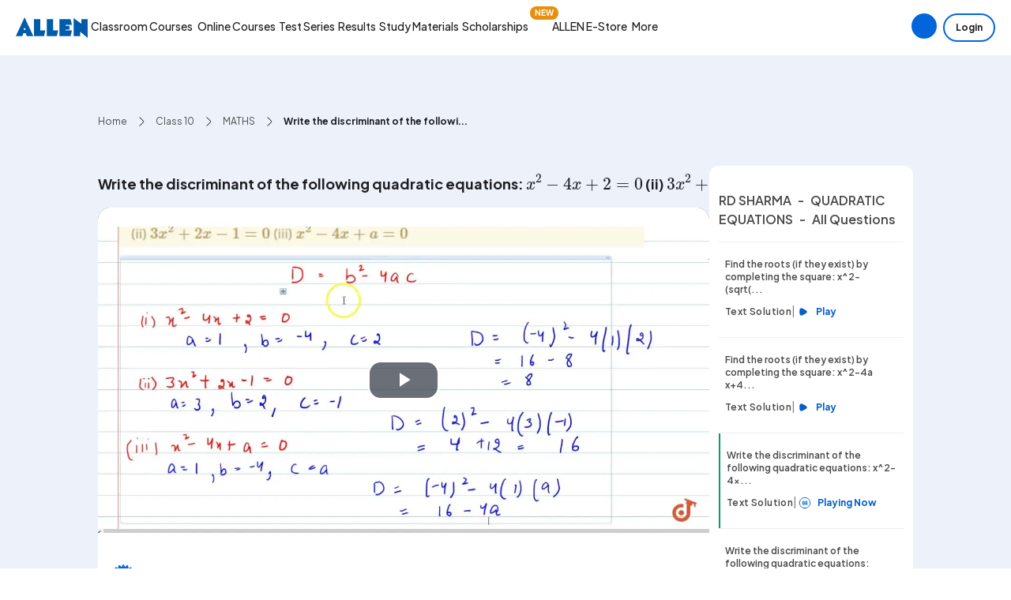

--- FILE ---
content_type: text/javascript
request_url: https://static.allen.in/_next/static/chunks/51817-f1c4e7780996bb39.js
body_size: 5999
content:
!function(){try{var e="undefined"!=typeof window?window:"undefined"!=typeof global?global:"undefined"!=typeof self?self:{},a=(new e.Error).stack;a&&(e._sentryDebugIds=e._sentryDebugIds||{},e._sentryDebugIds[a]="af2aa287-33e9-4704-949e-0990131df24a",e._sentryDebugIdIdentifier="sentry-dbid-af2aa287-33e9-4704-949e-0990131df24a")}catch(e){}}();"use strict";(self.webpackChunk_N_E=self.webpackChunk_N_E||[]).push([[51817],{73649:(e,a,t)=>{t.d(a,{D:()=>l});let l={DATE:"Please select a valid date.",DEFAULT:"Something went wrong!",UNEXPECTED_ERR:"An unexpected error occurred. Please try again later.",MOBILE_NO:"Please enter a valid 10-digit number.",NAME:"Please enter a name that is at least 3 characters long and uses only alphabets.",EMAIL:"Please enter a valid email address.",OPTIONS:"Please select a option.",VALUE:"Value required.",INTERNET:"Please check your internet connection.",OTP_EXHAUST:"You have exhausted all attempts. Please try after sometime.",INVALID_DOWNLOAD_LINK:"Issue in the download link. Please try again.",EMPTY_DOWNLOAD_LINK:"Empty download link",EMPTY_CONTENT:"Content is missing"}},89521:(e,a,t)=>{t.d(a,{k:()=>l,r:()=>i});let l={adsat_registration_success:"adsat_registration_success",neet_rank_predicted:"neet_rank_predicted",jee_advanced_rank_predicted:"jee_advanced_rank_predicted",marketing_tracking_parameters:"marketing_tracking_parameters",user_details:"user_details",browser_details:"browser_details",class_selection:"class_selection",stream_selection:"stream_selection",know_more:"know_more",lp_visited:"lp_visited",faq_clicked:"faq_clicked",add_to_cart:"add_to_cart",enroll_now:"enroll_now",pdp_details:"pdp_details",social_icons_interacted:"social_icons_interacted",added_to_cart:"added_to_cart",checkout_basic_details_filled:"checkout_basic_details_filled",checkout_preferences_filled:"checkout_preferences_filled",checkout_initiated:"checkout_initiated",login_success:"login_success",onboarding_success:"onboarding_success",login_failed:"login_failed",onboarding_update:"onboarding_update",page_details:"page_details",payment_failed:"payment_failed",enrollment_success:"enrollment_success",spotlight_interacted:"spotlight_interacted",navigation_bar_clicked:"navigation_bar_clicked",schedule_callback:"mrkt_schedule_callback",address_details_filled:"address_details_filled",student_details_filled:"student_details_filled",parent_details_filled:"parent_details_filled",checkout_detailed_filled:"checkout_detailed_filled",tx_form_submitted:"TX_form_submitted",tx_study_mode_selected:"TX_study_mode_selected",button_clicked:"button_clicked"},i={COURSE_DETAILS:"course-details"}},16459:(e,a,t)=>{t.d(a,{PZ:()=>m,mr:()=>N,x8:()=>y});var l=t(7620),i=t(81337),n=t(71383),s=t(3311),o=t(45760),r=t(76035),d=t(89521),u=t(61763),c=t(89674),_=t(74577);let p="GTM_EVENT_QUEUE";function m(){let e=(0,s.usePathname)(),a=(0,s.useSearchParams)(),t=(0,u.G)(r.M3),{persona_state:n,phone:p}=(0,u.G)(r.th);(0,l.useEffect)(()=>{var e,l;let s={utm_source:"",utm_medium:"",utm_campaign:"",utm_term:"",utm_content:"",utm_adset:"",utm_ad:"",utm_campaignid:"",utm_adsetid:"",utm_adid:"",utm_termid:"",utm_contentid:"",utm_custom_1:"",utm_custom_2:"",utm_custom_3:"",utm_custom_4:"",utm_custom_5:"",utm_custom_6:"",utm_custom_7:"",utm_custom_8:"",utm_custom_9:"",utm_custom_10:"",gclid:"",fbclid:"",referral_url:document?document.referrer:"",channel:document?(l=null===(e=document)||void 0===e?void 0:e.referrer)?l&&!window.location.href.includes("utm_")?"organic":(window.location.href.includes("utm_"),"others"):"direct":"",current_url:window.location.href};sessionStorage.getItem("globalEventData")?s=JSON.parse(sessionStorage.getItem("globalEventData")||"{}"):sessionStorage.setItem("globalEventData",JSON.stringify(s));let{utm_source:r,utm_medium:u,utm_campaign:m,utm_term:y,utm_content:I,utm_adset:b,utm_ad:g,utm_campaignid:v,utm_adsetid:T,utm_adid:O,utm_termid:f,utm_contentid:E,utm_custom_1:h,utm_custom_2:G,utm_custom_3:V,utm_custom_4:S,utm_custom_5:C,utm_custom_6:w,utm_custom_7:P,utm_custom_8:D,utm_custom_9:k,utm_custom_10:R,gclid:L,fbclid:j}=Object.fromEntries(null!=a?a:[]),U=new i.r;return U.initialize({utm_source:r||"",utm_medium:u||"",utm_campaign:m||"",utm_term:y||"",utm_content:I||"",utm_adset:b||"",utm_ad:g||"",utm_campaignid:v||"",utm_adsetid:T||"",utm_adid:O||"",utm_termid:f||"",utm_contentid:E||"",utm_custom_1:h||"",utm_custom_2:G||"",utm_custom_3:V||"",utm_custom_4:S||"",utm_custom_5:C||"",utm_custom_6:w||"",utm_custom_7:P||"",utm_custom_8:D||"",utm_custom_9:k||"",utm_custom_10:R||"",gclid:L||"",fbclid:j||""}),s={...s,...U.currentParams},sessionStorage.setItem("globalEventData",JSON.stringify(s)),(async()=>{N({event:d.k.marketing_tracking_parameters,data:s}),N({event:d.k.user_details,data:{is_logged_user:t?"yes":"no",mixpanel_device_id:localStorage.getItem("distinct_id"),enrolled_user:n===o.Eh.ENROLLED?"yes":"no",user_id:(0,_.F6)(),phone_number:await (0,c.Gg)(p)}}),N({event:d.k.browser_details,data:{device_type:(0,_.I0)()?"mweb":"web",browser:(0,_.X5)(),operating_system:(0,_.R0)(),screen_resolution:(0,_.DC)()}})})(),window.addEventListener("gtmLoaded",A),()=>{window.removeEventListener("gtmLoaded",A)}},[a,e,p,t,n])}function N(e){try{var a,t,l;(null===(a=window)||void 0===a?void 0:a.dataLayer)?null===(l=window)||void 0===l||null===(t=l.dataLayer)||void 0===t||t.push(e):y(e)}catch(e){console.warn("Error sending event to GTM",e)}}function y(e){try{let a=JSON.parse(n.LocalStorage.get(p)||"[]");Array.isArray(a)?(a.push(e),n.LocalStorage.set(p,JSON.stringify(a))):n.LocalStorage.set(p,"[]")}catch(e){console.warn("Error in  queueEventToGTMM",e)}}function A(){try{let e=JSON.parse(n.LocalStorage.get(p)||"[]");Array.isArray(e)&&e.forEach(e=>{N(e)})}catch(e){console.warn("Error in emitAllQueuedEvents",e)}finally{n.LocalStorage.set(p,"[]")}}},83891:(e,a,t)=>{t.d(a,{Xu:()=>d,eX:()=>r,lt:()=>o,rU:()=>s});var l=t(50702),i=t(1223),n=t(72694);function s(e){let a=arguments.length>1&&void 0!==arguments[1]?arguments[1]:{};(0,l.iG)(e,a)}function o(e,a){var t,s,o,r;let d=arguments.length>2&&void 0!==arguments[2]?arguments[2]:{};a instanceof i.hD&&(null==a?void 0:a.apiUrl)?(0,l.Md)("CAUGHT_API_ERROR",a,{data:(null==a?void 0:a.apiData)||"",..."object"==typeof d?d:{value:d}},!0,{__apiUrl:(null==a?void 0:a.apiUrl)||"",__apiMethod:(null==a?void 0:a.apiMethod)||"",__apiStatusCode:(null==a?void 0:a.apiStatusCode)||""}):a instanceof n.pe&&(null==a?void 0:null===(t=a.config)||void 0===t?void 0:t.url)?(0,l.Md)("CAUGHT_API_ERROR",a,{data:(null==a?void 0:null===(s=a.config)||void 0===s?void 0:s.data)||"",..."object"==typeof d?d:{value:d}},!0,{__apiUrl:(null==a?void 0:null===(o=a.config)||void 0===o?void 0:o.url)||"",__apiMethod:(null==a?void 0:null===(r=a.config)||void 0===r?void 0:r.method)||"",__apiStatusCode:String((null==a?void 0:a.status)||"")}):(0,l.Md)(e,a,"object"==typeof d?d:{value:d})}function r(e){let a=arguments.length>1&&void 0!==arguments[1]?arguments[1]:"unknown";console.error("Error in ".concat(a,":"),e)}function d(e){let a=arguments.length>1&&void 0!==arguments[1]?arguments[1]:"unknown";r(e,a),o("CAUGHT_ERROR",e,{context:a})}},46273:(e,a,t)=>{t.d(a,{u:()=>u});var l=t(7620),i=t(81036),n=t(52443),s=t(78665),o=t(52706);let r=()=>(0,s.dD)(s.Hk.FEATURE_FLAGS,(0,o._$)().ENV_ENUM),d=(e,a,t)=>{try{if(e.getIsMultiConfigMode()){let l=e.getConfigByKey(t);return null==l?void 0:l[a]}return e.getFeatureFlag(a)}catch(e){return console.warn("Error getting feature flag",{featureFlagName:a,configKeyName:t,error:e}),i.z[a]}},u=(e,a)=>{let t=(0,n.JN)(),s=null==t?void 0:t.configInstance,o=null!=a?a:r(),[u,c]=(0,l.useState)(()=>s?d(s,e,o):i.z[e]),_=(0,l.useCallback)(()=>{s&&c(d(s,e,o))},[s,e,o]);return(0,l.useEffect)(()=>{if(!s){console.warn("Remote config instance is not available",{featureFlagName:e,configKeyName:o});return}return _(),s.on("updated",_),()=>{s.off("updated",_)}},[s,_,e,o]),u}},3494:(e,a,t)=>{t.d(a,{Qc:()=>l,VJ:()=>n,cG:()=>i,e4:()=>s});let l={source:"home-page-login"},i={logo:{action:{type:"NAVIGATION",data:{uri:"/"}}},logo_uri:"",tabs:[{label:"Classroom Courses",action:{type:"NAVIGATION",data:{uri:"/classroom"}}},{label:"Online Courses",sections:[{list:{items:[{label:"NEET",action:{type:"NAVIGATION",data:{uri:"/neet"}},submenu:[{label:"Class 11th",action:{type:"NAVIGATION",data:{uri:"/neet/online-coaching-class-11"}}},{label:"Class 12th",action:{type:"NAVIGATION",data:{uri:"/neet/online-coaching-class-12"}}},{label:"Class 12th Plus",action:{type:"NAVIGATION",data:{uri:"/neet/online-coaching-class-12-droppers"}}}]},{label:"JEE",action:{type:"NAVIGATION",data:{uri:"/jee"}},submenu:[{label:"Class 11th",action:{type:"NAVIGATION",data:{uri:"/jee/online-coaching-class-11"}}},{label:"Class 12th",action:{type:"NAVIGATION",data:{uri:"/jee/online-coaching-class-12"}}},{label:"Class 12th Plus",action:{type:"NAVIGATION",data:{uri:"/jee/online-coaching-class-12-droppers"}}}]},{label:"Class 6-10",action:{type:"NAVIGATION",data:{uri:"/classes-6-10"}},submenu:[{label:"Class 6th",action:{type:"NAVIGATION",data:{uri:"/class-6"}}},{label:"Class 7th",action:{type:"NAVIGATION",data:{uri:"/class-7"}}},{label:"Class 8th",action:{type:"NAVIGATION",data:{uri:"/class-8"}}},{label:"Class 9th",action:{type:"NAVIGATION",data:{uri:"/class-9"}}},{label:"Class 10th",action:{type:"NAVIGATION",data:{uri:"/class-10"}}}]},{label:"View All Options",submenu:[{label:"Online Courses",action:{type:"NAVIGATION",data:{uri:"/ultimate-program-live-courses"}}},{label:"Distance Learning",action:{type:"EXTERNAL_NAVIGATION",data:{url:"https://dlp.allen.ac.in/"}}},{label:"Hindi Medium Courses",action:{type:"NAVIGATION",data:{uri:"/doubtnut-courses"}}},{label:"International Olympiad",action:{type:"NAVIGATION",data:{uri:"/international-olympiads"}}}]}]}}]},{label:"Test Series",sections:[{list:{items:[{label:"NEET",action:{type:"NAVIGATION",data:{uri:"/neet/online-test-series"}},submenu:[{label:"Class 11th",action:{type:"NAVIGATION",data:{uri:"/neet/online-coaching-class-11",query:{Program_Mode:"online_test_series recorded practice offline_test_series"}}}},{label:"Class 12th",action:{type:"NAVIGATION",data:{uri:"/neet/online-coaching-class-12",query:{Program_Mode:"online_test_series recorded practice offline_test_series",Session:"2025-26"}}}},{label:"Class 12th Plus",action:{type:"NAVIGATION",data:{uri:"/neet/online-coaching-class-12-droppers",query:{Program_Mode:"online_test_series recorded practice offline_test_series",Session:"2025-26"}}}}]},{label:"JEE (Main+Advanced)",action:{type:"NAVIGATION",data:{uri:"/jee/online-test-series"}},submenu:[{label:"Class 11th",action:{type:"NAVIGATION",data:{uri:"/jee/online-coaching-class-11",query:{Program_Mode:"online_test_series recorded practice offline_test_series",Exam_name:"jee_(main-advanced)"}}}},{label:"Class 12th",action:{type:"NAVIGATION",data:{uri:"/jee/online-coaching-class-12",query:{Program_Mode:"online_test_series recorded practice offline_test_series",Exam_name:"jee_(main-advanced)",Session:"2025-26"}}}},{label:"Class 12th Plus",action:{type:"NAVIGATION",data:{uri:"/jee/online-coaching-class-12-droppers",query:{Program_Mode:"online_test_series recorded practice offline_test_series",Exam_name:"jee_(main-advanced)",Session:"2025-26"}}}}]},{label:"JEE Main",action:{type:"NAVIGATION",data:{uri:"/jee-main/online-test-series"}},submenu:[{label:"Class 11th",action:{type:"NAVIGATION",data:{uri:"/jee/online-coaching-class-11",query:{Program_Mode:"online_test_series recorded offline_test_series",Exam_name:"jee_main"}}}},{label:"Class 12th",action:{type:"NAVIGATION",data:{uri:"/jee/online-coaching-class-12",query:{Program_Mode:"online_test_series recorded offline_test_series",Exam_name:"jee_main",Session:"2025-26"}}}},{label:"Class 12th Plus",action:{type:"NAVIGATION",data:{uri:"/jee/online-coaching-class-12-droppers",query:{Program_Mode:"online_test_series recorded offline_test_series",Exam_name:"jee_main",Session:"2025-26"}}}}]}]}}]},{label:"Results",sections:[{list:{items:[{label:"NEET",action:{type:"NAVIGATION",data:{uri:"/neet/result-2025"}},submenu:[{label:"2025",action:{type:"NAVIGATION",data:{uri:"/neet/result-2025"}}},{label:"2024",action:{type:"NAVIGATION",data:{uri:"/neet/results-2024"}}},{label:"2023",action:{type:"NAVIGATION",data:{uri:"/neet/results-2023"}}},{label:"2022",action:{type:"NAVIGATION",data:{uri:"/neet/results-2022"}}}]},{label:"JEE",action:{type:"NAVIGATION",data:{uri:"/jee/results-2025"}},submenu:[{label:"2025",action:{type:"NAVIGATION",data:{uri:"/jee/results-2025"}}},{label:"2024",action:{type:"NAVIGATION",data:{uri:"/jee/results-2024"}}},{label:"2023",action:{type:"NAVIGATION",data:{uri:"/jee/results-2023"}}},{label:"2022",action:{type:"NAVIGATION",data:{uri:"/jee/results-2022"}}}]},{label:"Class 6-10",action:{type:"NAVIGATION",data:{uri:"/classes-6-10/results"}}}]}}]},{label:"Study Materials",sections:[{list:{items:[{label:"JEE Main",action:{type:"NAVIGATION",data:{uri:"/jee-main/exam"}},submenu:[{label:"Previous Year Papers",action:{type:"NAVIGATION",data:{uri:"/jee-main/previous-year-papers"}}},{label:"Sample Papers",action:{type:"NAVIGATION",data:{uri:"/jee-main/sample-papers"}}},{label:"Result",action:{type:"NAVIGATION",data:{uri:"/jee-main/results"}}},{label:"Analysis",action:{type:"NAVIGATION",data:{uri:"/jee-main/analysis"}}},{label:"Syllabus",action:{type:"NAVIGATION",data:{uri:"/jee-main/syllabus"}}},{label:"Exam Date",action:{type:"NAVIGATION",data:{uri:"/jee-main/exam-dates"}}}]},{label:"JEE Advanced",action:{type:"NAVIGATION",data:{uri:"/jee-advanced/exam"}},submenu:[{label:"Previous Year Papers",action:{type:"NAVIGATION",data:{uri:"/jee-advanced/previous-year-papers-with-solutions"}}},{label:"Sample Papers",action:{type:"NAVIGATION",data:{uri:"/jee-advanced/sample-papers"}}},{label:"Mock Test",action:{type:"NAVIGATION",data:{uri:"/jee-advanced/mock-test"}}},{label:"Result",action:{type:"NAVIGATION",data:{uri:"/jee-advanced/results"}}},{label:"Analysis",action:{type:"NAVIGATION",data:{uri:"/jee-advanced/analysis"}}},{label:"Syllabus",action:{type:"NAVIGATION",data:{uri:"/jee-advanced/syllabus"}}},{label:"Exam Date",action:{type:"NAVIGATION",data:{uri:"/jee-advanced/exam-dates"}}}]},{label:"NEET",action:{type:"NAVIGATION",data:{uri:"/neet/exam"}},submenu:[{label:"Previous Year Papers",action:{type:"NAVIGATION",data:{uri:"/neet/previous-year-papers"}}},{label:"Sample Papers",action:{type:"NAVIGATION",data:{uri:"/neet/sample-papers"}}},{label:"Mock Test",action:{type:"NAVIGATION",data:{uri:"/neet/mock-test"}}},{label:"Result",action:{type:"NAVIGATION",data:{uri:"/neet/result-2025"}}},{label:"Analysis",action:{type:"NAVIGATION",data:{uri:"/neet/exam-analysis"}}},{label:"Syllabus",action:{type:"NAVIGATION",data:{uri:"/neet/syllabus"}}},{label:"Exam Date",action:{type:"NAVIGATION",data:{uri:"/neet/exam-dates"}}},{label:"College Predictor",action:{type:"NAVIGATION",data:{uri:"/neet/college-predictor"}}},{label:"Counselling",action:{type:"NAVIGATION",data:{uri:"/neet/counselling"}}}]},{label:"NCERT Solutions",action:{type:"NAVIGATION",data:{uri:"/ncert-solutions"}},submenu:[{label:"Class 6",action:{type:"NAVIGATION",data:{uri:"/ncert-solutions/class-6"}}},{label:"Class 7",action:{type:"NAVIGATION",data:{uri:"/ncert-solutions/class-7"}}},{label:"Class 8",action:{type:"NAVIGATION",data:{uri:"/ncert-solutions/class-8"}}},{label:"Class 9",action:{type:"NAVIGATION",data:{uri:"/ncert-solutions/class-9"}}},{label:"Class 10",action:{type:"NAVIGATION",data:{uri:"/ncert-solutions/class-10"}}},{label:"Class 11",action:{type:"NAVIGATION",data:{uri:"/ncert-solutions/class-11"}}},{label:"Class 12",action:{type:"NAVIGATION",data:{uri:"/ncert-solutions/class-12"}}}]},{label:"CBSE",action:{type:"NAVIGATION",data:{uri:"/cbse/exam"}},submenu:[{label:"Notes",action:{type:"NAVIGATION",data:{uri:"/cbse-notes"}}},{label:"Sample Papers",action:{type:"NAVIGATION",data:{uri:"/cbse/sample-papers"}}},{label:"Question Papers",action:{type:"NAVIGATION",data:{uri:"/cbse/question-papers"}}}]},{label:"Olympiad",action:{type:"NAVIGATION",data:{uri:"/olympiad/exam"}},submenu:[{label:"NSO",action:{type:"NAVIGATION",data:{uri:"/olympiad/national-science-olympiad"}}},{label:"IMO",action:{type:"NAVIGATION",data:{uri:"/olympiad/international-mathematics-olympiad"}}},{label:"NMTC",action:{type:"NAVIGATION",data:{uri:"/olympiad/national-mathematics-talent-contest"}}}]}]}}]},{label:"Scholarships",tag_name:"NEW",sections:[{list:{items:[{label:"AIOT",action:{type:"NAVIGATION",data:{uri:"/aiot-register"}}},{label:"TALLENTEX",action:{type:"NAVIGATION",data:{uri:"/tallentex"}}},{label:"ASAT (Classroom courses)",action:{type:"NAVIGATION",data:{uri:"/asat"}}}]}}]},{label:"ALLEN E-Store",action:{type:"EXTERNAL_NAVIGATION",data:{url:"https://estore.allen.ac.in/?utm_source=allenonlinewebsite&utm_medium=estorebutton&utm_campaign=digital",isNoFollow:!1}}},{label:"More",sections:[{list:{items:[{label:"ALLEN for Schools",action:{type:"NAVIGATION",data:{uri:"/allen-for-schools"}}},{label:"About ALLEN",action:{type:"NAVIGATION",data:{uri:"/about-us"}}},{label:"Blogs",action:{type:"NAVIGATION",data:{uri:"/blog"}}},{label:"News",action:{type:"NAVIGATION",data:{uri:"/news"}}},{label:"Careers",action:{type:"EXTERNAL_NAVIGATION",data:{url:"https://allendigital.hire.trakstar.com/"}}}]}}]}],cta:{label:"Login",action:{type:"SHOW_LOGIN_DRAWER",data:{send_otp_params:l}}},callbackCta:{label:"Talk to us",action:{type:"NAVIGATION",data:{uri:"/schedule-a-call-back"}}}},n="Logout",s=[{label:"",icon:{name:"phone_filled",type:"ICON",url:"",alt_text:"phone_filled"},dialog_position:"left",hide_menu_active_bar:!0,sections:[{list:{items:[{label:"Request a call back",show_submenu_icon:!0,icon:{name:"headphone",type:"ICON",url:"",alt_text:"request_call_back_icon"},action:{type:"NAVIGATION",data:{uri:"/schedule-a-call-back"}}},{label:"Book a demo",show_submenu_icon:!0,icon:{name:"building",type:"ICON",url:"",alt_text:"book_home_demo_icon"},action:{type:"NAVIGATION",data:{uri:"/home-demo"}}}]}}]}]},86080:(e,a,t)=>{t.d(a,{Ix:()=>A,Nq:()=>h,RY:()=>I,UQ:()=>b,_E:()=>O,ht:()=>S,jn:()=>P,kS:()=>D,mO:()=>w,r1:()=>C,ri:()=>v,v3:()=>V,x:()=>E,xw:()=>g,yH:()=>G});var l=t(88690),i=t(55436),n=t(71383),s=t(9704),o=t(38623),r=t(73104),d=t(87550),u=t(55236),c=t(19518),_=t(654),p=t(75004),m=t(73649),N=t(47667),y=t(89674);let A=(0,o.zD)(r.yl.SEND_OTP,async(e,a)=>{let{dispatch:t,rejectWithValue:i,fulfillWithValue:n}=a,s={"Content-Type":"application/json"};(0,l.fU)()||(s["X-Referrer"]=window.location.href);let{center_id:o="",source:c="",..._}=e,p=(0,y.Kj)(r.yl.SEND_OTP,o||c?{center_id:o,source:c}:{}),N=JSON.stringify(_);try{var A,I,b,g;let a=await (0,u.w)().post("".concat(p),N,{headers:s});if(a.status>299)return i(a);let l={phone_number:"",phone_number_value:"",identity_type:"PHONE",persona_type:d.sZ.STUDENT};return"phone_number"in e?l={phone_number:null!==(I=null==e?void 0:e.phone_number)&&void 0!==I?I:"",phone_number_value:null!==(b=null==e?void 0:e.phone_number)&&void 0!==b?b:"",identity_type:"PHONE",persona_type:null!==(g=null==e?void 0:e.persona_type)&&void 0!==g?g:d.sZ.STUDENT}:"identity_value"in e&&(l={phone_number:e.identity_value,phone_number_value:e.identity_id,identity_type:e.identity_type,persona_type:null==e?void 0:e.persona_type}),t(E(l)),n(null==a?void 0:null===(A=a.data)||void 0===A?void 0:A.data)}catch(e){return i(e||m.D.DEFAULT)}}),I=(0,o.zD)(r.yl.VERIFY_OTP,async(e,a)=>{let{dispatch:t,rejectWithValue:s,fulfillWithValue:o}=a,d={"Content-Type":"application/json"};(null==e?void 0:e.otp_type)||(0,l.fU)()||(d["X-Referrer"]=window.location.href);let _=JSON.stringify(e);try{var p;let a=await (0,u.w)().post("".concat(r.yl.VERIFY_OTP),_,{headers:d});if(a.status>299)return s(a);let l=null==a?void 0:null===(p=a.data)||void 0===p?void 0:p.data;if((null==l?void 0:l.has_multiple_profiles)||(null==l?void 0:l.profiles)&&l.profiles.length>0||(null==e?void 0:e.otp_type)==="RESET_PASSWORD")return o(l);if(!(null==e?void 0:e.otp_type)||l){let e=null==l?void 0:l.user_data;(0,N.$X)(),(0,c._t)(null==e?void 0:e.id),t((0,i.b6)(e)),t((0,i.UB)(!0)),n.LocalStorage.set("isAuth","true")}return o(l)}catch(e){return s(e)}}),b=(0,o.zD)(r.yl.USERNAME_LOGIN,async(e,a)=>{let{dispatch:t,rejectWithValue:s,fulfillWithValue:o}=a,d={"Content-Type":"application/json"};(0,l.fU)()||(d["X-Referrer"]=window.location.href);let _=JSON.stringify(e);try{var p,m;let e=await (0,u.w)().post("".concat(r.yl.USERNAME_LOGIN),_,{headers:d});if(e.status>299)return s(e);let a=null===(p=e.data)||void 0===p?void 0:p.data;if((null==a?void 0:a.user_data)&&!(null==a?void 0:a.force_reset_password)){let a=e.data.data.user_data;(0,N.$X)(),(0,c._t)(null==a?void 0:a.id),t((0,i.b6)(a)),t((0,i.UB)(!0)),n.LocalStorage.set("isAuth","true")}return o(null==e?void 0:null===(m=e.data)||void 0===m?void 0:m.data)}catch(e){return s(e)}}),g=(0,o.zD)(r.yl.RESET_PASSWORD,async(e,a)=>{let{dispatch:t,rejectWithValue:l,fulfillWithValue:i}=a,n=JSON.stringify(e);try{var s;let e=await (0,u.w)().post("".concat(r.yl.RESET_PASSWORD),n,{headers:{"Content-Type":"application/json"}});if(e.status>299)return l(e);return t(S("")),t(E({})),i(null==e?void 0:null===(s=e.data)||void 0===s?void 0:s.data)}catch(e){return l(e)}}),v=(0,o.zD)(r.yl.LOG_OUT,async(e,a)=>{let{rejectWithValue:t,fulfillWithValue:l}=a;try{var i,n;if(null===(i=p.p.getParmanuInstance())||void 0===i||i.flushEvents(),"undefined"!=typeof BroadcastChannel){let e=new BroadcastChannel("auth_channel");e.postMessage({type:"LOGOUT"}),e.close()}let a=e?JSON.stringify(e):null,s=await (0,u.w)().post("".concat(r.yl.LOG_OUT),a,{headers:{"Content-Type":"application/json"}});if(s.status>299)return t(s.data);return l(null==s?void 0:null===(n=s.data)||void 0===n?void 0:n.data)}catch(e){return t(e)}finally{(0,s.logoutUser)()}}),T={loading:!1,country_code:"91",phone_number:"",phone_number_value:"",identity_type:"PHONE",persona_type:"STUDENT",message:"",attempts_remaining:_.L8,retry_duration:60,userName:"",formId:"",profiles:[],active_profile:null,otp_type:d.pH.SHARED_DEFAULT},O=(0,o.Z0)({name:"loginForm",initialState:T,reducers:{updateMobile(e,a){let{payload:t}=a;e.phone_number=t,e.message=""},updateOtpDetails(e,a){var t,l,i,n;let{payload:s}=a;e.phone_number=null!==(t=null==s?void 0:s.phone_number)&&void 0!==t?t:"",e.phone_number_value=null!==(l=null==s?void 0:s.phone_number_value)&&void 0!==l?l:"",e.identity_type=null!==(i=null==s?void 0:s.identity_type)&&void 0!==i?i:"PHONE",e.persona_type=null!==(n=null==s?void 0:s.persona_type)&&void 0!==n?n:d.sZ.STUDENT,e.message=""},clearLoginForm(e){e.loading=!1,e.country_code="91",e.phone_number="",e.persona_type="STUDENT",e.message="",e.attempts_remaining=_.L8,e.retry_duration=60},setMessage(e,a){let{payload:t}=a;e.message=t.message},setPersonaType(e,a){e.persona_type=(null==a?void 0:a.payload)||"STUDENT"},setUserName(e,a){var t;e.userName=null!==(t=null==a?void 0:a.payload)&&void 0!==t?t:""},setFormId(e,a){var t;e.formId=null!==(t=null==a?void 0:a.payload)&&void 0!==t?t:""},setLoading(e,a){var t;e.loading=null!==(t=null==a?void 0:a.payload)&&void 0!==t&&t},setProfiles(e,a){e.profiles=null==a?void 0:a.payload},setActiveProfile(e,a){e.active_profile=null==a?void 0:a.payload}},extraReducers:e=>{e.addCase(A.pending,e=>{e.loading=!0,e.message=""}).addCase(A.fulfilled,(e,a)=>{var t,l,i,n,s;e.loading=!1,e.transaction_id=null===(t=a.payload)||void 0===t?void 0:t.transaction_id,e.attempts_remaining=null!==(n=null===(l=a.payload)||void 0===l?void 0:l.attempts_remaining)&&void 0!==n?n:_.L8,e.retry_duration=null!==(s=null===(i=a.payload)||void 0===i?void 0:i.retry_duration)&&void 0!==s?s:60}).addCase(A.rejected,(e,a)=>{var t;e.loading=!1,e.message=(null==a?void 0:null===(t=a.payload)||void 0===t?void 0:t.message)||m.D.DEFAULT}).addCase(I.pending,e=>{e.loading=!0,e.message=""}).addCase(I.fulfilled,(e,a)=>{var t;e.loading=!1,e.message=null===(t=a.payload)||void 0===t?void 0:t.message,e.message=""}).addCase(I.rejected,(e,a)=>{var t;e.loading=!1,e.message=(null==a?void 0:null===(t=a.payload)||void 0===t?void 0:t.message)||m.D.DEFAULT}).addCase(b.pending,e=>{e.loading=!0}).addCase(b.fulfilled,(e,a)=>{var t;e.loading=!1,e.transaction_id=(null==a?void 0:null===(t=a.payload)||void 0===t?void 0:t.transaction_id)||""}).addCase(b.rejected,e=>{e.loading=!1})}}),{updateMobile:f,updateOtpDetails:E,clearLoginForm:h,setMessage:G,setPersonaType:V,setUserName:S,setLoading:C,setFormId:w,setProfiles:P,setActiveProfile:D}=O.actions;O.reducer},87550:(e,a,t)=>{t.d(a,{pH:()=>i,sZ:()=>l});let l={STUDENT:"STUDENT",PARENT:"PARENT",TEACHER:"TEACHER"},i={SHARED_DEFAULT:"SHARED_DEFAULT",RESET_PASSWORD:"RESET_PASSWORD",OTP_ENQUIRY:"OTP_ENQUIRY",OTP_ENQUIRY_V2:"OTP_ENQUIRY_V2"}}}]);
//# sourceMappingURL=51817-f1c4e7780996bb39.js.map

--- FILE ---
content_type: text/javascript
request_url: https://static.allen.in/_next/static/chunks/0bfc6ee2-3c21e02656daf7d3.js
body_size: 26071
content:
!function(){try{var t="undefined"!=typeof window?window:"undefined"!=typeof global?global:"undefined"!=typeof self?self:{},i=(new t.Error).stack;i&&(t._sentryDebugIds=t._sentryDebugIds||{},t._sentryDebugIds[i]="9bdf15fe-fa3b-46a8-b2c4-e00abe99eeaf",t._sentryDebugIdIdentifier="sentry-dbid-9bdf15fe-fa3b-46a8-b2c4-e00abe99eeaf")}catch(t){}}(),(self.webpackChunk_N_E=self.webpackChunk_N_E||[]).push([[74834],{67177:(t,i,n)=>{!function(t,i,s,h,r,_,e,u,o,c,a){"use strict";var f,l,w,v,y,$,g,d,p,x,k,b,q,m,j,z,S,C,R,E,H,T,A,P,D,B,I,N,O,L,F,K,M,J,U,W,V,Q,Y,G,X,Z,tt,ti,tn,ts,th,tr,t_,te,tu,to,tc,ta,tf,tl,tw,tv,ty,t$,tg,td,tp,tx,tk,tb,tq,tm,tj,tz,tS,tC,tR,tE,tH,tT,tA,tP,tD,tB,tI,tN,tO,tL,tF,tK,tM,tJ,tU,tW,tV,tQ,tY,tG,tX,tZ,t1=Math.imul,t3=i.$_$.lb,t4=i.$_$.kb,t8=s.$_$.e1,t2=i.$_$.g5,t9=i.$_$.o9,t0=i.$_$.mf,t5=h.$_$.l,t7=i.$_$.pb,t6=i.$_$.e,it=i.$_$.y1,ii=i.$_$.y8,is=i.$_$.pa,ih=i.$_$.h,ir=i.$_$.ma,i_=r.$_$.b,ie=s.$_$.i,iu=s.$_$.b1,io=h.$_$.s,ic=_.$_$.b,ia=h.$_$.r,il=i.$_$.ve,iw=i.$_$.za,iv=s.$_$.a1,iy=i.$_$.ka,i$=i.$_$.dg,ig=i.$_$.y,id=h.$_$.d,ip=e.$_$.n1,ix=i.$_$.v4,ik=i.$_$.zf,ib=i.$_$.c,iq=h.$_$.o,im=i.$_$.la,ij=h.$_$.p,iz=u.$_$.a,iS=i.$_$.ea,iC=s.$_$.g1,iR=i.$_$.og,iE=i.$_$.gf,iH=i.$_$.w1,iT=i.$_$.w9,iA=i.$_$.da,iP=i.$_$.xf,iD=i.$_$.j2,iB=u.$_$.g,iI=i.$_$.ne,iN=u.$_$.k1,iO=i.$_$.nb,iL=e.$_$.m1,iF=e.$_$.f,iK=o.$_$.j,iM=i.$_$.x1,iJ=i.$_$.hf,iU=u.$_$.h,iW=i.$_$.pg,iV=i.$_$.oa,iQ=i.$_$.kg,iY=s.$_$.h,iG=e.$_$.w1,iX=u.$_$.v,iZ=u.$_$.u,i1=e.$_$.p,i3=u.$_$.s,i4=u.$_$.t,i8=u.$_$.q,i2=u.$_$.r,i9=e.$_$.o1,i0=i.$_$.u1,i5=u.$_$.w,i7=s.$_$.i1,i6=s.$_$.d1,nt=i.$_$.w6,ni=i.$_$.p,nn=u.$_$.e1,ns=i.$_$.d1,nh=s.$_$.y,nr=i.$_$.f,n_=i.$_$.g,ne=h.$_$.u,nu=i.$_$.jg,no=s.$_$.w,nc=i.$_$.cc,na=i.$_$.ha,nf=i.$_$.r5,nl=i.$_$.a,nw=i.$_$.e8,nv=i.$_$.k9,ny=i.$_$.j9,n$=i.$_$.l9,ng=i.$_$.n9,nd=i.$_$.m9,np=i.$_$.k7,nx=i.$_$.f8,nk=h.$_$.m,nb=i.$_$.db,nq=i.$_$.qa,nm=i.$_$.aa,nj=u.$_$.c1,nz=u.$_$.b1,nS=h.$_$.c1,nC=u.$_$.t1,nR=i.$_$.b7,nE=i.$_$.a6,nH=i.$_$.o,nT=u.$_$.z,nA=u.$_$.d1,nP=u.$_$.u1,nD=h.$_$.i,nB=e.$_$.r,nI=i.$_$.wf,nN=u.$_$.b,nO=i.$_$.ge,nL=u.$_$.l1,nF=i.$_$.ta,nK=u.$_$.e,nM=u.$_$.x,nJ=e.$_$.a,nU=i.$_$.x8,nW=u.$_$.c,nV=u.$_$.d,nQ=c.$_$.a,nY=u.$_$.o,nG=e.$_$.q1,nX=u.$_$.a1,nZ=e.$_$.t1,n1=e.$_$.k,n3=o.$_$.h,n4=e.$_$.v1,n8=i.$_$.de,n2=i.$_$.d8,n9=h.$_$.t,n0=i.$_$.a1,n5=e.$_$.o,n7=i.$_$.l8,n6=i.$_$.h8,st=i.$_$.j1,si=e.$_$.w,sn=i.$_$.rb,ss=i.$_$.z6,sh=i.$_$.s9,sr=i.$_$.ze,s_=i.$_$.ja,se=u.$_$.j1,su=u.$_$.w1,so=u.$_$.i1,sc=e.$_$.b1,sa=i.$_$.w8,sf=u.$_$.j,sl=u.$_$.h1,sw=u.$_$.p1,sv=u.$_$.g1,sy=_.$_$.a,s$=i.$_$.na,sg=s.$_$.c1,sd=s.$_$.h1,sp=i.$_$.u4,sx=s.$_$.d,sk=i.$_$.fe,sb=i.$_$.jb,sq=i.$_$.oe,sm=o.$_$.g,sj=o.$_$.d,sz=s.$_$.x,sS=u.$_$.r1,sC=s.$_$.j1,sR=h.$_$.j,sE=i.$_$.b,sH=u.$_$.p,sT=e.$_$.x,sA=e.$_$.p1,sP=e.$_$.e,sD=e.$_$.m,sB=i.$_$.ef,sI=e.$_$.g1,sN=e.$_$.y,sO=s.$_$.v,sL=s.$_$.g,sF=e.$_$.u1,sK=e.$_$.l,sM=r.$_$.d,sJ=i.$_$.lf,sU=i.$_$.g2,sW=i.$_$.b5,sV=i.$_$.x2,sQ=i.$_$.cg,sY=e.$_$.c,sG=h.$_$.h1,sX=i.$_$.z1,sZ=h.$_$.g1,s1=h.$_$.g,s3=h.$_$.n,s4=e.$_$.s,s8=e.$_$.i1,s2=e.$_$.d,s9=e.$_$.r1,s0=i.$_$.q5,s5=u.$_$.i,s7=s.$_$.z,s6=i.$_$.sc,ht=i.$_$.d7,hi=i.$_$.s6,hn=s.$_$.c,hs=s.$_$.u,hh=s.$_$.f1,hr=u.$_$.f,h_=u.$_$.o1,he=i.$_$.b9,hu=s.$_$.t,ho=i.$_$.u8,hc=i.$_$.g1,ha=i.$_$.l1,hf=a.$_$.f,hl=a.$_$.a,hw=a.$_$.e,hv=a.$_$.c,hy=a.$_$.g,h$=a.$_$.d,hg=i.$_$.oc,hd=o.$_$.f,hp=e.$_$.f1,hx=s.$_$.l,hk=a.$_$.b,hb=s.$_$.j,hq=i.$_$.m4;function hm(t,i,n){var s;return s=t4(t3(hR)),hR.call(s,t,i),s.b3g_1=n,s}function hj(t,i){this.v3g_1=t,t9.call(this,i)}function hz(t){return function(t){rC();var i,n,s,h,r=eN().o3q_1;t.f3g_1.x2r(r,(i=new rj(null),(n=function(t,n,s){return i.z3g(t,n,s)}).$arity=2,n));var _=e1().f3j_1;t.g3g_1.x2r(_,(s=new rS(t,null),(h=function(t,i,n){return s.u3h(t,i,n)}).$arity=2,h))}(t),t2}function hS(t,i){this.q3h_1=t,t9.call(this,i)}function hC(t,i,n){t9.call(this,n),this.e3i_1=t,this.f3i_1=i}function hR(t,i){i=i===ih?new hP:i,this.z3f_1=t,this.a3g_1=i,this.b3g_1=!1,this.c3g_1=i_(!1),this.d3g_1=iu(this.z3f_1.tp().i9(ie)),this.e3g_1=this.z3f_1.tp().si(this.d3g_1),this.f3g_1=new eO,this.g3g_1=new e3,this.h3g_1=new eK,this.i3g_1=new eX,this.j3g_1=io(!0),this.k3g_1=this.z3f_1.m3i(),this.l3g_1=new ic,this.m3g_1=new hP,this.b3g_1&&this.d3g_1.wq((h=this,function(t){return null!=t&&t8(h.z3f_1),t2})),this.z3f_1.n3i(this);var n,s,h,r,_,e,u,o=eF().s3i_1;this.h3g_1.x2r(o,(r=new hj(this,null),(_=function(t,i,n){return r.z3g(t,i,n)}).$arity=2,_));var c=this.a3g_1;this.m3g_1.b3j((_f(),th)),this.m3g_1.b3j((ra(),q)),this.m3g_1.b3j((rA(),I)),c.y3i_1&&this.m3g_1.c3j("DefaultTransformers",hz),this.m3g_1.b3j(_E()),this.m3g_1.b3j((rG(),L)),c.x3i_1&&this.m3g_1.b3j((_r(),ti)),this.m3g_1.d3j(c),c.y3i_1&&this.m3g_1.b3j((r6(),Q)),n=this.m3g_1,rb(),s=function(t){var i,s;return t.f3u_1=n.z3i_1,t.g3u((i=new rk(null),(s=function(t,n){return i.c3u(t,n)}).$arity=1,s)),t2},rG(),n.n3j((rG(),L),s),this.m3g_1.n3i(this);var a=e1().e3j_1;this.g3g_1.x2r(a,(e=new hS(this,null),(u=function(t,i,n){return e.u3h(t,i,n)}).$arity=2,u))}function hE(t){return t2}function hH(t){return t2}function hT(t){return t2}function hA(){return io(!0)}function hP(){this.t3i_1=ig(),this.u3i_1=ig(),this.v3i_1=ig(),this.w3i_1=hH,this.x3i_1=!0,this.y3i_1=!0,this.z3i_1=!1,this.a3j_1=id().d2o_1}function hD(){f=this;var t,i,n=ix().vb();try{t=ib(ix().vb(),ik([]),!1)}catch(n){if(n instanceof Error)i=null;else throw n;t=i}var s=new iq(n,t);this.p3j_1=new ia("CustomResponse",s)}function hB(){return null==f&&new hD,f}function hI(t,i,n){t9.call(this,n),this.f3k_1=t,this.g3k_1=i}function hN(t,i,n){t9.call(this,n),this.x3k_1=t,this.y3k_1=i}function hO(t){hB(),this.b3h_1=t,this.c3h_1=i_(!1),this.f3h_1=!1}function hL(t){iH(this),iT(this,hL),this.e3l_1="Response already received: "+t.toString()}function hF(t,i,n){iD(this),iT(this,hF),this.f3l_1=iI("\n        Expected response body of the type '"+t7(n)+"' but was '"+t7(i)+"'\n        In response from `"+eW(t).d3l().toString()+"`\n        Response status `"+t.k35().toString()+"`\n        Response header `ContentType: "+t.o2z().ae(iB().d2w_1)+"` \n        Request header `Accept: "+eW(t).o2z().ae(iB().l2v_1)+"`\n        \n        You can read how to resolve NoTransformationFoundException at FAQ: \n        https://ktor.io/docs/faq.html#no-transformation-found-exception\n    ")}function hK(t,i,n){t9.call(this,n),this.o3l_1=t,this.p3l_1=i}function hM(t,i){var n=new hV(t,i);return n.x8_1=t2,n.y8_1=null,n.d9()}function hJ(t,i,n,s){hO.call(this,t),this.f3m_1=s,this.d3h_1=new hU(this,i),this.e3h_1=new hW(this,this.f3m_1,n),function(t,i,n){if(!(null==t||0>t.z(new iJ(0,0))||n.equals(iU().u2z_1))&&!iS(t,i))throw it("Content-Length mismatch: expected "+iW(t)+" bytes, but received "+i.toString()+" bytes")}(iN(n),iO(this.f3m_1.length),i.h3m()),this.g3m_1=!0}function hU(t,i){this.i3m_1=i,this.j3m_1=t}function hW(t,i,n){eU.call(this),this.k3m_1=t,this.l3m_1=i,this.m3m_1=n.k35(),this.n3m_1=n.s3m(),this.o3m_1=n.t3m(),this.p3m_1=n.u3m(),this.q3m_1=n.o2z(),this.r3m_1=n.tp()}function hV(t,i){t9.call(this,i),this.z3l_1=t}function hQ(t){iM("Failed to write body: "+t7(t6(t)),this),iT(this,hQ)}function hY(){}function hG(t,i){this.j3n_1=t,t9.call(this,i)}function hX(t,i,n){iZ.call(this),this.x3m_1=t,this.y3m_1=i,this.z3m_1=n,this.a3n_1=function t(i,n){var s,h,r;if(n instanceof i2)s=t(i,n.v35());else if(n instanceof i8)s=iL(n.m35());else{if(n instanceof i4)throw new hQ(n);n instanceof i3?s=i1().l1o_1:n instanceof iZ?s=n.p35():n instanceof iX?s=iG(iY,i.y3m_1,!0,(h=new hG(n,null),(r=function(t,i){return h.r3a(t,i)}).$arity=1,r)).e1w_1:iQ()}return s}(this,this.x3m_1)}function hZ(t,i,n){this.n3o_1=t,this.o3o_1=i,t9.call(this,n)}function h1(t,i,n){this.g3p_1=t,this.h3p_1=i,t9.call(this,n)}function h3(t,i,n){t9.call(this,n),this.t3n_1=t,this.u3n_1=i}function h4(){}function h8(){if(!v){v=!0,l=new nh("call-context");var t,i,n=nr(hP);try{t=ib(nr(hP),ik([n_()]),!1)}catch(n){if(n instanceof Error)i=null;else throw n;t=i}w=new ia("client-config",new iq(n,t))}}function h2(t){var i,n;this.p3p_1=t,this.q3p_1=i_(!1),this.r3p_1=nu((i=this,function(){var t=i.m3i().m3p_1;return null==t?sL().s11_1:t})),this.s3p_1=nu((n=this,function(){return ne().si(n.t3p()).si(new nh(n.p3p_1+"-context"))}))}function h9(t){t=t===ih?null:t,iM("Client already closed",this),iT(this,h9),this.u3p_1=t}function h0(){}function h5(){if(!$){$=!0;var t,i,n=nr(nf);try{t=ib(nr(nf),ik([nl(ib(nr(h0),ik([n_()]),!1)),nl(ib(ix().vb(),ik([]),!1))]),!1)}catch(n){if(n instanceof Error)i=null;else throw n;t=i}y=new ia("EngineCapabilities",new iq(n,t)),nw(td)}}function h7(){this.l3p_1=4,this.m3p_1=null,this.n3p_1=!1,this.o3p_1=null}function h6(t){return t2}function rt(){}function ri(){}function rn(t){this.w3p_1=t}function rs(){x||(x=!0,g="ktor-client",d=nx([iB().g2w_1,iB().m2w_1,iB().y2w_1,iB().t2w_1,iB().x2w_1]))}function rh(t,i){this.f3q_1=t,t9.call(this,i)}function rr(){}function r_(t,i){this.z3q_1=t,t9.call(this,i)}function re(){}function ru(t){ra();var i,n,s,h,r=m;t.o3r(r,(i=new ro(null),(n=function(t,n,s){return i.z3r(t,n,s)}).$arity=2,n));var _=j;return t.o3r(_,(s=new rc(null),(h=function(t,i){return s.k3s(t,i)}).$arity=1,h)),t2}function ro(t){t9.call(this,t)}function rc(t){t9.call(this,t)}function ra(){if(!z){z=!0;var t,i,n,s,h=nr(hY);try{t=ib(nr(hY),ik([]),!1)}catch(n){if(n instanceof Error)i=null;else throw n;t=i}k=new ia("UploadProgressListenerAttributeKey",new iq(h,t));var r=nr(hY);try{n=ib(nr(hY),ik([]),!1)}catch(t){if(t instanceof Error)s=null;else throw t;n=s}b=new ia("DownloadProgressListenerAttributeKey",new iq(r,n)),q=_4("BodyProgress",_2,ru)}}function rf(t,i){this.u3s_1=t,t9.call(this,i)}function rl(){C=this;var t,i,n=nr(ry);try{t=ib(nr(ry),ik([]),!1)}catch(n){if(n instanceof Error)i=null;else throw n;t=i}var s=new iq(n,t);this.b3t_1=new ia("DefaultRequest",s)}function rw(){return null==C&&new rl,C}function rv(){this.x3s_1=new nT,this.y3s_1=new nA,this.z3s_1=io(!0)}function ry(t){rw(),this.a3t_1=t}function r$(){R||(R=!0,S=nD("io.ktor.client.plugins.DefaultRequest"))}function rg(t,i){iM("Bad response: "+t.toString()+'. Text: "'+i+'"',this),iT(this,rg),this.f3t_1=t}function rd(t,i){rg.call(this,t,i),iT(this,rd),this.h3t_1="Unhandled redirect: "+t.q3l().a3l().h3m().x2z_1+" "+t.q3l().a3l().d3l().toString()+". "+("Status: "+t.k35().toString())+'. Text: "'+i+'"'}function rp(t,i){rg.call(this,t,i),iT(this,rp),this.j3t_1="Client request("+t.q3l().a3l().h3m().x2z_1+" "+t.q3l().a3l().d3l().toString()+") "+("invalid: "+t.k35().toString())+'. Text: "'+i+'"'}function rx(t,i){rg.call(this,t,i),iT(this,rx),this.l3t_1="Server error("+t.q3l().a3l().h3m().x2z_1+" "+t.q3l().a3l().d3l().toString()+": "+t.k35().toString()+'. Text: "'+i+'"'}function rk(t){t9.call(this,t)}function rb(){if(!T){T=!0;var t,i,n=nr(nI);try{t=ib(nr(nI),ik([]),!1)}catch(n){if(n instanceof Error)i=null;else throw n;t=i}E=new ia("ValidateMark",new iq(n,t)),H=nD("io.ktor.client.plugins.DefaultResponseValidation")}}function rq(t,i){this.k3u_1=i,i8.call(this),this.i3u_1=null==t?nN().o2t_1:t,this.j3u_1=iO(i.length)}function rm(t,i,n){this.o3u_1=n,iZ.call(this);var s=t.t2r_1.i3i_1.ae(iB().a2w_1);this.m3u_1=null==s?null:nO(s),this.n3u_1=null==i?nN().o2t_1:i}function rj(t){t9.call(this,t)}function rz(t,i,n){this.j3v_1=t,this.k3v_1=i,t9.call(this,n)}function rS(t,i){this.v3v_1=t,t9.call(this,i)}function rC(){P||(P=!0,A=nD("io.ktor.client.plugins.defaultTransformers"))}function rR(){this.s3w_1=!1}function rE(t){return rA(),t.q3l().o3j().e2k((rA(),B))}function rH(t){rA();var i,n,s=t.l3r_1.s3w_1,h=eG().g3r_1;return t.k3r_1.i3g_1.x2r(h,(i=new rT(s,null),(n=function(t,n,s){return i.d3r(t,n,s)}).$arity=2,n)),t2}function rT(t,i){this.e3x_1=t,t9.call(this,i)}function rA(){if(!N){N=!0;var t,i,n,s,h,r=nr(nI);try{t=ib(nr(nI),ik([]),!1)}catch(n){if(n instanceof Error)i=null;else throw n;t=i}D=new ia("SkipSaveBody",new iq(r,t));var _=nr(nI);try{n=ib(nr(nI),ik([]),!1)}catch(t){if(t instanceof Error)s=null;else throw t;n=s}B=new ia("ResponseBodySaved",new iq(_,n)),I=_4("DoubleReceivePlugin",((h=function(){return new rR}).callableName="<init>",h),rH)}}function rP(){this.d3u_1=ni(),this.e3u_1=ni(),this.f3u_1=!0}function rD(){}function rB(){}function rI(t,i){this.s3x_1=t,t9.call(this,i)}function rN(){}function rO(t,i){this.g3y_1=t,t9.call(this,i)}function rL(){}function rF(t){rG();var i,n,s,h,r,_,e,u,o=n2(t.l3r_1.d3u_1),c=n2(t.l3r_1.e3u_1),a=t.l3r_1.f3u_1,f=tk;t.o3r(f,(i=new rM(a,null),(n=function(t,n){return i.d40(t,n)}).$arity=1,n));var l=tb;t.o3r(l,(s=new rJ(o,null),(h=function(t,i,n){return s.r40(t,i,n)}).$arity=2,h));var w=K;t.o3r(w,(r=new rU(c,null),(_=function(t,i,n){return r.i41(t,i,n)}).$arity=2,_));var v=M;return t.o3r(v,(e=new rW(c,null),(u=function(t,i,n){return e.i41(t,i,n)}).$arity=2,u)),t2}function rK(t,i,n,s){var h=new rQ(t,i,n,s);return h.x8_1=t2,h.y8_1=null,h.d9()}function rM(t,i){this.b40_1=t,t9.call(this,i)}function rJ(t,i){this.n40_1=t,t9.call(this,i)}function rU(t,i){this.e41_1=t,t9.call(this,i)}function rW(t,i){this.s41_1=t,t9.call(this,i)}function rV(t,i,n){t9.call(this,n),this.t3y_1=t,this.u3y_1=i}function rQ(t,i,n,s){t9.call(this,s),this.j3z_1=t,this.k3z_1=i,this.l3z_1=n}function rY(t){this.c42_1=t,this.y41_1=t.h3i_1,this.z41_1=t.g3i_1.k2v(),this.a42_1=t.l3i_1,this.b42_1=t.i3i_1.k2v()}function rG(){if(!J){J=!0,O=nD("io.ktor.client.plugins.HttpCallValidator"),L=_4("HttpResponseValidator",((t=function(){return new rP}).callableName="<init>",t),rF);var t,i,n,s=ix().yb();try{i=ib(ix().yb(),ik([]),!1)}catch(t){if(t instanceof Error)n=null;else throw t;i=n}F=new ia("ExpectSuccessAttributeKey",new iq(s,i))}}function rX(t,i){rZ();var n,s=(rZ(),null==(n=t.j3g_1.d2k((rZ(),U)))?null:n.d2k(i.t()));if(null==s)throw it("Plugin "+t7(i)+" is not installed. Consider using `install("+i.t().toString()+")` in client config first.");return s}function rZ(){if(!W){W=!0;var t,i,n=nr(n9);try{t=ib(nr(n9),ik([]),!1)}catch(n){if(n instanceof Error)i=null;else throw n;t=i}U=new ia("ApplicationPluginRegistry",new iq(n,t))}}function r1(){this.d42_1=n0(),this.e42_1=ig(),this.f42_1=null,this.g42_1=n5().u1y_1}function r3(t,i){this.p42_1=t,t9.call(this,i)}function r4(){}function r8(t){r6();for(var i,n,s,h,r,_=n7(t.l3r_1.e42_1),e=n6(_,new r2(r9)),u=t.l3r_1.g42_1,o=t.l3r_1.d42_1,c=ni(),a=o.g();a.h();){var f=a.i();t.l3r_1.e42_1.c2(f)||c.e(f)}for(var l=n6(c,new r2(r0)),w=st(),v=l.g();v.h();){var y=v.i();nm(w)>0&&w.c8(","),w.c8(si(y))}for(var $=e.g();$.h();){var g=$.i(),d=g.ih(),p=g.jh();if(nm(w)>0&&w.c8(","),!(0<=p&&p<=1))throw it("Check failed.");var x=sn(100*p)/100;w.c8(si(d)+";q="+x)}0===nm(w)&&w.c8(si(u));var k=w.toString(),b=t.l3r_1.f42_1,q=null==b?ss(l):b;if(null==q){var m=ss(e);r=null==m?null:m.gh_1}else r=q;var j=r,z=null==j?n5().u1y_1:j,S=Y;return t.o3r(S,(i=new r5(k,z,null),(n=function(t,n,s){return i.i43(t,n,s)}).$arity=2,n)),t.u42((s=new r7(u,null),(h=function(t,i,n,h,r){return s.x43(t,i,n,h,r)}).$arity=4,h)),t2}function r2(t){this.v42_1=t}function r9(t,i){return r6(),sa(i.hh_1,t.hh_1)}function r0(t,i){return r6(),sa(si(t),si(i))}function r5(t,i,n){this.e43_1=t,this.f43_1=i,t9.call(this,n)}function r7(t,i){this.s43_1=t,t9.call(this,i)}function r6(){if(!G){var t;G=!0,V=nD("io.ktor.client.plugins.HttpPlainText"),Q=_4("HttpPlainText",((t=function(){return new r1}).callableName="<init>",t),r8)}}function _t(){this.a44_1=!0,this.b44_1=!1}function _i(t){_r();var i=t.j32_1;return i===sf().s30_1.j32_1||i===sf().t30_1.j32_1||i===sf().y30_1.j32_1||i===sf().z30_1.j32_1||i===sf().u30_1.j32_1}function _n(t){_r();var i,n,s=t.l3r_1.a44_1,h=t.l3r_1.b44_1,r=tb;return t.o3r(r,(i=new _s(s,h,t,null),(n=function(t,n,s){return i.r40(t,n,s)}).$arity=2,n)),t2}function _s(t,i,n,s){this.c45_1=t,this.d45_1=i,this.e45_1=n,t9.call(this,s)}function _h(t,i,n,s,h,r){t9.call(this,r),this.k44_1=t,this.l44_1=i,this.m44_1=n,this.n44_1=s,this.o44_1=h}function _r(){if(!tn){var t;tn=!0,X=nx([iU().p2z_1,iU().u2z_1]),Z=nD("io.ktor.client.plugins.HttpRedirect"),tt=new sy,ti=_4("HttpRedirect",((t=function(){return new _t}).callableName="<init>",t),_n)}}function __(t){this.r45_1=t}function _e(t,i){t9.call(this,i),this.q45_1=t}function _u(t,i){this.a46_1=t,t9.call(this,i)}function _o(){}function _c(t){_f();var i,n,s=tr;return t.o3r(s,(i=new _a(t,null),(n=function(t,n,s){return i.r46(t,n,s)}).$arity=2,n)),t2}function _a(t,i){this.m46_1=t,t9.call(this,i)}function _f(){t_||(t_=!0,ts=nD("io.ktor.client.plugins.HttpRequestLifecycle"),th=_4("RequestLifecycle",_2,_c))}function _l(t,i,n,s){this.t46_1=t,this.u46_1=i,this.v46_1=n,this.w46_1=s}function _w(t,i){return i.equals(new iJ(0,0))?new iJ(0,0):sp().cj(i)}function _v(t){t9.call(this,t)}function _y(t,i){return t2}function _$(t,i,n){var s=n.k35().j32_1;return 500<=s&&s<=599}function _g(){var t,i;this.o47_1=(t=new _v(null),(i=function(i,n){return t.g47(i,n)}).$arity=1,i),this.p47_1=_y,this.q47_1=0,this.r47(3),this.s47()}function _d(t){this.f48_1=t}function _p(t,i,n){this.i47_1=t,this.j47_1=i,this.k47_1=n}function _x(t,i,n,s){this.g48_1=t,this.h48_1=i,this.i48_1=n,this.j48_1=s}function _k(t){_m();var i,n,s=t.l3r_1.t47(),h=t.l3r_1.u47(),r=t.l3r_1.v47(),_=t.l3r_1.o47_1,e=t.l3r_1.q47_1,u=t.l3r_1.p47_1,o=tb;return t.o3r(o,(i=new _b(s,h,e,r,u,t,_,null),(n=function(t,n,s){return i.r40(t,n,s)}).$arity=2,n)),t2}function _b(t,i,n,s,h,r,_,e){this.d49_1=t,this.e49_1=i,this.f49_1=n,this.g49_1=s,this.h49_1=h,this.i49_1=r,this.j49_1=_,t9.call(this,e)}function _q(t,i){t9.call(this,i),this.s48_1=t}function _m(){if(!tv){tv=!0,te=nD("io.ktor.client.plugins.HttpRequestRetry"),tu=new sy,to=_4("RetryFeature",((t=function(){return new _g}).callableName="<init>",t),_k);var t,i,n,s,h,r,_,e,u,o,c,a=ix().bc();try{i=ib(ix().bc(),ik([]),!1)}catch(t){if(t instanceof Error)n=null;else throw t;i=n}tc=new ia("MaxRetriesPerRequestAttributeKey",new iq(a,i));var f=ix().functionClass(3);try{s=ib(ix().functionClass(3),ik([nl(ib(nr(_d),ik([]),!1)),nl(ib(nr(eT),ik([]),!1)),nl(ib(nr(eU),ik([]),!1)),nl(ib(ix().yb(),ik([]),!1))]),!1)}catch(t){if(t instanceof Error)h=null;else throw t;s=h}ta=new ia("ShouldRetryPerRequestAttributeKey",new iq(f,s));var l=ix().functionClass(3);try{r=ib(ix().functionClass(3),ik([nl(ib(nr(_d),ik([]),!1)),nl(ib(nr(eH),ik([]),!1)),nl(ib(ix().gc(),ik([]),!1)),nl(ib(ix().yb(),ik([]),!1))]),!1)}catch(t){if(t instanceof Error)_=null;else throw t;r=_}tf=new ia("ShouldRetryOnExceptionPerRequestAttributeKey",new iq(l,r));var w=ix().functionClass(2);try{e=ib(ix().functionClass(2),ik([nl(ib(nr(_x),ik([]),!1)),nl(ib(nr(eH),ik([]),!1)),nl(ib(nr(nI),ik([]),!1))]),!1)}catch(t){if(t instanceof Error)u=null;else throw t;e=u}tl=new ia("ModifyRequestPerRequestAttributeKey",new iq(w,e));var v=ix().functionClass(2);try{o=ib(ix().functionClass(2),ik([nl(ib(nr(_p),ik([]),!1)),nl(ib(ix().bc(),ik([]),!1)),nl(ib(nr(iJ),ik([]),!1))]),!1)}catch(t){if(t instanceof Error)c=null;else throw t;o=c}tw=new ia("RetryDelayPerRequestAttributeKey",new iq(v,o))}}function _j(){}function _z(t,i,n){this.i4a_1=t,this.j4a_1=i,t9.call(this,n)}function _S(t,i,n){t9.call(this,n),this.z4a_1=t,this.a4b_1=i}function _C(){this.f4b_1=20}function _R(){ty=this;var t,i,n=nr(_A);try{t=ib(nr(_A),ik([]),!1)}catch(n){if(n instanceof Error)i=null;else throw n;t=i}var s=new iq(n,t);this.g4b_1=new ia("HttpSend",s)}function _E(){return null==ty&&new _R,ty}function _H(t,i){this.j4b_1=t,this.k4b_1=i}function _T(t,i){this.b4b_1=t,this.c4b_1=i,this.d4b_1=0,this.e4b_1=null}function _A(t){_E(),t=t===ih?20:t,this.p4a_1=t,this.q4a_1=ni()}function _P(t){iM(t,this),iT(this,_P)}function _D(){}function _B(t,i,n){n=n===ih?null:n,sj("Request timeout has expired [url="+t+", request_timeout="+t7(null==i?"unknown":i)+" ms]",n,this),iT(this,_B),this.r4b_1=t,this.s4b_1=i}function _I(t,i,n){var s,h,r,_;return s=t,h=i,r=n,_=t4(t3(_L)),s=s===ih?null:s,h=h===ih?null:h,r=r===ih?null:r,_L.call(_),_.t4b(s),_.u4b(h),_.v4b(r),_}function _N(t,i){if(!(null==i||i.z(new iJ(0,0))>0))throw i0(t7("Only positive timeout values are allowed, for infinite timeout use HttpTimeout.INFINITE_TIMEOUT_MS"));return i}function _O(){tp=this,this.w4b_1=new iJ(-1,0x7fffffff);var t,i,n=nr(_L);try{t=ib(nr(_L),ik([]),!1)}catch(n){if(n instanceof Error)i=null;else throw n;t=i}var s=new iq(n,t);this.x4b_1=new ia("TimeoutConfiguration",s)}function _L(){null==tp&&new _O,this.n4b_1=new iJ(0,0),this.o4b_1=new iJ(0,0),this.p4b_1=new iJ(0,0)}function _F(t){_J();var i,n,s=t.l3r_1.q4b(),h=t.l3r_1.y4b(),r=t.l3r_1.z4b(),_=tb;return t.o3r(_,(i=new _K(h,r,s,null),(n=function(t,n,s){return i.r40(t,n,s)}).$arity=2,n)),t2}function _K(t,i,n,s){this.i4c_1=t,this.j4c_1=i,this.k4c_1=n,t9.call(this,s)}function _M(t,i,n,s){this.y4c_1=t,this.z4c_1=i,this.a4d_1=n,t9.call(this,s)}function _J(){tx||(tx=!0,t$=nD("io.ktor.client.plugins.HttpTimeout"),tg=_4("HttpTimeout",function(){return _I()},_F))}function _U(t,i){this.c4d_1=t,this.d4d_1=i}function _W(){return t2}function _V(t,i,n){this.j3r_1=t,this.k3r_1=i,this.l3r_1=n,this.m3r_1=ni(),this.n3r_1=_W}function _Q(){return t2}function _Y(t,i,n){this.g4d_1=t,this.h4d_1=i,this.i4d_1=n,this.j4d_1=_Q}function _G(t,i){this.s4d_1=t,t9.call(this,i)}function _X(){}function _Z(t,i){this.t40_1=t,this.u40_1=i}function _1(t,i,n){this.e4e_1=t,this.f4e_1=i,t9.call(this,n)}function _3(){}function _4(t,i,n){return new _8(t,i,n)}function _8(t,i,n){this.l4e_1=i,this.m4e_1=n;var s,h,r=nr(_Y);try{s=ib(nr(_Y),ik([nl(ib(sE("PluginConfigT",ik([ib(ix().vb(),ik([]),!1)]),"invariant",!1),ik([]),!1))]),!1)}catch(t){if(t instanceof Error)h=null;else throw t;s=h}var _=new iq(r,s);this.n4e_1=new ia(t,_)}function _2(){return t2}function _9(){}function _0(){}function _5(t,i){this.y4e_1=t,t9.call(this,i)}function _7(){}function _6(){}function et(t,i){this.k4f_1=t,t9.call(this,i)}function ei(){}function en(t,i){this.y4f_1=t,t9.call(this,i)}function es(){}function eh(t){var i=t.i4g_1;return na("writerJob",1,nc,function(t){return eh(t)},null),i.u()}function er(t,i,n){this.t4g_1=t,this.u4g_1=i,t9.call(this,n)}function e_(t,i){var n;i=i===ih?sO():i,this.j4g_1=t,this.h4g_1=i,this.i4g_1=nu((n=this,function(){return n.k4g()}))}function ee(t,i){this.i4h_1=t,t9.call(this,i)}function eu(t){this.t3w_1=t,this.u3w_1=sM(null)}function eo(){sU("Save body abandoned",this),iT(this,eo)}function ec(t,i){return function(t,i,n,s){var h,r;return h=void 0,r=t4(t3(ea)),h=h===ih?n.g3h().o2z():h,ea.call(r,t,function(){return i},n,h),r}(t.b3h_1,i,t)}function ea(t,i,n,s){s=s===ih?n.g3h().o2z():s,hO.call(this,t),this.d3h_1=new ef(this,n.a3l()),this.e3h_1=new el(this,i,n.g3h(),s)}function ef(t,i){this.l4h_1=i,this.m4h_1=t}function el(t,i,n,s){s=s===ih?n.o2z():s,eU.call(this),this.n4h_1=t,this.o4h_1=i,this.p4h_1=n,this.q4h_1=s,this.r4h_1=this.p4h_1.tp()}function ew(t){t9.call(this,t)}function ev(){var t,i;this.b4i_1=(t=new ew(null),(i=function(i,n){return t.c3u(i,n)}).$arity=1,i),this.c4i_1=null}function ey(t){this.e4i_1=t}function e$(t,i){this.o4i_1=t,t9.call(this,i)}function eg(){}function ed(t){ek();var i,n,s=t.l3r_1.b4i_1,h=t.l3r_1.c4i_1,r=tS;return t.o3r(r,(i=new ex(h,t,s,null),(n=function(t,n,s){return i.m4k(t,n,s)}).$arity=2,n)),t2}function ep(t,i,n){this.a4j_1=t,this.b4j_1=i,t9.call(this,n)}function ex(t,i,n,s){this.a4k_1=t,this.b4k_1=i,this.c4k_1=n,t9.call(this,s)}function ek(){if(!tC){var t;tC=!0,tz=_4("ResponseObserver",((t=function(){return new ev}).callableName="<init>",t),ed)}}function eb(){}function eq(){}function em(){}function ej(t){var i,n=(i=t4(t3(ez)),ez.call(i,t,null),i);return iT(n,ej),n}function ez(t,i){sX(t,i,this),iT(this,ez)}function eS(){}function eC(t,i){this.o4k_1=t,this.p4k_1=i.y3n_1,this.q4k_1=i.x3n_1,this.r4k_1=i.a3o_1,this.s4k_1=i.z3n_1,this.t4k_1=i.c3o_1}function eR(){}function eE(){return ig()}function eH(){this.g3i_1=new nA,this.h3i_1=iU().p2z_1,this.i3i_1=new nT,this.j3i_1=ui(),this.k3i_1=sg(),this.l3i_1=io(!0)}function eT(){}function eA(t,i,n,s,h,r){this.x3n_1=t,this.y3n_1=i,this.z3n_1=n,this.a3o_1=s,this.b3o_1=h,this.c3o_1=r;var _=this.c3o_1.d2k((h5(),y)),e=null==_?null:_.f2();this.d3o_1=null==e?nt():e}function eP(){}function eD(t,i,n,s,h,r){this.q3j_1=t,this.r3j_1=i,this.s3j_1=n,this.t3j_1=s,this.u3j_1=h,this.v3j_1=r,this.w3j_1=s1()}function eB(){if(!tT){tT=!0;var t,i,n=nr(eP);try{t=ib(nr(eP),ik([]),!1)}catch(n){if(n instanceof Error)i=null;else throw n;t=i}tH=new ia("ResponseAdapterAttributeKey",new iq(n,t))}}function eI(){tA=this,this.l3q_1=new nk("Before"),this.m3q_1=new nk("State"),this.n3q_1=new nk("Transform"),this.o3q_1=new nk("Render"),this.p3q_1=new nk("Send")}function eN(){return null==tA&&new eI,tA}function eO(t){eN(),t=t===ih||t,s3.call(this,[eN().l3q_1,eN().m3q_1,eN().n3q_1,eN().o3q_1,eN().p3q_1]),this.d4l_1=t}function eL(){tP=this,this.o3i_1=new nk("Before"),this.p3i_1=new nk("State"),this.q3i_1=new nk("Monitoring"),this.r3i_1=new nk("Engine"),this.s3i_1=new nk("Receive")}function eF(){return null==tP&&new eL,tP}function eK(t){eF(),t=t===ih||t,s3.call(this,[eF().o3i_1,eF().p3i_1,eF().q3i_1,eF().r3i_1,eF().s3i_1]),this.l4l_1=t}function eM(){if(!tB){tB=!0;var t,i,n=nr(iq);try{t=ib(nr(iq),ik([]),!1)}catch(n){if(n instanceof Error)i=null;else throw n;t=i}tD=new ia("BodyTypeAttributeKey",new iq(n,t))}}function eJ(t,i){eU.call(this),this.m4l_1=t,this.n4l_1=i.v3j_1,this.o4l_1=i.q3j_1,this.p4l_1=i.t3j_1,this.q4l_1=i.r3j_1,this.r4l_1=i.w3j_1;var n=i.u3j_1,s=iw(n,ip)?n:null;this.s4l_1=null==s?i1().l1o_1:s,this.t4l_1=i.s3j_1}function eU(){}function eW(t){return t.q3l().a3l()}function eV(t,i,n){var s=new eQ(t,i=i===ih?n5().u1y_1:i,n);return s.x8_1=t2,s.y8_1=null,s.d9()}function eQ(t,i,n){t9.call(this,n),this.c4m_1=t,this.d4m_1=i}function eY(){tI=this,this.g3r_1=new nk("Before"),this.h3r_1=new nk("State"),this.i3r_1=new nk("After")}function eG(){return null==tI&&new eY,tI}function eX(t){eG(),t=t===ih||t,s3.call(this,[eG().g3r_1,eG().h3r_1,eG().i3r_1]),this.p4m_1=t}function eZ(){tN=this,this.e3j_1=new nk("Receive"),this.f3j_1=new nk("Parse"),this.g3j_1=new nk("Transform"),this.h3j_1=new nk("State"),this.i3j_1=new nk("After")}function e1(){return null==tN&&new eZ,tN}function e3(t){e1(),t=t===ih||t,s3.call(this,[e1().e3j_1,e1().f3j_1,e1().g3j_1,e1().h3j_1,e1().i3j_1]),this.x4m_1=t}function e4(t,i){this.n3k_1=t,this.o3k_1=i}function e8(t,i){t9.call(this,i),this.g4n_1=t}function e2(t,i,n){t9.call(this,n),this.x4n_1=t,this.y4n_1=i}function e9(t,i){this.m4n_1=t,this.n4n_1=i}function e0(t,i,n,s){var h,r;return iG(iY,i,!0,(h=new e5(t,s,n,null),(r=function(t,i){return h.r3a(t,i)}).$arity=1,r)).e1w_1}function e5(t,i,n,s){this.p4o_1=t,this.q4o_1=i,this.r4o_1=n,t9.call(this,s)}function e7(t,i){this.d4p_1=t,this.e4p_1=i}function e6(){tJ||(tJ=!0,tO=new sy,tL=new sy,tF=new sy,tK=new sy,tM=new sy)}function ut(){tU=this,i3.call(this),this.g4p_1=new iJ(0,0)}function ui(){return null==tU&&new ut,tU}function un(){return us(),ni()}function us(){if(!tV){tV=!0;var t,i,n=nr(s0);try{t=ib(nr(s0),ik([nl(ib(ix().fc(),ik([]),!1))]),!1)}catch(n){if(n instanceof Error)i=null;else throw n;t=i}tW=new ia("DecompressionListAttribute",new iq(n,t))}}function uh(t){t=t===ih?ur:t;var i=new nT;return t(i),i.k2v()}function ur(t){return t2}function u_(){return tQ}function ue(){}function uu(){h7.call(this),this.m4p_1=Object.create(null)}function uo(){}function uc(t,i,n){t9.call(this,n),this.c4r_1=t,this.d4r_1=i}function ua(t,i,n,s){t9.call(this,s),this.x4p_1=t,this.y4p_1=i,this.z4p_1=n}function uf(t,i,n,s){t9.call(this,s),this.m4q_1=t,this.n4q_1=i,this.o4q_1=n}function ul(t){if(h2.call(this,"ktor-js"),this.m4r_1=t,this.n4r_1=nx([td,tE,tR]),null!=this.m4r_1.o3p_1)throw it(t7("Proxy unsupported in Js engine."))}function uw(t,i,n){var s=new u$(t,i,n);return s.x8_1=t2,s.y8_1=null,s.d9()}function uv(t,i){this.u4s_1=t,t9.call(this,i)}function uy(t,i,n,s){t9.call(this,s),this.w4r_1=t,this.x4r_1=i,this.y4r_1=n}function u$(t,i,n){t9.call(this,n),this.i4s_1=t,this.j4s_1=i}function ug(t){return t2}function ud(t,i){this.e4t_1=t,t9.call(this,i)}function up(t,i){this.b4u_1=t,t9.call(this,i)}function ux(t,i){this.l4t_1=t,this.m4t_1=i,this.n4t_1=sO(),this.o4t_1=hb(0x7fffffff),this.p4t_1=hb(0x7fffffff),this.q4t_1=this.o4t_1,this.r4t_1=this.p4t_1,this.s4t_1=this.n4t_1,this.m4t_1.binaryType="arraybuffer",this.m4t_1.addEventListener("message",(n=this,function(t){var i,s=t.data;if(s instanceof ArrayBuffer)i=hv(!1,new Int8Array(s));else if(null!=s&&"string"==typeof s)i=hw(s);else{var h=it("Unknown frame type: "+t.type);throw n.n4t_1.ay(h),h}var r=i;return n.o4t_1.j17(r),t2})),this.m4t_1.addEventListener("error",(s=this,function(t){var i=ej(t7(t));return s.n4t_1.ay(i),s.o4t_1.n17(i),s.p4t_1.r17(),t2})),this.m4t_1.addEventListener("close",(h=this,function(t){var i=t.code,n=null!=i&&"number"==typeof i?i:t0(),s=t.reason,r=new hy(n,null!=s&&"string"==typeof s?s:t0());return h.n4t_1.zx(r),h.o4t_1.j17(h$(r)),h.o4t_1.p17(),h.p4t_1.r17(),t2})),sC(this,ih,ih,(r=new up(this,null),(_=function(t,i){return r.y1x(t,i)}).$arity=1,_));var n,s,h,r,_,e,u=this.l4t_1.i9(ie);null==u||u.wq((e=this,function(t){return null==t?e.m4t_1.close():e.m4t_1.close(hk().n3c_1,"Client failed"),t2}))}function uk(t){return ub(),t2}function ub(){if(!tX){tX=!0;var t,i=uz();t:{for(var n=i.g();n.h();){var s=n.i();if(!iS(s,tY)){t=s;break t}}t=null}var h=t;tG=null==h?tY:h}}function uq(t,i){this.n4u_1=t,this.o4u_1=i}function um(){this.p4u_1=uz().n4p_1.kotlinx$atomicfu$value}function uj(){tZ=this,this.n4p_1=sM(null)}function uz(){return null==tZ&&new uj,tZ}function uS(){}function uC(){}function uR(){}function uE(t){for(var i=t;i instanceof nU;){if(iS(i,i.cause))return t;i=i.cause}var n=i;return null==n?t:n}function uH(t){var i=t.io||(t.io={}),n=i.ktor||(i.ktor={}),s=n.client||(n.client={}),h=s.engine||(s.engine={});iA(h.js||(h.js={}),"initHook",u_)}is(hj,t9,ih,[2]),is(hS,t9,ih,[2]),ir(hC,t9),iy(hR,"HttpClient",ih,ih,[iv,il],[1]),iy(hP,"HttpClientConfig",hP),im(hD),ir(hI,t9),ir(hN,t9),iy(hO,"HttpClientCall",ih,ih,[iv],[0,1]),iy(hL,"DoubleReceiveException",ih,iE),iy(hF,"NoTransformationFoundException",ih,iP),ir(hK,t9),iy(hJ,"SavedHttpCall",ih,hO,ih,[0,1]),iV(eT,"HttpRequest",ih,ih,[iv]),iy(hU,"SavedHttpRequest",ih,ih,[eT]),iy(eU,"HttpResponse",ih,ih,[iv]),iy(hW,"SavedHttpResponse",ih,eU),ir(hV,t9),iy(hQ,"UnsupportedContentTypeException",ih,iE),iV(hY,"ProgressListener",ih,ih,ih,[2]),is(hG,t9,ih,[1]),iy(hX,"ObservableContent",ih,iZ),is(hZ,t9,ih,[2]),is(h1,t9,ih,[1]),ir(h3,t9),iV(h4,"HttpClientEngine",ih,ih,[iv,il],[1]),iy(h2,"HttpClientEngineBase",ih,ih,[h4],[1]),iy(h9,"ClientEngineClosedException",h9,iE),iV(h0,"HttpClientEngineCapability"),iy(h7,"HttpClientEngineConfig",h7),iV(rt,"HttpClientEngineFactory"),im(ri),iy(rn,"KtorCallContextElement",ih,ih,[nd]),is(rh,t9,ih,[2]),nq(rr,"AfterRenderHook"),is(r_,t9,ih,[2]),nq(re,"AfterReceiveHook"),is(ro,t9,ih,[2]),is(rc,t9,ih,[1]),is(rf,t9,ih,[2]),nq(rl,"Plugin"),iy(rv,"DefaultRequestBuilder"),iy(ry,"DefaultRequest"),iy(rg,"ResponseException",ih,iE),iy(rd,"RedirectResponseException",ih,rg),iy(rp,"ClientRequestException",ih,rg),iy(rx,"ServerResponseException",ih,rg),is(rk,t9,ih,[1]),iy(rq,ih,ih,i8),iy(rm,ih,ih,iZ),is(rj,t9,ih,[2]),is(rz,t9,ih,[1]),is(rS,t9,ih,[2]),iy(rR,"SaveBodyPluginConfig",rR),is(rT,t9,ih,[2]),iy(rP,"HttpCallValidatorConfig",rP),iy(rD,"ExceptionHandlerWrapper"),iy(rB,"RequestExceptionHandlerWrapper"),is(rI,t9,ih,[2]),nq(rN,"RequestError"),is(rO,t9,ih,[2]),nq(rL,"ReceiveError"),is(rM,t9,ih,[1]),is(rJ,t9,ih,[2]),is(rU,t9,ih,[2]),is(rW,t9,ih,[2]),ir(rV,t9),ir(rQ,t9),iy(rY,ih,ih,ih,[eT]),iy(r1,"HttpPlainTextConfig",r1),is(r3,t9,ih,[2]),nq(r4,"RenderRequestHook"),iy(r2,"sam$kotlin_Comparator$0",ih,ih,[sr,sh]),is(r5,t9,ih,[2]),is(r7,t9,ih,[4]),iy(_t,"HttpRedirectConfig",_t),is(_s,t9,ih,[2]),ir(_h,t9),s$(__,ih,ih,[0]),ir(_e,t9),is(_u,t9,ih,[2,0]),nq(_o,"SetupRequestContext"),is(_a,t9,ih,[2]),iy(_l,"HttpRetryEventData"),is(_v,t9,ih,[1]),iy(_g,"HttpRequestRetryConfig",_g),iy(_d,"HttpRetryShouldRetryContext"),iy(_p,"HttpRetryDelayContext"),iy(_x,"HttpRetryModifyRequestContext"),is(_b,t9,ih,[2]),ir(_q,t9),iV(_j,"Sender",ih,ih,ih,[1]),is(_z,t9,ih,[2]),ir(_S,t9),iy(_C,"Config",_C),nq(_R,"Plugin"),iy(_H,"InterceptedSender",ih,ih,[_j],[1]),iy(_T,"DefaultSender",ih,ih,[_j],[1]),iy(_A,"HttpSend"),iy(_P,"SendCountExceedException",ih,iE),nq(_D,"HttpTimeoutCapability",ih,ih,[h0]),iy(_B,"HttpRequestTimeoutException",ih,sm,[sm,sz]),im(_O),iy(_L,"HttpTimeoutConfig",_I),is(_K,t9,ih,[2]),is(_M,t9,ih,[1]),iy(_U,"HookHandler"),iy(_V,"ClientPluginBuilder"),iy(_Y,"ClientPluginInstance",ih,ih,[il]),is(_G,t9,ih,[2]),nq(_X,"SetupRequest"),iy(_Z,"Sender",ih,ih,[iv],[1]),is(_1,t9,ih,[2]),nq(_3,"Send"),iy(_8,"ClientPluginImpl"),iy(_9,"TransformResponseBodyContext"),iy(_0,"OnRequestContext"),is(_5,t9,ih,[2]),nq(_7,"RequestHook"),iy(_6,"TransformRequestBodyContext"),is(et,t9,ih,[2]),nq(ei,"TransformRequestBodyHook"),is(en,t9,ih,[2]),nq(es,"TransformResponseBodyHook"),is(er,t9,ih,[1]),iy(e_,"CopyFromSourceTask",ih,ih,ih,[0]),is(ee,t9,ih,[1]),iy(eu,"ByteChannelReplay"),iy(eo,"SaveBodyAbandonedReadException",eo,sJ),iy(ea,"DelegatedCall",ih,hO,ih,[0,1]),iy(ef,"DelegatedRequest",ih,ih,[eT]),iy(el,"DelegatedResponse",ih,eU),is(ew,t9,ih,[1]),iy(ev,"ResponseObserverConfig",ev),iy(ey,"Context",ih,ih,ih,[1]),is(e$,t9,ih,[2]),nq(eg,"AfterReceiveHook"),is(ep,t9,ih,[1]),is(ex,t9,ih,[2]),nq(eb,"SSECapability",ih,ih,[h0]),iy(eq,"SSEClientContent",ih,i2),nq(em,"WebSocketCapability",ih,ih,[h0]),iy(ez,"WebSocketException",ih,iE),iy(eS,"ClientUpgradeContent",ih,i3,ih,[1]),iy(eC,"DefaultHttpRequest",ih,ih,[eT]),im(eR),iy(eH,"HttpRequestBuilder",eH),iy(eA,"HttpRequestData"),iV(eP,"ResponseAdapter"),iy(eD,"HttpResponseData"),nq(eI,"Phases"),iy(eO,"HttpRequestPipeline",eO,s3,ih,[2]),nq(eL,"Phases"),iy(eK,"HttpSendPipeline",eK,s3,ih,[2]),iy(eJ,"DefaultHttpResponse",ih,eU),ir(eQ,t9),nq(eY,"Phases"),iy(eX,"HttpReceivePipeline",eX,s3,ih,[2]),nq(eZ,"Phases"),iy(e3,"HttpResponsePipeline",e3,s3,ih,[2]),iy(e4,"HttpResponseContainer"),ir(e8,t9),ir(e2,t9),iy(e9,"HttpStatement",ih,ih,ih,[1,0]),is(e5,t9,ih,[1]),iy(e7,"HttpResponseReceiveFail"),nq(ut,"EmptyContent",ih,i3),nq(ue,"Js",ih,ih,[rt]),iy(uu,"JsClientEngineConfig",uu,h7),iy(uo),ir(uc,t9),ir(ua,t9),ir(uf,t9),iy(ul,"JsClientEngine",ih,h2,ih,[1,2]),is(uv,t9,ih,[1]),ir(uy,t9),ir(u$,t9),is(ud,t9,ih,[1]),is(up,t9,ih,[1]),iy(ux,"JsWebSocketSession",ih,ih,[iv],[0,1]),iy(uq,"Node"),iy(um),nq(uj,"engines"),iy(uS,"ConnectTimeoutException",ih,sm),iy(uR,"InterruptedIOException",ih,sm),iy(uC,"SocketTimeoutException",ih,uR),t3(hj).z3g=function(t,i,n){var s=this.a3h(t,i,n);return s.x8_1=t2,s.y8_1=null,s.d9()},t3(hj).s9=function(t,i,n){var s=t instanceof t5?t:t0();return this.z3g(s,null!=i?i:t0(),n)},t3(hj).d9=function(){for(var t=this.x8_1;;)try{switch(this.v8_1){case 0:if(this.w8_1=3,!(this.x3g_1 instanceof hO)){var i="Error: HttpClientCall expected, but found "+t7(this.x3g_1)+"("+t7(t6(this.x3g_1))+").";throw it(t7(i))}if(this.v8_1=1,(t=this.v3g_1.i3g_1.s2r(t2,this.x3g_1.g3h(),this))===ii())return t;continue;case 1:if(this.y3g_1=t,this.x3g_1.h3h(this.y3g_1),this.v8_1=2,(t=this.w3g_1.x2q(this.x3g_1,this))===ii())return t;continue;case 2:return t2;case 3:throw this.y8_1}}catch(t){if(3===this.w8_1)throw t;this.v8_1=this.w8_1,this.y8_1=t}},t3(hj).a3h=function(t,i,n){var s=new hj(this.v3g_1,n);return s.w3g_1=t,s.x3g_1=i,s},t3(hS).u3h=function(t,i,n){var s=this.v3h(t,i,n);return s.x8_1=t2,s.y8_1=null,s.d9()},t3(hS).s9=function(t,i,n){var s=t instanceof t5?t:t0();return this.u3h(s,i instanceof e4?i:t0(),n)},t3(hS).d9=function(){for(var t=this.x8_1;;)try{switch(this.v8_1){case 0:if(this.w8_1=3,this.w8_1=2,this.v8_1=1,(t=this.r3h_1.y2q(this))===ii())return t;continue;case 1:this.t3h_1=t,this.w8_1=3,this.v8_1=4;continue;case 2:if(this.w8_1=3,this.y8_1 instanceof Error){var i=this.y8_1;throw this.q3h_1.l3g_1.w3f((e6(),tK),new e7(this.r3h_1.t2r_1.g3h(),i)),i}throw this.y8_1;case 3:throw this.y8_1;case 4:return this.w8_1=3,t2}}catch(t){if(3===this.w8_1)throw t;this.v8_1=this.w8_1,this.y8_1=t}},t3(hS).v3h=function(t,i,n){var s=new hS(this.q3h_1,n);return s.r3h_1=t,s.s3h_1=i,s},t3(hC).d9=function(){for(var t=this.x8_1;;)try{switch(this.v8_1){case 0:if(this.w8_1=2,this.e3i_1.l3g_1.w3f((e6(),tO),this.f3i_1),this.v8_1=1,(t=this.e3i_1.f3g_1.s2r(this.f3i_1,this.f3i_1.j3i_1,this))===ii())return t;continue;case 1:return t instanceof hO?t:t0();case 2:throw this.y8_1}}catch(t){if(2===this.w8_1)throw t;this.v8_1=this.w8_1,this.y8_1=t}},t3(hR).tp=function(){return this.e3g_1},t3(hR).j3j=function(t,i){var n=new hC(this,t,i);return n.x8_1=t2,n.y8_1=null,n.d9()},t3(hR).a4=function(){if(!this.c3g_1.atomicfu$compareAndSet(!1,!0))return t2;for(var t=this.j3g_1.c2k((rZ(),U)),i=t.i2k().g();i.h();){var n=i.i(),s=t.c2k(n instanceof ia?n:t0());iw(s,il)&&s.a4()}this.d3g_1.by(),this.b3g_1&&this.z3f_1.a4()},t3(hR).toString=function(){return"HttpClient["+t7(this.z3f_1)+"]"},t3(hP).n3j=function(t,i){var n=this.u3i_1.e2(t.t()),s=this.u3i_1,h=t.t();if(s.h2(h,function(t){return null==n||n(t),i(null!=t?t:t0()),t2}),this.t3i_1.c2(t.t()))return t2;var r=this.t3i_1,_=t.t();r.h2(_,function(i){var n=(rZ(),U),s=i.j3g_1.h2k(n,hA),h=i$(i.m3g_1.u3i_1.e2(t.t())),r=t.l3j(h);return t.m3j(r,i),s.f2k(t.t(),r),t2})},t3(hP).b3j=function(t,i,n){var s;return i=i===ih?hT:i,n===ih?(this.n3j(t,i),s=t2):s=n.n3j.call(this,t,i),s},t3(hP).c3j=function(t,i){this.v3i_1.h2(t,i)},t3(hP).n3i=function(t){for(var i=this.t3i_1.g2().g();i.h();)i.i()(t);for(var n=this.v3i_1.g2().g();n.h();)n.i()(t)},t3(hP).d3j=function(t){this.x3i_1=t.x3i_1,this.y3i_1=t.y3i_1,this.z3i_1=t.z3i_1;var i=this.t3i_1,n=t.t3i_1;i.j2(n);var s=this.u3i_1,h=t.u3i_1;s.j2(h);var r=this.v3i_1,_=t.v3i_1;r.j2(_)},t3(hI).d9=function(){for(var t=this.x8_1;;)try{switch(this.v8_1){case 0:if(this.w8_1=5,this.w8_1=4,ij(this.f3k_1.g3h(),this.g3k_1.k2s_1))return this.f3k_1.g3h();if(!this.f3k_1.l3k()&&!rE(this.f3k_1.g3h())&&!this.f3k_1.c3h_1.atomicfu$compareAndSet(!1,!0))throw new hL(this.f3k_1);if(this.h3k_1=this.f3k_1.o3j().d2k(hB().p3j_1),null==this.h3k_1){if(this.v8_1=1,(t=this.f3k_1.m3k(this))===ii())return t;continue}this.i3k_1=this.h3k_1,this.v8_1=2;continue;case 1:this.i3k_1=t,this.v8_1=2;continue;case 2:if(this.j3k_1=this.i3k_1,this.k3k_1=new e4(this.g3k_1,this.j3k_1),this.v8_1=3,(t=this.f3k_1.b3h_1.g3g_1.s2r(this.f3k_1,this.k3k_1,this))===ii())return t;continue;case 3:var i=t.o3k_1,n=iS(i,iz)?null:i;if(null!=n&&!ij(n,this.g3k_1.k2s_1)){var s=t6(n),h=this.g3k_1.k2s_1;throw new hF(this.f3k_1.g3h(),s,h)}return n;case 4:if(this.w8_1=5,this.y8_1 instanceof Error){var r=this.y8_1;throw iC(this.f3k_1.g3h(),"Receive failed",r),r}throw this.y8_1;case 5:throw this.y8_1}}catch(t){if(5===this.w8_1)throw t;this.v8_1=this.w8_1,this.y8_1=t}},t3(hN).d9=function(){for(var t=this.x8_1;;)try{switch(this.v8_1){case 0:if(this.w8_1=2,this.v8_1=1,(t=this.x3k_1.z3k(this.y3k_1,this))===ii())return t;continue;case 1:var i=t;return i$(i);case 2:throw this.y8_1}}catch(t){if(2===this.w8_1)throw t;this.v8_1=this.w8_1,this.y8_1=t}},t3(hO).tp=function(){return this.g3h().tp()},t3(hO).o3j=function(){return this.a3l().o3j()},t3(hO).a3l=function(){var t=this.d3h_1;if(null!=t)return t;iR("request")},t3(hO).g3h=function(){var t=this.e3h_1;if(null!=t)return t;iR("response")},t3(hO).l3k=function(){return this.f3h_1},t3(hO).m3k=function(t){return this.g3h().b3l()},t3(hO).z3k=function(t,i){var n=new hI(this,t,i);return n.x8_1=t2,n.y8_1=null,n.d9()},t3(hO).c3l=function(t,i){var n=new hN(this,t,i);return n.x8_1=t2,n.y8_1=null,n.d9()},t3(hO).toString=function(){return"HttpClientCall["+this.a3l().d3l().toString()+", "+this.g3h().k35().toString()+"]"},t3(hO).h3h=function(t){this.e3h_1=t},t3(hL).p9=function(){return this.e3l_1},t3(hF).p9=function(){return this.f3l_1},t3(hK).d9=function(){for(var t=this.x8_1;;)try{switch(this.v8_1){case 0:if(this.w8_1=2,this.v8_1=1,(t=this.o3l_1.q3l().z3k(this.p3l_1,this))===ii())return t;continue;case 1:return null==t||null!=t?t:t0();case 2:throw this.y8_1}}catch(t){if(2===this.w8_1)throw t;this.v8_1=this.w8_1,this.y8_1=t}},t3(hJ).m3k=function(t){return iL(this.f3m_1)},t3(hJ).l3k=function(){return this.g3m_1},t3(hU).q3l=function(){return this.j3m_1},t3(hU).tp=function(){return this.i3m_1.tp()},t3(hU).h3m=function(){return this.i3m_1.h3m()},t3(hU).d3l=function(){return this.i3m_1.d3l()},t3(hU).o3j=function(){return this.i3m_1.o3j()},t3(hU).o2z=function(){return this.i3m_1.o2z()},t3(hW).q3l=function(){return this.k3m_1},t3(hW).k35=function(){return this.m3m_1},t3(hW).s3m=function(){return this.n3m_1},t3(hW).t3m=function(){return this.o3m_1},t3(hW).u3m=function(){return this.p3m_1},t3(hW).o2z=function(){return this.q3m_1},t3(hW).tp=function(){return this.r3m_1},t3(hW).b3l=function(){return iL(this.l3m_1)},t3(hV).d9=function(){for(var t=this.x8_1;;)try{switch(this.v8_1){case 0:if(this.w8_1=2,this.v8_1=1,(t=iF(this.z3l_1.g3h().b3l(),this))===ii())return t;continue;case 1:var i=t,n=iK(i);return new hJ(this.z3l_1.b3h_1,this.z3l_1.a3l(),this.z3l_1.g3h(),n);case 2:throw this.y8_1}}catch(t){if(2===this.w8_1)throw t;this.v8_1=this.w8_1,this.y8_1=t}},t3(hG).r3a=function(t,i){var n=this.s3a(t,i);return n.x8_1=t2,n.y8_1=null,n.d9()},t3(hG).r9=function(t,i){return this.r3a(t instanceof i9?t:t0(),i)},t3(hG).d9=function(){for(var t=this.x8_1;;)try{switch(this.v8_1){case 0:if(this.w8_1=2,this.v8_1=1,(t=this.j3n_1.r35(this.k3n_1.g1w_1,this))===ii())return t;continue;case 1:return t2;case 2:throw this.y8_1}}catch(t){if(2===this.w8_1)throw t;this.v8_1=this.w8_1,this.y8_1=t}},t3(hG).s3a=function(t,i){var n=new hG(this.j3n_1,i);return n.k3n_1=t,n},t3(hX).j35=function(){return this.x3m_1.j35()},t3(hX).l35=function(){return this.x3m_1.l35()},t3(hX).k35=function(){return this.x3m_1.k35()},t3(hX).o2z=function(){return this.x3m_1.o2z()},t3(hX).p35=function(){return e0(this.a3n_1,this.y3m_1,this.l35(),this.z3m_1)},t3(hZ).z3g=function(t,i,n){var s=this.a3h(t,i,n);return s.x8_1=t2,s.y8_1=null,s.d9()},t3(hZ).s9=function(t,i,n){var s=t instanceof t5?t:t0();return this.z3g(s,null!=i?i:t0(),n)},t3(hZ).d9=function(){for(var t=this.x8_1;;)try{switch(this.v8_1){case 0:this.w8_1=3;var i=new eH;i.w3o(this.p3o_1.t2r_1);var n=this.q3o_1;if(null==n){i.j3i_1=iz;var s,h,r=ix().vb();try{s=ib(ix().vb(),ik([]),!1)}catch(t){if(t instanceof Error)h=null;else throw t;s=h}i.x3o(new iq(r,s))}else if(n instanceof i5)i.j3i_1=n,i.x3o(null);else{i.j3i_1=n;var _,e,u=ix().vb();try{_=ib(ix().vb(),ik([]),!1)}catch(t){if(t instanceof Error)e=null;else throw t;_=e}i.x3o(new iq(u,_))}this.r3o_1=i,this.n3o_1.l3g_1.w3f((e6(),tL),this.r3o_1);var o=this.r3o_1.k2v();if(o.c3o_1.f2k((h8(),w),this.n3o_1.m3g_1),this.s3o_1=o,function(t){h8();for(var i=t.z3n_1.h2o(),n=ni(),s=i.g();s.h();){var h=s.i();iB().g2z_1.t1(h)&&n.e(h)}if(!n.p())throw new nn(t7(n))}(this.s3o_1),function(t,i){for(var n=i.d3o_1.g();n.h();){var s=n.i();if(!t.e3o().t1(s)){var h="Engine doesn't support "+t7(s);throw i0(t7(h))}}}(this.o3o_1,this.s3o_1),this.v8_1=1,(t=function(t,i,n){var s=new h3(t,i,n);return s.x8_1=t2,s.y8_1=null,s.d9()}(this.o3o_1,this.s3o_1,this))===ii())return t;continue;case 1:if(this.t3o_1=t,this.u3o_1=function(t,i,n){var s;return s=t4(t3(hO)),hO.call(s,t),s.d3h_1=new eC(s,i),s.e3h_1=new eJ(s,n),s.o3j().g2k(hB().p3j_1),iw(n.u3j_1,ip)||s.o3j().f2k(hB().p3j_1,n.u3j_1),s}(this.n3o_1,this.s3o_1,this.t3o_1),this.v3o_1=this.u3o_1.g3h(),this.n3o_1.l3g_1.w3f((e6(),tF),this.v3o_1),i7(this.v3o_1.tp()).wq(function(t,i){return function(n){return null!=n&&t.l3g_1.w3f((e6(),tM),i),t2}}(this.n3o_1,this.v3o_1)),this.v8_1=2,(t=this.p3o_1.x2q(this.u3o_1,this))===ii())return t;continue;case 2:return t2;case 3:throw this.y8_1}}catch(t){if(3===this.w8_1)throw t;this.v8_1=this.w8_1,this.y8_1=t}},t3(hZ).a3h=function(t,i,n){var s=new hZ(this.n3o_1,this.o3o_1,n);return s.p3o_1=t,s.q3o_1=i,s},t3(h1).j3p=function(t,i){var n=this.z1x(t,i);return n.x8_1=t2,n.y8_1=null,n.d9()},t3(h1).r9=function(t,i){return this.j3p(null!=t&&iw(t,iv)?t:t0(),i)},t3(h1).d9=function(){for(var t=this.x8_1;;)try{switch(this.v8_1){case 0:if(this.w8_1=2,function(t){var i=t.tp().i9(ie),n=null==i?null:i.up();return!(null!=n&&n)}(this.g3p_1))throw new h9;if(this.v8_1=1,(t=this.g3p_1.k3p(this.h3p_1,this))===ii())return t;continue;case 1:return t;case 2:throw this.y8_1}}catch(t){if(2===this.w8_1)throw t;this.v8_1=this.w8_1,this.y8_1=t}},t3(h1).z1x=function(t,i){var n=new h1(this.g3p_1,this.h3p_1,i);return n.i3p_1=t,n},t3(h3).d9=function(){for(var t=this.x8_1;;)try{switch(this.v8_1){case 0:if(this.w8_1=3,this.v8_1=1,(t=function(t,i,n){var s=iu(i),h=t.tp().si(s).si((h8(),l));t:{var r=n.b9().i9(ie);if(null==r)break t;var _=r.yq(!0,ih,function(t){return function(i){return null==i||t.cr(ns(i.message)),t2}}(s));s.wq(function(t){return function(i){return t.qs(),t2}}(_))}return h}(this.t3n_1,this.u3n_1.b3o_1,this))===ii())return t;continue;case 1:if(this.v3n_1=t,this.w3n_1=this.v3n_1.si(new rn(this.v3n_1)),this.v8_1=2,(t=i6(this.t3n_1,this.w3n_1,ih,function(t,i,n){var s=new h1(t,i,null),h=function(t,i){return s.j3p(t,i)};return h.$arity=1,h}(this.t3n_1,this.u3n_1,0)).zu(this))===ii())return t;continue;case 2:return t;case 3:throw this.y8_1}}catch(t){if(3===this.w8_1)throw t;this.v8_1=this.w8_1,this.y8_1=t}},t3(h2).t3p=function(){var t=this.r3p_1;return na("dispatcher",1,nc,function(t){return t.t3p()},null),t.u()},t3(h2).tp=function(){var t=this.s3p_1;return na("coroutineContext",1,nc,function(t){return t.tp()},null),t.u()},t3(h2).a4=function(){if(!this.q3p_1.atomicfu$compareAndSet(!1,!0))return t2;var t=this.tp().i9(ie),i=null!=t&&iw(t,no)?t:null;if(null==i)return t2;i.by()},t3(h9).q9=function(){return this.u3p_1},t3(rn).t=function(){return p},t3(rh).z3g=function(t,i,n){var s=this.a3h(t,i,n);return s.x8_1=t2,s.y8_1=null,s.d9()},t3(rh).s9=function(t,i,n){var s=t instanceof t5?t:t0();return this.z3g(s,null!=i?i:t0(),n)},t3(rh).d9=function(){for(var t,i=this.x8_1;;)try{switch(this.v8_1){case 0:if(this.w8_1=3,!(this.h3q_1 instanceof i5))return t2;if(this.v8_1=1,(i=this.f3q_1(this.g3q_1.t2r_1,this.h3q_1,this))===ii())return i;continue;case 1:if(this.i3q_1=i,null==this.i3q_1)return t2;if(t=this.i3q_1,this.j3q_1=t,this.v8_1=2,(i=this.g3q_1.x2q(this.j3q_1,this))===ii())return i;continue;case 2:return t2;case 3:throw this.y8_1}}catch(t){if(3===this.w8_1)throw t;this.v8_1=this.w8_1,this.y8_1=t}},t3(rh).a3h=function(t,i,n){var s=new rh(this.f3q_1,n);return s.g3q_1=t,s.h3q_1=i,s},t3(rr).k3q=function(t,i){var n,s,h=new nk("ObservableContent");t.f3g_1.u2r(eN().o3q_1,h),t.f3g_1.x2r(h,(n=new rh(i,null),(s=function(t,i,s){return n.z3g(t,i,s)}).$arity=2,s))},t3(rr).q3q=function(t,i){return this.k3q(t,null!=i&&nb(i,2)?i:t0())},t3(r_).d3r=function(t,i,n){var s=this.e3r(t,i,n);return s.x8_1=t2,s.y8_1=null,s.d9()},t3(r_).s9=function(t,i,n){var s=t instanceof t5?t:t0();return this.d3r(s,i instanceof eU?i:t0(),n)},t3(r_).d9=function(){for(var t=this.x8_1;;)try{switch(this.v8_1){case 0:if(this.w8_1=4,this.v8_1=1,(t=this.z3q_1(this.b3r_1,this))===ii())return t;continue;case 1:if(this.c3r_1=t,null!=this.c3r_1){if(this.v8_1=2,(t=this.a3r_1.x2q(this.c3r_1,this))===ii())return t;continue}this.v8_1=3;continue;case 2:this.v8_1=3;continue;case 3:return t2;case 4:throw this.y8_1}}catch(t){if(4===this.w8_1)throw t;this.v8_1=this.w8_1,this.y8_1=t}},t3(r_).e3r=function(t,i,n){var s=new r_(this.z3q_1,n);return s.a3r_1=t,s.b3r_1=i,s},t3(re).f3r=function(t,i){var n,s,h=eG().i3r_1;t.i3g_1.x2r(h,(n=new r_(i,null),(s=function(t,i,s){return n.d3r(t,i,s)}).$arity=2,s))},t3(re).q3q=function(t,i){return this.f3r(t,null!=i&&nb(i,1)?i:t0())},t3(ro).z3r=function(t,i,n){var s=this.a3s(t,i,n);return s.x8_1=t2,s.y8_1=null,s.d9()},t3(ro).s9=function(t,i,n){var s=t instanceof eH?t:t0();return this.z3r(s,i instanceof i5?i:t0(),n)},t3(ro).d9=function(){for(this.x8_1;;)try{var t=this.v8_1;if(0===t){this.w8_1=1;var i=this.x3r_1.l3i_1.d2k((ra(),k));if(null==i)return null;return new hX(this.y3r_1,this.x3r_1.k3i_1,i)}if(1===t)throw this.y8_1}catch(t){throw t}},t3(ro).a3s=function(t,i,n){var s=new ro(n);return s.x3r_1=t,s.y3r_1=i,s},t3(rc).k3s=function(t,i){var n=this.l3s(t,i);return n.x8_1=t2,n.y8_1=null,n.d9()},t3(rc).r9=function(t,i){return this.k3s(t instanceof eU?t:t0(),i)},t3(rc).d9=function(){for(this.x8_1;;)try{var t=this.v8_1;if(0===t){this.w8_1=1;var i=this.j3s_1.q3l().a3l().o3j().d2k((ra(),b));if(null==i)return null;return function(t,i){ra();var n=e0(t.b3l(),t.tp(),iN(t),i);return ec(t.q3l(),n).g3h()}(this.j3s_1,i)}if(1===t)throw this.y8_1}catch(t){throw t}},t3(rc).l3s=function(t,i){var n=new rc(i);return n.j3s_1=t,n},t3(rf).z3g=function(t,i,n){var s=this.a3h(t,i,n);return s.x8_1=t2,s.y8_1=null,s.d9()},t3(rf).s9=function(t,i,n){var s=t instanceof t5?t:t0();return this.z3g(s,null!=i?i:t0(),n)},t3(rf).d9=function(){for(this.x8_1;;)try{var t=this.v8_1;if(0===t){this.w8_1=1;var i=this.v3s_1.t2r_1.g3i_1.toString(),n=new rv;nS(n.x3s_1,this.v3s_1.t2r_1.i3i_1);var s=n.x3s_1.k2v();this.u3s_1.a3t_1(n);for(var h=s.i2o().g();h.h();){var r=h.i();do{var _=r.t(),e=r.u(),u=n.x3s_1.g2o(_);if(null==u){n.x3s_1.o2o(_,e);break}if(iS(u,e)||_===iB().e2w_1)break;n.x3s_1.u2o(_),n.x3s_1.o2o(_,e),n.x3s_1.t2o(_,u)}while(!1)}var o=n.y3s_1.k2v();!function(t,i,n){if(null==n.s32_1&&(n.s32_1=i.n33_1),!(nm(n.p32_1)>0)){var s=nj(i);s.s32_1=n.s32_1,0!==n.r32_1&&s.x33(n.r32_1),s.w32_1=function(t,i,n){if(n.p())return i;if(i.p()||0===nm(nR(n)))return n;var s=(i.j()+n.j()|0)-1|0;nE(s);var h=nH(s),r=0,_=i.j()-1|0;if(r<_)do{var e=r;r=r+1|0,h.e(i.o(e))}while(r<_);return h.n(n),h.i5()}(rw(),s.w32_1,n.w32_1),nm(n.v32_1)>0&&(s.v32_1=n.v32_1);var h=nz();nS(h,s.x32_1),s.k34(n.x32_1);for(var r=h.i2o().g();r.h();){var _=r.i(),e=_.t(),u=_.u();s.x32_1.j2o(e)||s.x32_1.o2o(e,u)}nC(n,s)}}(rw(),o,this.v3s_1.t2r_1.g3i_1);for(var c=n.z3s_1.i2k().g();c.h();){var a=c.i();this.v3s_1.t2r_1.l3i_1.e2k(a)||this.v3s_1.t2r_1.l3i_1.f2k(a instanceof ia?a:t0(),n.z3s_1.c2k(a))}return this.v3s_1.t2r_1.i3i_1.y1(),this.v3s_1.t2r_1.i3i_1.s2o(n.x3s_1.k2v()),(r$(),S).x2s("Applied DefaultRequest to "+i+". New url: "+this.v3s_1.t2r_1.g3i_1.toString()),t2}if(1===t)throw this.y8_1}catch(t){throw t}},t3(rf).a3h=function(t,i,n){var s=new rf(this.u3s_1,n);return s.v3s_1=t,s.w3s_1=i,s},t3(rl).t=function(){return this.b3t_1},t3(rl).c3t=function(t){return new ry(t)},t3(rl).l3j=function(t){return this.c3t(t)},t3(rl).d3t=function(t,i){var n,s,h=eN().l3q_1;i.f3g_1.x2r(h,(n=new rf(t,null),(s=function(t,i,s){return n.z3g(t,i,s)}).$arity=2,s))},t3(rl).m3j=function(t,i){return this.d3t(t instanceof ry?t:t0(),i)},t3(rv).o2z=function(){return this.x3s_1},t3(rv).e3t=function(t){nP(this.y3s_1,t)},t3(rd).p9=function(){return this.h3t_1},t3(rp).p9=function(){return this.j3t_1},t3(rx).p9=function(){return this.l3t_1},t3(rk).c3u=function(t,i){var n=this.l3s(t,i);return n.x8_1=t2,n.y8_1=null,n.d9()},t3(rk).r9=function(t,i){return this.c3u(t instanceof eU?t:t0(),i)},t3(rk).d9=function(){for(var t=this.x8_1;;)try{switch(this.v8_1){case 0:if(this.w8_1=5,this.v3t_1=this.u3t_1.q3l().o3j().c2k((rG(),F)),!this.v3t_1)return(rb(),H).x2s("Skipping default response validation for "+this.u3t_1.q3l().a3l().d3l().toString()),t2;if(this.w3t_1=this.u3t_1.k35().j32_1,this.x3t_1=this.u3t_1.q3l(),this.w3t_1<300||this.x3t_1.o3j().e2k((rb(),E)))return t2;if(this.v8_1=1,(t=hM(this.x3t_1,this))===ii())return t;continue;case 1:this.y3t_1=t;var i=this.y3t_1;if(i.o3j().f2k((rb(),E),t2),this.z3t_1=i,this.a3u_1=this.z3t_1.g3h(),this.w8_1=3,this.v8_1=2,(t=eV(this.a3u_1,ih,this))===ii())return t;continue;case 2:this.b3u_1=t,this.w8_1=5,this.v8_1=4;continue;case 3:if(this.w8_1=5,this.y8_1 instanceof nB){this.y8_1,this.b3u_1="<body failed decoding>",this.v8_1=4;continue}throw this.y8_1;case 4:this.w8_1=5;var n=this.b3u_1,s=this.w3t_1,h=300<=s&&s<=399?new rd(this.a3u_1,n):400<=s&&s<=499?new rp(this.a3u_1,n):500<=s&&s<=599?new rx(this.a3u_1,n):new rg(this.a3u_1,n);throw(rb(),H).x2s("Default response validation for "+this.u3t_1.q3l().a3l().d3l().toString()+" failed with "+h.toString()),h;case 5:throw this.y8_1}}catch(t){if(5===this.w8_1)throw t;this.v8_1=this.w8_1,this.y8_1=t}},t3(rk).l3s=function(t,i){var n=new rk(i);return n.u3t_1=t,n},t3(rq).j35=function(){return this.i3u_1},t3(rq).l35=function(){return this.j3u_1},t3(rq).m35=function(){return this.k3u_1},t3(rm).l35=function(){return this.m3u_1},t3(rm).j35=function(){return this.n3u_1},t3(rm).p35=function(){return this.o3u_1},t3(rj).z3g=function(t,i,n){var s=this.a3h(t,i,n);return s.x8_1=t2,s.y8_1=null,s.d9()},t3(rj).s9=function(t,i,n){var s=t instanceof t5?t:t0();return this.z3g(s,null!=i?i:t0(),n)},t3(rj).d9=function(){for(var t=this.x8_1;;)try{switch(this.v8_1){case 0:this.w8_1=3,null==this.x3u_1.t2r_1.i3i_1.ae(iB().l2v_1)&&this.x3u_1.t2r_1.i3i_1.r2o(iB().l2v_1,"*/*"),this.z3u_1=nL(this.x3u_1.t2r_1);var i,n,s,h,r=this.y3u_1;if("string"==typeof r){var _=this.z3u_1;h=new nM(this.y3u_1,null==_?nK().r2u_1:_)}else h=nF(r)?new rq(this.z3u_1,this.y3u_1):iw(r,ip)?new rm(this.x3u_1,this.z3u_1,this.y3u_1):r instanceof i5?this.y3u_1:(this.z3u_1,this.x3u_1.t2r_1,this.y3u_1,null);this.a3v_1=h;var e=this.a3v_1;if((null==e?null:e.j35())!=null){if(this.x3u_1.t2r_1.i3i_1.u2o(iB().d2w_1),(rC(),A).x2s("Transformed with default transformers request body for "+this.x3u_1.t2r_1.g3i_1.toString()+" from "+t7(t6(this.y3u_1))),this.v8_1=1,(t=this.x3u_1.x2q(this.a3v_1,this))===ii())return t;continue}this.v8_1=2;continue;case 1:this.v8_1=2;continue;case 2:return t2;case 3:throw this.y8_1}}catch(t){if(3===this.w8_1)throw t;this.v8_1=this.w8_1,this.y8_1=t}},t3(rj).a3h=function(t,i,n){var s=new rj(n);return s.x3u_1=t,s.y3u_1=i,s},t3(rz).r3a=function(t,i){var n=this.s3a(t,i);return n.x8_1=t2,n.y8_1=null,n.d9()},t3(rz).r9=function(t,i){return this.r3a(t instanceof i9?t:t0(),i)},t3(rz).d9=function(){for(var t=this.x8_1;;)try{switch(this.v8_1){case 0:if(this.w8_1=3,this.w8_1=2,this.v8_1=1,(t=nJ(this.j3v_1,this.l3v_1.g1w_1,new iJ(-1,0x7fffffff),this))===ii())return t;continue;case 1:this.m3v_1=t,this.w8_1=3,this.v8_1=4;continue;case 2:if(this.w8_1=3,this.y8_1 instanceof nU){var i=this.y8_1;throw t8(this.k3v_1,i),i}if(this.y8_1 instanceof Error){var n=this.y8_1;throw iC(this.k3v_1,"Receive failed",n),n}throw this.y8_1;case 3:throw this.y8_1;case 4:return this.w8_1=3,t2}}catch(t){if(3===this.w8_1)throw t;this.v8_1=this.w8_1,this.y8_1=t}},t3(rz).s3a=function(t,i){var n=new rz(this.j3v_1,this.k3v_1,i);return n.l3v_1=t,n},t3(rS).u3h=function(t,i,n){var s=this.v3h(t,i,n);return s.x8_1=t2,s.y8_1=null,s.d9()},t3(rS).s9=function(t,i,n){var s=t instanceof t5?t:t0();return this.u3h(s,i instanceof e4?i:t0(),n)},t3(rS).d9=function(){for(var t=this.x8_1;;)try{switch(this.v8_1){case 0:this.w8_1=12,this.y3v_1=this.x3v_1.ih(),this.z3v_1=this.x3v_1.jh();var i=this.z3v_1;if(!iw(i,ip))return t2;if(this.a3w_1=this.w3v_1.t2r_1.g3h(),this.b3w_1=this.y3v_1.k2s_1,this.b3w_1.equals(nr(nI))){if(nG(this.z3v_1),this.v8_1=10,(t=this.w3v_1.x2q(new e4(this.y3v_1,t2),this))===ii())return t;continue}if(this.b3w_1.equals(ix().bc())){if(this.v8_1=8,(t=iF(this.z3v_1,this))===ii())return t;continue}if(this.b3w_1.equals(nr(n3))||this.b3w_1.equals(nr(n3))){if(this.v8_1=6,(t=iF(this.z3v_1,this))===ii())return t;continue}if(this.b3w_1.equals(ix().jc())){if(this.v8_1=4,(t=n1(this.z3v_1,this))===ii())return t;continue}if(this.b3w_1.equals(nr(ip))){this.d3w_1=iu(this.a3w_1.tp().i9(ie));var n=iG(this.w3v_1,this.v3v_1.e3g_1,ih,function(t,i,n){var s=new rz(t,i,null),h=function(t,i){return s.r3a(t,i)};return h.$arity=1,h}(this.z3v_1,this.a3w_1,0));if(nZ(n,function(t){return function(){return t.by(),t2}}(this.d3w_1)),this.e3w_1=n.e1w_1,this.v8_1=3,(t=this.w3v_1.x2q(new e4(this.y3v_1,this.e3w_1),this))===ii())return t;continue}if(this.b3w_1.equals(nr(nX))){if(nG(this.z3v_1),this.v8_1=2,(t=this.w3v_1.x2q(new e4(this.y3v_1,this.a3w_1.k35()),this))===ii())return t;continue}if(this.b3w_1.equals(nr(nY))){var s,h=this.w3v_1.t2r_1.g3h().o2z().ae(iB().d2w_1);do{if(null==h)throw it(t7("No content type provided for multipart"));s=h;break}while(!1);if(this.f3w_1=s,this.g3w_1=nW().in(this.f3w_1),!this.g3w_1.f2v(nV().l2u_1)){var r="Expected multipart/form-data, got "+this.g3w_1.toString();throw it(t7(r))}var _=this.w3v_1.t2r_1.g3h().o2z().ae(iB().a2w_1);if(this.h3w_1=null==_?null:nO(_),this.i3w_1=new nQ(this.w3v_1.tp(),this.z3v_1,this.f3w_1,this.h3w_1),this.j3w_1=new e4(this.y3v_1,this.i3w_1),this.v8_1=1,(t=this.w3v_1.x2q(this.j3w_1,this))===ii())return t;continue}this.c3w_1=null,this.v8_1=11;continue;case 1:case 2:case 3:case 5:case 7:case 9:case 10:this.c3w_1=t,this.v8_1=11;continue;case 4:if(this.k3w_1=t,this.l3w_1=iN(this.w3v_1.t2r_1.g3h()),this.w3v_1.t2r_1.a3l().h3m().equals(iU().u2z_1)||function(t,i){if(rC(),!(null==t||iS(t,i)))throw it(t7("Content-Length mismatch: expected "+iW(t)+" bytes, but received "+i.toString()+" bytes"))}(this.l3w_1,iO(this.k3w_1.length)),this.v8_1=5,(t=this.w3v_1.x2q(new e4(this.y3v_1,this.k3w_1),this))===ii())return t;continue;case 6:if(this.m3w_1=t,this.n3w_1=new e4(this.y3v_1,this.m3w_1),this.v8_1=7,(t=this.w3v_1.x2q(this.n3w_1,this))===ii())return t;continue;case 8:if(this.o3w_1=t,this.p3w_1=n4(this.o3w_1),this.q3w_1=n8(this.p3w_1),this.r3w_1=new e4(this.y3v_1,this.q3w_1),this.v8_1=9,(t=this.w3v_1.x2q(this.r3w_1,this))===ii())return t;continue;case 11:var e=this.c3w_1;return null!=e&&(rC(),A).x2s("Transformed with default transformers response body for "+this.w3v_1.t2r_1.a3l().d3l().toString()+" to "+t7(this.y3v_1.k2s_1)),t2;case 12:throw this.y8_1}}catch(t){if(12===this.w8_1)throw t;this.v8_1=this.w8_1,this.y8_1=t}},t3(rS).v3h=function(t,i,n){var s=new rS(this.v3v_1,n);return s.w3v_1=t,s.x3v_1=i,s},t3(rT).d3r=function(t,i,n){var s=this.e3r(t,i,n);return s.x8_1=t2,s.y8_1=null,s.d9()},t3(rT).s9=function(t,i,n){var s=t instanceof t5?t:t0();return this.d3r(s,i instanceof eU?i:t0(),n)},t3(rT).d9=function(){for(var t=this.x8_1;;)try{switch(this.v8_1){case 0:if(this.w8_1=2,this.e3x_1||(this.h3x_1=this.g3x_1.q3l().o3j(),this.h3x_1.e2k((rA(),D))))return t2;this.i3x_1=new eu(this.g3x_1.b3l());var i,n=this.g3x_1.q3l();if(this.j3x_1=(i=function(t){return function(){return t.v3w()}}(this.i3x_1),new ea(n.b3h_1,i,n)),this.j3x_1.o3j().f2k((rA(),B),t2),this.v8_1=1,(t=this.f3x_1.x2q(this.j3x_1.g3h(),this))===ii())return t;continue;case 1:return t2;case 2:throw this.y8_1}}catch(t){if(2===this.w8_1)throw t;this.v8_1=this.w8_1,this.y8_1=t}},t3(rT).e3r=function(t,i,n){var s=new rT(this.e3x_1,n);return s.f3x_1=t,s.g3x_1=i,s},t3(rP).g3u=function(t){this.d3u_1.e(t)},t3(rI).z3g=function(t,i,n){var s=this.a3h(t,i,n);return s.x8_1=t2,s.y8_1=null,s.d9()},t3(rI).s9=function(t,i,n){var s=t instanceof t5?t:t0();return this.z3g(s,null!=i?i:t0(),n)},t3(rI).d9=function(){for(var t,i=this.x8_1;;)try{switch(this.v8_1){case 0:if(this.w8_1=5,this.w8_1=2,this.v8_1=1,(i=this.t3x_1.y2q(this))===ii())return i;continue;case 1:this.v3x_1=i,this.w8_1=5,this.v8_1=4;continue;case 2:if(this.w8_1=5,this.y8_1 instanceof Error){if(this.w3x_1=this.y8_1,this.v8_1=3,(i=this.s3x_1((t=this.t3x_1.t2r_1,rG(),new rY(t)),this.w3x_1,this))===ii())return i;continue}throw this.y8_1;case 3:var n=i;if(null!=n)throw n;this.v3x_1=t2,this.v8_1=4;continue;case 4:return this.w8_1=5,t2;case 5:throw this.y8_1}}catch(t){if(5===this.w8_1)throw t;this.v8_1=this.w8_1,this.y8_1=t}},t3(rI).a3h=function(t,i,n){var s=new rI(this.s3x_1,n);return s.t3x_1=t,s.u3x_1=i,s},t3(rN).x3x=function(t,i){var n,s,h=eN().l3q_1;t.f3g_1.x2r(h,(n=new rI(i,null),(s=function(t,i,s){return n.z3g(t,i,s)}).$arity=2,s))},t3(rN).q3q=function(t,i){return this.x3x(t,null!=i&&nb(i,2)?i:t0())},t3(rO).u3h=function(t,i,n){var s=this.v3h(t,i,n);return s.x8_1=t2,s.y8_1=null,s.d9()},t3(rO).s9=function(t,i,n){var s=t instanceof t5?t:t0();return this.u3h(s,i instanceof e4?i:t0(),n)},t3(rO).d9=function(){for(var t=this.x8_1;;)try{switch(this.v8_1){case 0:if(this.w8_1=5,this.w8_1=2,this.v8_1=1,(t=this.h3y_1.y2q(this))===ii())return t;continue;case 1:this.j3y_1=t,this.w8_1=5,this.v8_1=4;continue;case 2:if(this.w8_1=5,this.y8_1 instanceof Error){if(this.k3y_1=this.y8_1,this.v8_1=3,(t=this.g3y_1(this.h3y_1.t2r_1.a3l(),this.k3y_1,this))===ii())return t;continue}throw this.y8_1;case 3:var i=t;if(null!=i)throw i;this.j3y_1=t2,this.v8_1=4;continue;case 4:return this.w8_1=5,t2;case 5:throw this.y8_1}}catch(t){if(5===this.w8_1)throw t;this.v8_1=this.w8_1,this.y8_1=t}},t3(rO).v3h=function(t,i,n){var s=new rO(this.g3y_1,n);return s.h3y_1=t,s.i3y_1=i,s},t3(rL).x3x=function(t,i){var n,s,h=new nk("BeforeReceive");t.g3g_1.w2r(e1().e3j_1,h),t.g3g_1.x2r(h,(n=new rO(i,null),(s=function(t,i,s){return n.u3h(t,i,s)}).$arity=2,s))},t3(rL).q3q=function(t,i){return this.x3x(t,null!=i&&nb(i,2)?i:t0())},t3(rM).d40=function(t,i){var n=this.e40(t,i);return n.x8_1=t2,n.y8_1=null,n.d9()},t3(rM).r9=function(t,i){return this.d40(t instanceof eH?t:t0(),i)},t3(rM).d9=function(){for(this.x8_1;;)try{var t=this.v8_1;if(0===t){this.w8_1=1;var i=(rG(),F);return this.c40_1.l3i_1.h2k(i,function(t){return function(){return t}}(this.b40_1)),t2}if(1===t)throw this.y8_1}catch(t){throw t}},t3(rM).e40=function(t,i){var n=new rM(this.b40_1,i);return n.c40_1=t,n},t3(rJ).r40=function(t,i,n){var s=this.s40(t,i,n);return s.x8_1=t2,s.y8_1=null,s.d9()},t3(rJ).s9=function(t,i,n){var s=t instanceof _Z?t:t0();return this.r40(s,i instanceof eH?i:t0(),n)},t3(rJ).d9=function(){for(var t=this.x8_1;;)try{switch(this.v8_1){case 0:if(this.w8_1=3,this.v8_1=1,(t=this.o40_1.v40(this.p40_1,this))===ii())return t;continue;case 1:if(this.q40_1=t,this.v8_1=2,(t=function(t,i,n){var s=new rV(t,i,n);return s.x8_1=t2,s.y8_1=null,s.d9()}(this.n40_1,this.q40_1.g3h(),this))===ii())return t;continue;case 2:return this.q40_1;case 3:throw this.y8_1}}catch(t){if(3===this.w8_1)throw t;this.v8_1=this.w8_1,this.y8_1=t}},t3(rJ).s40=function(t,i,n){var s=new rJ(this.n40_1,n);return s.o40_1=t,s.p40_1=i,s},t3(rU).i41=function(t,i,n){var s=this.j41(t,i,n);return s.x8_1=t2,s.y8_1=null,s.d9()},t3(rU).s9=function(t,i,n){var s=null!=t&&iw(t,eT)?t:t0();return this.i41(s,i instanceof Error?i:t0(),n)},t3(rU).d9=function(){for(var t=this.x8_1;;)try{switch(this.v8_1){case 0:if(this.w8_1=2,this.h41_1=uE(this.g41_1),this.v8_1=1,(t=rK(this.e41_1,this.h41_1,this.f41_1,this))===ii())return t;continue;case 1:return this.h41_1;case 2:throw this.y8_1}}catch(t){if(2===this.w8_1)throw t;this.v8_1=this.w8_1,this.y8_1=t}},t3(rU).j41=function(t,i,n){var s=new rU(this.e41_1,n);return s.f41_1=t,s.g41_1=i,s},t3(rW).i41=function(t,i,n){var s=this.j41(t,i,n);return s.x8_1=t2,s.y8_1=null,s.d9()},t3(rW).s9=function(t,i,n){var s=null!=t&&iw(t,eT)?t:t0();return this.i41(s,i instanceof Error?i:t0(),n)},t3(rW).d9=function(){for(var t=this.x8_1;;)try{switch(this.v8_1){case 0:if(this.w8_1=2,this.v41_1=uE(this.u41_1),this.v8_1=1,(t=rK(this.s41_1,this.v41_1,this.t41_1,this))===ii())return t;continue;case 1:return this.v41_1;case 2:throw this.y8_1}}catch(t){if(2===this.w8_1)throw t;this.v8_1=this.w8_1,this.y8_1=t}},t3(rW).j41=function(t,i,n){var s=new rW(this.s41_1,n);return s.t41_1=t,s.u41_1=i,s},t3(rV).d9=function(){for(var t=this.x8_1;;)try{switch(this.v8_1){case 0:this.w8_1=4,(rG(),O).x2s("Validating response for request "+this.u3y_1.q3l().a3l().d3l().toString()),this.v3y_1=this.t3y_1,this.w3y_1=this.v3y_1,this.x3y_1=this.w3y_1.g(),this.v8_1=1;continue;case 1:if(!this.x3y_1.h()){this.v8_1=3;continue}if(this.y3y_1=this.x3y_1.i(),this.z3y_1=this.y3y_1,this.a3z_1=this.z3y_1,this.v8_1=2,(t=this.a3z_1(this.u3y_1,this))===ii())return t;continue;case 2:this.v8_1=1;continue;case 3:return t2;case 4:throw this.y8_1}}catch(t){if(4===this.w8_1)throw t;this.v8_1=this.w8_1,this.y8_1=t}},t3(rQ).d9=function(){for(var t=this.x8_1;;)try{switch(this.v8_1){case 0:this.w8_1=6,(rG(),O).x2s("Processing exception "+this.k3z_1.toString()+" for request "+this.l3z_1.d3l().toString()),this.m3z_1=this.j3z_1,this.n3z_1=this.m3z_1,this.o3z_1=this.n3z_1.g(),this.v8_1=1;continue;case 1:if(!this.o3z_1.h()){this.v8_1=5;continue}if(this.p3z_1=this.o3z_1.i(),this.q3z_1=this.p3z_1,this.r3z_1=this.q3z_1,this.s3z_1=this.r3z_1,this.s3z_1 instanceof rD){if(this.v8_1=3,(t=this.r3z_1.x41_1(this.k3z_1,this))===ii())return t;continue}if(this.s3z_1 instanceof rB){if(this.v8_1=2,(t=this.r3z_1.w41_1(this.k3z_1,this.l3z_1,this))===ii())return t;continue}iQ();break;case 2:case 3:this.v8_1=4;continue;case 4:this.v8_1=1;continue;case 5:return t2;case 6:throw this.y8_1}}catch(t){if(6===this.w8_1)throw t;this.v8_1=this.w8_1,this.y8_1=t}},t3(rY).q3l=function(){throw it(t7("Call is not initialized"))},t3(rY).h3m=function(){return this.y41_1},t3(rY).d3l=function(){return this.z41_1},t3(rY).o3j=function(){return this.a42_1},t3(rY).o2z=function(){return this.b42_1},t3(r3).z3g=function(t,i,n){var s=this.a3h(t,i,n);return s.x8_1=t2,s.y8_1=null,s.d9()},t3(r3).s9=function(t,i,n){var s=t instanceof t5?t:t0();return this.z3g(s,null!=i?i:t0(),n)},t3(r3).d9=function(){for(var t=this.x8_1;;)try{switch(this.v8_1){case 0:if(this.w8_1=4,this.v8_1=1,(t=this.p42_1(this.q42_1.t2r_1,this.r42_1,this))===ii())return t;continue;case 1:if(this.s42_1=t,null!=this.s42_1){if(this.v8_1=2,(t=this.q42_1.x2q(this.s42_1,this))===ii())return t;continue}this.v8_1=3;continue;case 2:this.v8_1=3;continue;case 3:return t2;case 4:throw this.y8_1}}catch(t){if(4===this.w8_1)throw t;this.v8_1=this.w8_1,this.y8_1=t}},t3(r3).a3h=function(t,i,n){var s=new r3(this.p42_1,n);return s.q42_1=t,s.r42_1=i,s},t3(r4).t42=function(t,i){var n,s,h=eN().o3q_1;t.f3g_1.x2r(h,(n=new r3(i,null),(s=function(t,i,s){return n.z3g(t,i,s)}).$arity=2,s))},t3(r4).q3q=function(t,i){return this.t42(t,null!=i&&nb(i,2)?i:t0())},t3(r2).re=function(t,i){return this.v42_1(t,i)},t3(r2).compare=function(t,i){return this.re(t,i)},t3(r2).k3=function(){return this.v42_1},t3(r2).equals=function(t){return!!(null!=t&&iw(t,sr))&&!!(null!=t&&iw(t,sh))&&iS(this.k3(),t.k3())},t3(r2).hashCode=function(){return s_(this.k3())},t3(r5).i43=function(t,i,n){var s=this.j43(t,i,n);return s.x8_1=t2,s.y8_1=null,s.d9()},t3(r5).s9=function(t,i,n){var s=t instanceof eH?t:t0();return this.i43(s,null!=i?i:t0(),n)},t3(r5).d9=function(){for(this.x8_1;;)try{var t=this.v8_1;if(0===t){this.w8_1=1,i=this.e43_1,n=this.g43_1,null==n.i3i_1.ae(iB().m2v_1)&&((r6(),V).x2s("Adding Accept-Charset="+i+" to "+n.g3i_1.toString()),n.i3i_1.p2o(iB().m2v_1,i));var i,n,s=this.h43_1;if("string"!=typeof s)return null;var h=nL(this.g43_1);if(null!=h&&h.b2v_1!==nK().r2u_1.b2v_1)return null;return function(t,i,n,s){var h=null==s?nK().r2u_1:s,r=null==s?null:se(s),_=null==r?t:r;return(r6(),V).x2s("Sending request body to "+i.g3i_1.toString()+" as text/plain with charset "+_.toString()),new nM(n,su(h,_))}(this.f43_1,this.g43_1,this.h43_1,h)}if(1===t)throw this.y8_1}catch(t){throw t}},t3(r5).j43=function(t,i,n){var s=new r5(this.e43_1,this.f43_1,n);return s.g43_1=t,s.h43_1=i,s},t3(r7).x43=function(t,i,n,s,h){var r=this.y43(t,i,n,s,h);return r.x8_1=t2,r.y8_1=null,r.d9()},t3(r7).z43=function(t,i,n,s,h){var r=t instanceof _9?t:t0(),_=i instanceof eU?i:t0(),e=null!=n&&iw(n,ip)?n:t0();return this.x43(r,_,e,s instanceof iq?s:t0(),h)},t3(r7).d9=function(){for(var t=this.x8_1;;)try{switch(this.v8_1){case 0:if(this.w8_1=2,!this.w43_1.k2s_1.equals(ix().fc()))return null;if(this.v8_1=1,(t=iF(this.v43_1,this))===ii())return t;continue;case 1:var i=t;return function(t,i,n){var s=so(i.g3h()),h=null==s?t:s;return(r6(),V).x2s("Reading response body for "+i.a3l().d3l().toString()+" as String with charset "+h.toString()),sc(n,h)}(this.s43_1,this.u43_1.q3l(),i);case 2:throw this.y8_1}}catch(t){if(2===this.w8_1)throw t;this.v8_1=this.w8_1,this.y8_1=t}},t3(r7).y43=function(t,i,n,s,h){var r=new r7(this.s43_1,h);return r.t43_1=t,r.u43_1=i,r.v43_1=n,r.w43_1=s,r},t3(_s).r40=function(t,i,n){var s=this.s40(t,i,n);return s.x8_1=t2,s.y8_1=null,s.d9()},t3(_s).s9=function(t,i,n){var s=t instanceof _Z?t:t0();return this.r40(s,i instanceof eH?i:t0(),n)},t3(_s).d9=function(){for(var t=this.x8_1;;)try{switch(this.v8_1){case 0:if(this.w8_1=3,this.v8_1=1,(t=this.f45_1.v40(this.g45_1,this))===ii())return t;continue;case 1:if(this.h45_1=t,this.c45_1&&!(_r(),X).t1(this.h45_1.a3l().h3m()))return this.h45_1;if(this.v8_1=2,(t=function(t,i,n,s,h,r){var _=new _h(t,i,n,s,h,r);return _.x8_1=t2,_.y8_1=null,_.d9()}(this.f45_1,this.g45_1,this.h45_1,this.d45_1,this.e45_1.k3r_1,this))===ii())return t;continue;case 2:return t;case 3:throw this.y8_1}}catch(t){if(3===this.w8_1)throw t;this.v8_1=this.w8_1,this.y8_1=t}},t3(_s).s40=function(t,i,n){var s=new _s(this.c45_1,this.d45_1,this.e45_1,n);return s.f45_1=t,s.g45_1=i,s},t3(_h).d9=function(){for(var t=this.x8_1;;)try{switch(this.v8_1){case 0:if(this.w8_1=3,!_i(this.m44_1.g3h().k35()))return this.m44_1;this.p44_1=this.m44_1,this.q44_1=this.l44_1,this.r44_1=this.m44_1.a3l().d3l().o33_1,this.s44_1=sl(this.m44_1.a3l().d3l()),this.v8_1=1;continue;case 1:this.o44_1.l3g_1.w3f((_r(),tt),this.p44_1.g3h()),this.t44_1=this.p44_1.g3h().o2z().ae(iB().z2w_1),(_r(),Z).x2s("Received redirect response to "+this.t44_1+" for request "+this.l44_1.g3i_1.toString());var i=new eH;i.w3o(this.q44_1),i.g3i_1.y32_1.y1();var n=this.t44_1;if(null==n||nP(i.g3i_1,n),!this.n44_1&&sw(this.r44_1)&&!sw(i.g3i_1.b33()))return(_r(),Z).x2s("Can not redirect "+this.l44_1.g3i_1.toString()+" because of security downgrade"),this.p44_1;if(this.s44_1!==sv(i.g3i_1)&&(i.i3i_1.u2o(iB().u2v_1),(_r(),Z).x2s("Removing Authorization header from redirect for "+this.l44_1.g3i_1.toString())),this.q44_1=i,this.v8_1=2,(t=this.k44_1.v40(this.q44_1,this))===ii())return t;continue;case 2:if(this.p44_1=t,!_i(this.p44_1.g3h().k35()))return this.p44_1;this.v8_1=1;continue;case 3:throw this.y8_1;case 4:return t2}}catch(t){if(3===this.w8_1)throw t;this.v8_1=this.w8_1,this.y8_1=t}},t3(__).u1w=function(t){var i;return(i=new _e(this.r45_1,t)).x8_1=t2,i.y8_1=null,i.d9()},t3(__).wa=function(t){return this.u1w(t)},t3(_e).d9=function(){for(var t=this.x8_1;;)try{switch(this.v8_1){case 0:if(this.w8_1=2,this.v8_1=1,(t=this.q45_1.y2q(this))===ii())return t;continue;case 1:return t2;case 2:throw this.y8_1}}catch(t){if(2===this.w8_1)throw t;this.v8_1=this.w8_1,this.y8_1=t}},t3(_u).z3g=function(t,i,n){var s=this.a3h(t,i,n);return s.x8_1=t2,s.y8_1=null,s.d9()},t3(_u).s9=function(t,i,n){var s=t instanceof t5?t:t0();return this.z3g(s,null!=i?i:t0(),n)},t3(_u).d9=function(){for(var t=this.x8_1;;)try{switch(this.v8_1){case 0:if(this.w8_1=2,this.v8_1=1,(t=this.a46_1(this.b46_1.t2r_1,function(t){var i=new __(t),n=function(t){return i.u1w(t)};return n.$arity=0,n}(this.b46_1),this))===ii())return t;continue;case 1:return t2;case 2:throw this.y8_1}}catch(t){if(2===this.w8_1)throw t;this.v8_1=this.w8_1,this.y8_1=t}},t3(_u).a3h=function(t,i,n){var s=new _u(this.a46_1,n);return s.b46_1=t,s.c46_1=i,s},t3(_o).d46=function(t,i){var n,s,h=eN().l3q_1;t.f3g_1.x2r(h,(n=new _u(i,null),(s=function(t,i,s){return n.z3g(t,i,s)}).$arity=2,s))},t3(_o).q3q=function(t,i){return this.d46(t,null!=i&&nb(i,2)?i:t0())},t3(_a).r46=function(t,i,n){var s=this.s46(t,i,n);return s.x8_1=t2,s.y8_1=null,s.d9()},t3(_a).s9=function(t,i,n){var s=t instanceof eH?t:t0();return this.r46(s,null!=i&&nb(i,0)?i:t0(),n)},t3(_a).d9=function(){for(var t=this.x8_1;;)try{switch(this.v8_1){case 0:this.w8_1=6,this.p46_1=sg(this.n46_1.k3i_1),function(t,i){_f();var n=i.wq(function(t){return function(i){return null!=i?((_f(),ts).x2s("Cancelling request because engine Job failed with error: "+iW(i)),sd(t,"Engine failed",i)):((_f(),ts).x2s("Cancelling request because engine Job completed"),t.by()),t2}}(t));t.wq(function(t){return function(i){return t.qs(),t2}}(n))}(this.p46_1,i$(this.m46_1.k3r_1.e3g_1.i9(ie))),this.v8_1=1;continue;case 1:if(this.w8_1=4,this.w8_1=3,this.n46_1.k3i_1=this.p46_1,this.v8_1=2,(t=this.o46_1(this))===ii())return t;continue;case 2:this.q46_1=t,this.w8_1=6,this.v8_1=5;continue;case 3:if(this.w8_1=4,this.y8_1 instanceof Error){var i=this.y8_1;throw this.p46_1.ay(i),i}throw this.y8_1;case 4:this.w8_1=6;var n=this.y8_1;throw this.p46_1.by(),n;case 5:return this.w8_1=6,this.p46_1.by(),t2;case 6:throw this.y8_1}}catch(t){if(6===this.w8_1)throw t;this.v8_1=this.w8_1,this.y8_1=t}},t3(_a).s46=function(t,i,n){var s=new _a(this.m46_1,n);return s.n46_1=t,s.o46_1=i,s},t3(_v).g47=function(t,i){var n=this.h47(t,i);return n.x8_1=t2,n.y8_1=null,n.d9()},t3(_v).r9=function(t,i){return this.g47(t instanceof iJ?t:t0(),i)},t3(_v).d9=function(){for(var t=this.x8_1;;)try{switch(this.v8_1){case 0:if(this.w8_1=2,this.v8_1=1,(t=sx(this.f47_1,this))===ii())return t;continue;case 1:return t2;case 2:throw this.y8_1}}catch(t){if(2===this.w8_1)throw t;this.v8_1=this.w8_1,this.y8_1=t}},t3(_v).h47=function(t,i){var n=new _v(i);return n.f47_1=t,n},t3(_g).t47=function(){var t=this.l47_1;if(null!=t)return t;iR("shouldRetry")},t3(_g).u47=function(){var t=this.m47_1;if(null!=t)return t;iR("shouldRetryOnException")},t3(_g).v47=function(){var t=this.n47_1;if(null!=t)return t;iR("delayMillis")},t3(_g).w47=function(t,i){-1!==t&&(this.q47_1=t),this.l47_1=i},t3(_g).x47=function(t,i){-1!==t&&(this.q47_1=t),this.m47_1=i},t3(_g).y47=function(t,i){this.x47(t,function(t,n,s){var h;return(_m(),(h=uE(s))instanceof _B||h instanceof uS||h instanceof uC)?i:!(s instanceof nU)})},t3(_g).z47=function(t,i,n){var s;return t=t===ih?-1:t,i=i!==ih&&i,n===ih?(this.y47(t,i),s=t2):s=n.y47.call(this,t,i),s},t3(_g).a48=function(t){this.w47(t,_$)},t3(_g).r47=function(t){this.a48(t),this.z47(t)},t3(_g).b48=function(t,i){this.n47_1=function(n,s){var h;if(t){var r=n.j47_1,_=null==r?null:r.o2z(),e=null==_?null:_.ae(iB().s2x_1),u=null==e?null:sk(e),o=null==u?null:u.t2(iO(1e3)),c=i(n,s),a=null==o?new iJ(0,0):o;h=c.z(a)>=0?c:a}else h=i(n,s);return h}},t3(_g).c48=function(t,i,n){var s;if(!(t.z(new iJ(0,0))>0)||!(i.z(new iJ(0,0))>=0))throw it("Check failed.");this.b48(n,(s=this,function(n,h){return t.r2(_w(s,i))}))},t3(_g).d48=function(t,i,n,s){var h;return t=t===ih?new iJ(1e3,0):t,i=i===ih?new iJ(1e3,0):i,n=n===ih||n,s===ih?(this.c48(t,i,n),h=t2):h=s.c48.call(this,t,i,n),h},t3(_g).e48=function(t,i,n,s,h){var r;if(!(t>0)||!(i.z(new iJ(0,0))>0)||!(n.z(new iJ(0,0))>0)||!(s.z(new iJ(0,0))>=0))throw it("Check failed.");this.b48(h,(r=this,function(h,_){var e=sb(Math.pow(t,_-1|0)*i.j3());return(0>=e.z(n)?e:n).r2(_w(r,s))}))},t3(_g).s47=function(t,i,n,s,h,r){var _;return t=t===ih?2:t,i=i===ih?new iJ(1e3,0):i,n=n===ih?new iJ(6e4,0):n,s=s===ih?new iJ(1e3,0):s,h=h===ih||h,r===ih?(this.e48(t,i,n,s,h),_=t2):_=r.e48.call(this,t,i,n,s,h),_},t3(_b).r40=function(t,i,n){var s=this.s40(t,i,n);return s.x8_1=t2,s.y8_1=null,s.d9()},t3(_b).s9=function(t,i,n){var s=t instanceof _Z?t:t0();return this.r40(s,i instanceof eH?i:t0(),n)},t3(_b).d9=function(){for(var t=this.x8_1;;)try{switch(this.v8_1){case 0:this.w8_1=8,this.m49_1=0;var i,n,s,h,r,_,e,u,o,c=this.l49_1.l3i_1.d2k((_m(),ta));this.n49_1=null==c?this.d49_1:c;var a=this.l49_1.l3i_1.d2k((_m(),tf));this.o49_1=null==a?this.e49_1:a;var f=this.l49_1.l3i_1.d2k((_m(),tc));this.p49_1=null==f?this.f49_1:f;var l=this.l49_1.l3i_1.d2k((_m(),tw));this.q49_1=null==l?this.g49_1:l;var w=this.l49_1.l3i_1.d2k((_m(),tl));this.r49_1=null==w?this.h49_1:w,this.t49_1=null,this.v8_1=1;continue;case 1:if(this.u49_1=function(t){var i=new eH().u48(t);return t.k3i_1.wq(function(t){return function(i){var n=t.k3i_1,s=iw(n,no)?n:t0();return null==i?s.by():s.ay(i),t2}}(i)),i}(this.l49_1),this.w8_1=5,null!=this.t49_1){var v=new _x(this.l49_1,this.t49_1.v46_1,this.t49_1.w46_1,this.t49_1.u46_1);this.r49_1(v,this.u49_1)}if(this.v8_1=2,(t=this.k49_1.v40(this.u49_1,this))===ii())return t;continue;case 2:if(this.s49_1=t,i=this.m49_1,n=this.p49_1,s=this.n49_1,h=this.s49_1,i<n&&s(new _d(i+1|0),h.a3l(),h.g3h())){this.v8_1=3;continue}if(this.v8_1=4,(t=function(t,i){var n=new _q(t,i);return n.x8_1=t2,n.y8_1=null,n.d9()}(this.s49_1.g3h(),this))===ii())return t;continue;case 3:this.m49_1=this.m49_1+1|0,this.v49_1=new _l(this.u49_1,this.m49_1,this.s49_1.g3h(),null),this.w8_1=8,this.v8_1=6;continue;case 4:this.w8_1=8,this.v8_1=9;continue;case 5:if(this.w8_1=8,this.y8_1 instanceof Error){if(this.w49_1=this.y8_1,r=this.m49_1,_=this.p49_1,e=this.o49_1,u=this.u49_1,o=this.w49_1,!(r<_&&e(new _d(r+1|0),u,o)))throw this.w49_1;this.m49_1=this.m49_1+1|0,this.v49_1=new _l(this.u49_1,this.m49_1,null,this.w49_1),this.v8_1=6;continue}throw this.y8_1;case 6:if(this.w8_1=8,this.x49_1=this.v49_1,this.t49_1=this.x49_1,this.i49_1.k3r_1.l3g_1.w3f((_m(),tu),this.t49_1),this.y49_1=new _p(this.t49_1.t46_1,this.t49_1.v46_1,this.t49_1.w46_1),this.v8_1=7,(t=this.j49_1(this.q49_1(this.y49_1,this.m49_1),this))===ii())return t;continue;case 7:(_m(),te).x2s("Retrying request "+this.l49_1.g3i_1.toString()+" attempt: "+this.m49_1),this.v8_1=1;continue;case 8:throw this.y8_1;case 9:return this.s49_1}}catch(t){if(8===this.w8_1)throw t;this.v8_1=this.w8_1,this.y8_1=t}},t3(_b).s40=function(t,i,n){var s=new _b(this.d49_1,this.e49_1,this.f49_1,this.g49_1,this.h49_1,this.i49_1,this.j49_1,n);return s.k49_1=t,s.l49_1=i,s},t3(_q).d9=function(){for(var t=this.x8_1;;)try{switch(this.v8_1){case 0:if(this.w8_1=3,rE(this.s48_1)){if(this.v8_1=1,(t=this.s48_1.b3l().g1o(ih,this))===ii())return t;continue}this.t48_1=!1,this.v8_1=2;continue;case 1:this.t48_1=t,this.v8_1=2;continue;case 2:return this.t48_1;case 3:throw this.y8_1}}catch(t){if(3===this.w8_1)throw t;this.v8_1=this.w8_1,this.y8_1=t}},t3(_z).z3g=function(t,i,n){var s=this.a3h(t,i,n);return s.x8_1=t2,s.y8_1=null,s.d9()},t3(_z).s9=function(t,i,n){var s=t instanceof t5?t:t0();return this.z3g(s,null!=i?i:t0(),n)},t3(_z).d9=function(){for(var t=this.x8_1;;)try{switch(this.v8_1){case 0:if(this.w8_1=3,!(this.l4a_1 instanceof i5)){var i=sq("\n|Fail to prepare request body for sending. \n|The body type is: "+t7(t6(this.l4a_1))+", with Content-Type: "+iW(nL(this.k4a_1.t2r_1))+".\n|\n|If you expect serialized body, please check that you have installed the corresponding plugin(like `ContentNegotiation`) and set `Content-Type` header.");throw it(t7(i))}var n=this.k4a_1.t2r_1,s=this.l4a_1;if(null==s){n.j3i_1=iz;var h,r,_=nr(i5);try{h=ib(nr(i5),ik([]),!1)}catch(t){if(t instanceof Error)r=null;else throw t;h=r}n.x3o(new iq(_,h))}else if(s instanceof i5)n.j3i_1=s,n.x3o(null);else{n.j3i_1=s;var e,u,o=nr(i5);try{e=ib(nr(i5),ik([]),!1)}catch(t){if(t instanceof Error)u=null;else throw t;e=u}n.x3o(new iq(o,e))}this.m4a_1=new _T(this.i4a_1.p4a_1,this.j4a_1),this.n4a_1=this.m4a_1;for(var c=n2(this.i4a_1.q4a_1).g();c.h();){var a=c.i();this.n4a_1=new _H(a,this.n4a_1)}if(this.v8_1=1,(t=this.n4a_1.z49(this.k4a_1.t2r_1,this))===ii())return t;continue;case 1:if(this.o4a_1=t,this.v8_1=2,(t=this.k4a_1.x2q(this.o4a_1,this))===ii())return t;continue;case 2:return t2;case 3:throw this.y8_1}}catch(t){if(3===this.w8_1)throw t;this.v8_1=this.w8_1,this.y8_1=t}},t3(_z).a3h=function(t,i,n){var s=new _z(this.i4a_1,this.j4a_1,n);return s.k4a_1=t,s.l4a_1=i,s},t3(_S).d9=function(){for(var t=this.x8_1;;)try{switch(this.v8_1){case 0:this.w8_1=2;var i=this.z4a_1.e4b_1;if(null==i||t8(i),this.z4a_1.d4b_1>=this.z4a_1.b4b_1)throw new _P("Max send count "+this.z4a_1.b4b_1+" exceeded. Consider increasing the property maxSendCount if more is required.");var n=this.z4a_1.d4b_1;if(this.z4a_1.d4b_1=n+1|0,this.v8_1=1,(t=this.z4a_1.c4b_1.h3g_1.s2r(this.a4b_1,this.a4b_1.j3i_1,this))===ii())return t;continue;case 1:var s=t,h=s instanceof hO?s:null;if(null==h){var r="Failed to execute send pipeline. Expected [HttpClientCall], but received "+t7(s);throw it(t7(r))}return this.z4a_1.e4b_1=h,h;case 2:throw this.y8_1}}catch(t){if(2===this.w8_1)throw t;this.v8_1=this.w8_1,this.y8_1=t}},t3(_R).t=function(){return this.g4b_1},t3(_R).h4b=function(t){var i=new _C;return t(i),new _A(i.f4b_1)},t3(_R).l3j=function(t){return this.h4b(t)},t3(_R).i4b=function(t,i){var n,s,h=eN().p3q_1;i.f3g_1.x2r(h,(n=new _z(t,i,null),(s=function(t,i,s){return n.z3g(t,i,s)}).$arity=2,s))},t3(_R).m3j=function(t,i){return this.i4b(t instanceof _A?t:t0(),i)},t3(_H).z49=function(t,i){return this.j4b_1(this.k4b_1,t,i)},t3(_T).z49=function(t,i){var n=new _S(this,t,i);return n.x8_1=t2,n.y8_1=null,n.d9()},t3(_A).l4b=function(t){this.q4a_1.e(t)},t3(_D).toString=function(){return"HttpTimeoutCapability"},t3(_D).hashCode=function(){return 0x7ab22bba},t3(_D).equals=function(t){return this===t||t instanceof _D&&(t instanceof _D||t0(),!0)},t3(_B).ly=function(){return new _B(this.r4b_1,this.s4b_1,this.cause)},t3(_L).t4b=function(t){this.n4b_1=_N(this,t)},t3(_L).q4b=function(){return this.n4b_1},t3(_L).u4b=function(t){this.o4b_1=_N(this,t)},t3(_L).y4b=function(){return this.o4b_1},t3(_L).v4b=function(t){this.p4b_1=_N(this,t)},t3(_L).z4b=function(){return this.p4b_1},t3(_L).equals=function(t){return this===t||!!(null!=t&&t6(this).equals(t6(t)))&&(t instanceof _L||t0(),!!(iS(this.n4b_1,t.n4b_1)&&iS(this.o4b_1,t.o4b_1)&&iS(this.p4b_1,t.p4b_1)))},t3(_L).hashCode=function(){var t=this.n4b_1,i=null==t?null:t.hashCode(),n=null==i?0:i,s=t1(31,n),h=this.o4b_1,r=null==h?null:h.hashCode(),_=t1(31,n=s+(null==r?0:r)|0),e=this.p4b_1,u=null==e?null:e.hashCode();return _+(null==u?0:u)|0},t3(_K).r40=function(t,i,n){var s=this.s40(t,i,n);return s.x8_1=t2,s.y8_1=null,s.d9()},t3(_K).s9=function(t,i,n){var s=t instanceof _Z?t:t0();return this.r40(s,i instanceof eH?i:t0(),n)},t3(_K).d9=function(){for(var t=this.x8_1;;)try{switch(this.v8_1){case 0:this.w8_1=2,this.n4c_1=function(t){if(_J(),sS(t.g3i_1.b33()))i=!1;else{var i;i=!(t.j3i_1 instanceof eS)}return!!i&&!(t.j3i_1 instanceof eq)}(this.m4c_1),this.o4c_1=this.m4c_1.m4b(td),null==this.o4c_1&&(i=this.k4c_1,n=this.i4c_1,s=this.j4c_1,this.n4c_1&&null!=i||null!=n||null!=s)&&(this.o4c_1=_I(),this.m4c_1.p4c(td,this.o4c_1));var i,n,s,h=this.o4c_1;if(null==h);else{var r=h.y4b();h.u4b(null==r?this.i4c_1:r);var _=h.z4b();if(h.v4b(null==_?this.j4c_1:_),this.n4c_1){var e=h.q4b();h.t4b(null==e?this.k4c_1:e),function(t,i,n){if(_J(),!(null==n||iS(n,new iJ(-1,0x7fffffff)))){var s=i.k3i_1,h=sC(t,new nh("request-timeout"),ih,function(t,i,n,s){var h=new _M(t,i,n,null),r=function(t,i){return h.y1x(t,i)};return r.$arity=1,r}(n,i,s,0));i.k3i_1.wq(function(t){return function(i){return t.dr(),t2}}(h))}}(this.l4c_1,this.m4c_1,h.q4b())}}if(this.v8_1=1,(t=this.l4c_1.v40(this.m4c_1,this))===ii())return t;continue;case 1:return t;case 2:throw this.y8_1}}catch(t){if(2===this.w8_1)throw t;this.v8_1=this.w8_1,this.y8_1=t}},t3(_K).s40=function(t,i,n){var s=new _K(this.i4c_1,this.j4c_1,this.k4c_1,n);return s.l4c_1=t,s.m4c_1=i,s},t3(_M).y1x=function(t,i){var n=this.z1x(t,i);return n.x8_1=t2,n.y8_1=null,n.d9()},t3(_M).r9=function(t,i){return this.y1x(null!=t&&iw(t,iv)?t:t0(),i)},t3(_M).d9=function(){for(var t=this.x8_1;;)try{switch(this.v8_1){case 0:if(this.w8_1=2,this.v8_1=1,(t=sx(this.y4c_1,this))===ii())return t;continue;case 1:var i=function t(i){var n,s,h,r=(n=t4(t3(_B)),s=i.g3i_1.l34(),h=i.m4b(td),_B.call(n,s,null==h?null:h.q4b()),n);return iT(r,t),r}(this.z4c_1),n=(_J(),t$);return sR(n)&&n.x2s("Request timeout: "+this.z4c_1.g3i_1.toString()),sd(this.a4d_1,i$(i.message),i),t2;case 2:throw this.y8_1}}catch(t){if(2===this.w8_1)throw t;this.v8_1=this.w8_1,this.y8_1=t}},t3(_M).z1x=function(t,i){var n=new _M(this.y4c_1,this.z4c_1,this.a4d_1,i);return n.b4d_1=t,n},t3(_U).n3i=function(t){this.c4d_1.q3q(t,this.d4d_1)},t3(_V).e4d=function(t){this.o3r(tq,t)},t3(_V).f4d=function(t){this.o3r(tm,t)},t3(_V).u42=function(t){this.o3r(tj,t)},t3(_V).o3r=function(t,i){this.m3r_1.e(new _U(t,i))},t3(_Y).n3i=function(t){var i=new _V(this.g4d_1,t,this.h4d_1);this.i4d_1(i),this.j4d_1=i.n3r_1;for(var n=i.m3r_1.g();n.h();)n.i().n3i(t)},t3(_Y).a4=function(){this.j4d_1()},t3(_G).z3g=function(t,i,n){var s=this.a3h(t,i,n);return s.x8_1=t2,s.y8_1=null,s.d9()},t3(_G).s9=function(t,i,n){var s=t instanceof t5?t:t0();return this.z3g(s,null!=i?i:t0(),n)},t3(_G).d9=function(){for(var t=this.x8_1;;)try{switch(this.v8_1){case 0:if(this.w8_1=2,this.v8_1=1,(t=this.s4d_1(this.t4d_1.t2r_1,this))===ii())return t;continue;case 1:return t2;case 2:throw this.y8_1}}catch(t){if(2===this.w8_1)throw t;this.v8_1=this.w8_1,this.y8_1=t}},t3(_G).a3h=function(t,i,n){var s=new _G(this.s4d_1,n);return s.t4d_1=t,s.u4d_1=i,s},t3(_X).v4d=function(t,i){var n,s,h=eN().l3q_1;t.f3g_1.x2r(h,(n=new _G(i,null),(s=function(t,i,s){return n.z3g(t,i,s)}).$arity=2,s))},t3(_X).q3q=function(t,i){return this.v4d(t,null!=i&&nb(i,1)?i:t0())},t3(_Z).tp=function(){return this.u40_1},t3(_Z).v40=function(t,i){return this.t40_1.z49(t,i)},t3(_1).i4e=function(t,i,n){var s=this.j4e(t,i,n);return s.x8_1=t2,s.y8_1=null,s.d9()},t3(_1).s9=function(t,i,n){var s=null!=t&&iw(t,_j)?t:t0();return this.i4e(s,i instanceof eH?i:t0(),n)},t3(_1).d9=function(){for(var t=this.x8_1;;)try{switch(this.v8_1){case 0:if(this.w8_1=2,this.v8_1=1,(t=this.e4e_1(new _Z(this.g4e_1,this.f4e_1.e3g_1),this.h4e_1,this))===ii())return t;continue;case 1:return t;case 2:throw this.y8_1}}catch(t){if(2===this.w8_1)throw t;this.v8_1=this.w8_1,this.y8_1=t}},t3(_1).j4e=function(t,i,n){var s=new _1(this.e4e_1,this.f4e_1,n);return s.g4e_1=t,s.h4e_1=i,s},t3(_3).k4e=function(t,i){var n,s;rX(t,_E()).l4b((n=new _1(i,t,null),(s=function(t,i,s){return n.i4e(t,i,s)}).$arity=2,s))},t3(_3).q3q=function(t,i){return this.k4e(t,null!=i&&nb(i,2)?i:t0())},t3(_8).t=function(){return this.n4e_1},t3(_8).o4e=function(t){var i=this.l4e_1();return t(i),new _Y(this.n4e_1,i,this.m4e_1)},t3(_8).l3j=function(t){return this.o4e(t)},t3(_8).p4e=function(t,i){t.n3i(i)},t3(_8).m3j=function(t,i){return this.p4e(t instanceof _Y?t:t0(),i)},t3(_5).z3g=function(t,i,n){var s=this.a3h(t,i,n);return s.x8_1=t2,s.y8_1=null,s.d9()},t3(_5).s9=function(t,i,n){var s=t instanceof t5?t:t0();return this.z3g(s,null!=i?i:t0(),n)},t3(_5).d9=function(){for(var t=this.x8_1;;)try{switch(this.v8_1){case 0:if(this.w8_1=2,this.v8_1=1,(t=this.y4e_1(new _0,this.z4e_1.t2r_1,this.z4e_1.w2q(),this))===ii())return t;continue;case 1:return t2;case 2:throw this.y8_1}}catch(t){if(2===this.w8_1)throw t;this.v8_1=this.w8_1,this.y8_1=t}},t3(_5).a3h=function(t,i,n){var s=new _5(this.y4e_1,n);return s.z4e_1=t,s.a4f_1=i,s},t3(_7).b4f=function(t,i){var n,s,h=eN().m3q_1;t.f3g_1.x2r(h,(n=new _5(i,null),(s=function(t,i,s){return n.z3g(t,i,s)}).$arity=2,s))},t3(_7).q3q=function(t,i){return this.b4f(t,null!=i&&nb(i,3)?i:t0())},t3(et).z3g=function(t,i,n){var s=this.a3h(t,i,n);return s.x8_1=t2,s.y8_1=null,s.d9()},t3(et).s9=function(t,i,n){var s=t instanceof t5?t:t0();return this.z3g(s,null!=i?i:t0(),n)},t3(et).d9=function(){for(var t=this.x8_1;;)try{switch(this.v8_1){case 0:if(this.w8_1=4,this.v8_1=1,(t=this.k4f_1(new _6,this.l4f_1.t2r_1,this.l4f_1.w2q(),this.l4f_1.t2r_1.o4f(),this))===ii())return t;continue;case 1:if(this.n4f_1=t,null!=this.n4f_1){if(this.v8_1=2,(t=this.l4f_1.x2q(this.n4f_1,this))===ii())return t;continue}this.v8_1=3;continue;case 2:this.v8_1=3;continue;case 3:return t2;case 4:throw this.y8_1}}catch(t){if(4===this.w8_1)throw t;this.v8_1=this.w8_1,this.y8_1=t}},t3(et).a3h=function(t,i,n){var s=new et(this.k4f_1,n);return s.l4f_1=t,s.m4f_1=i,s},t3(ei).p4f=function(t,i){var n,s,h=eN().n3q_1;t.f3g_1.x2r(h,(n=new et(i,null),(s=function(t,i,s){return n.z3g(t,i,s)}).$arity=2,s))},t3(ei).q3q=function(t,i){return this.p4f(t,null!=i&&nb(i,4)?i:t0())},t3(en).u3h=function(t,i,n){var s=this.v3h(t,i,n);return s.x8_1=t2,s.y8_1=null,s.d9()},t3(en).s9=function(t,i,n){var s=t instanceof t5?t:t0();return this.u3h(s,i instanceof e4?i:t0(),n)},t3(en).d9=function(){for(var t=this.x8_1;;)try{switch(this.v8_1){case 0:this.w8_1=3,this.b4g_1=this.z4f_1.w2q(),this.c4g_1=this.b4g_1.ih(),this.d4g_1=this.b4g_1.jh();var i,n=this.d4g_1;if(!iw(n,ip))return t2;if(this.v8_1=1,(t=this.y4f_1(new _9,this.z4f_1.t2r_1.g3h(),this.d4g_1,this.c4g_1,this))===ii())return t;continue;case 1:if(this.e4g_1=t,null==this.e4g_1)return t2;if(i=this.e4g_1,this.f4g_1=i,!(this.f4g_1 instanceof sH)&&!this.c4g_1.k2s_1.ab(this.f4g_1))throw it("transformResponseBody returned "+t7(this.f4g_1)+" but expected value of type "+this.c4g_1.toString());if(this.v8_1=2,(t=this.z4f_1.x2q(new e4(this.c4g_1,this.f4g_1),this))===ii())return t;continue;case 2:return t2;case 3:throw this.y8_1}}catch(t){if(3===this.w8_1)throw t;this.v8_1=this.w8_1,this.y8_1=t}},t3(en).v3h=function(t,i,n){var s=new en(this.y4f_1,n);return s.z4f_1=t,s.a4g_1=i,s},t3(es).g4g=function(t,i){var n,s,h=e1().g3j_1;t.g3g_1.x2r(h,(n=new en(i,null),(s=function(t,i,s){return n.u3h(t,i,s)}).$arity=2,s))},t3(es).q3q=function(t,i){return this.g4g(t,null!=i&&nb(i,4)?i:t0())},t3(er).r3a=function(t,i){var n=this.s3a(t,i);return n.x8_1=t2,n.y8_1=null,n.d9()},t3(er).r9=function(t,i){return this.r3a(t instanceof i9?t:t0(),i)},t3(er).d9=function(){for(var t=this.x8_1;;)try{switch(this.v8_1){case 0:this.w8_1=12,this.w4g_1=sT(),this.w8_1=11,this.v8_1=1;continue;case 1:if(this.t4g_1.t3w_1.e1o()){this.v8_1=10;continue}if(0===sA(this.t4g_1.t3w_1)){if(this.v8_1=2,(t=this.t4g_1.t3w_1.g1o(ih,this))===ii())return t;continue}this.v8_1=3;continue;case 2:this.v8_1=3;continue;case 3:if(this.v8_1=4,(t=sP(this.t4g_1.t3w_1,sA(this.t4g_1.t3w_1),this))===ii())return t;continue;case 4:if(this.y4g_1=t,this.w8_1=8,this.v4g_1.g1w_1.b1o()){this.v8_1=7;continue}if(this.v8_1=5,(t=sD(this.v4g_1.g1w_1,this.y4g_1.v1j(),this))===ii())return t;continue;case 5:if(this.v8_1=6,(t=this.v4g_1.g1w_1.w1n(this))===ii())return t;continue;case 6:this.v8_1=7;continue;case 7:this.w8_1=11,this.v8_1=9;continue;case 8:if(this.w8_1=11,this.y8_1 instanceof sB){this.y8_1,this.v8_1=9;continue}throw this.y8_1;case 9:this.w8_1=11,sI(this.w4g_1,this.y4g_1),this.v8_1=1;continue;case 10:var i=this.t4g_1.t3w_1.c1o();if(null==i);else throw i;this.x4g_1=this.u4g_1.h4g_1.zx(iK(sN(this.w4g_1))),this.w8_1=12,this.v8_1=13;continue;case 11:if(this.w8_1=12,this.y8_1 instanceof Error){var n=this.y8_1;throw this.w4g_1.a4(),this.u4g_1.h4g_1.ay(n),n}throw this.y8_1;case 12:throw this.y8_1;case 13:return this.w8_1=12,t2}}catch(t){if(12===this.w8_1)throw t;this.v8_1=this.w8_1,this.y8_1=t}},t3(er).s3a=function(t,i){var n=new er(this.t4g_1,this.u4g_1,i);return n.v4g_1=t,n},t3(e_).rq=function(){return eh(this).e1w_1},t3(e_).k4g=function(){var t,i;return iG(iY,sL().t11_1,ih,(t=new er(this.j4g_1,this,null),(i=function(i,n){return t.r3a(i,n)}).$arity=1,i))},t3(e_).z4g=function(t){return sF(eh(this))||eh(this).e1w_1.i1o(new eo),this.h4g_1.zu(t)},t3(ee).r3a=function(t,i){var n=this.s3a(t,i);return n.x8_1=t2,n.y8_1=null,n.d9()},t3(ee).r9=function(t,i){return this.r3a(t instanceof i9?t:t0(),i)},t3(ee).d9=function(){for(var t=this.x8_1;;)try{switch(this.v8_1){case 0:if(this.w8_1=3,this.v8_1=1,(t=this.i4h_1._v.z4g(this))===ii())return t;continue;case 1:if(this.k4h_1=t,this.v8_1=2,(t=sK(this.j4h_1.g1w_1,this.k4h_1,ih,ih,this))===ii())return t;continue;case 2:return t2;case 3:throw this.y8_1}}catch(t){if(3===this.w8_1)throw t;this.v8_1=this.w8_1,this.y8_1=t}},t3(ee).s3a=function(t,i){var n=new ee(this.i4h_1,i);return n.j4h_1=t,n},t3(eu).v3w=function(){if(null!=this.t3w_1.c1o())throw i$(this.t3w_1.c1o());var t,i,n={_v:this.u3w_1.kotlinx$atomicfu$value};if(null==n._v){if(n._v=new e_(this),this.u3w_1.atomicfu$compareAndSet(null,n._v))return n._v.rq();n._v=i$(this.u3w_1.kotlinx$atomicfu$value)}return iG(iY,ih,ih,(t=new ee(n,null),(i=function(i,n){return t.r3a(i,n)}).$arity=1,i)).e1w_1},t3(ef).q3l=function(){return this.m4h_1},t3(ef).tp=function(){return this.l4h_1.tp()},t3(ef).h3m=function(){return this.l4h_1.h3m()},t3(ef).d3l=function(){return this.l4h_1.d3l()},t3(ef).o3j=function(){return this.l4h_1.o3j()},t3(ef).o2z=function(){return this.l4h_1.o2z()},t3(el).q3l=function(){return this.n4h_1},t3(el).o2z=function(){return this.q4h_1},t3(el).b3l=function(){return this.o4h_1()},t3(el).tp=function(){return this.r4h_1},t3(el).k35=function(){return this.p4h_1.k35()},t3(el).s3m=function(){return this.p4h_1.s3m()},t3(el).t3m=function(){return this.p4h_1.t3m()},t3(el).u3m=function(){return this.p4h_1.u3m()},t3(ew).c3u=function(t,i){var n=this.l3s(t,i);return n.x8_1=t2,n.y8_1=null,n.d9()},t3(ew).r9=function(t,i){return this.c3u(t instanceof eU?t:t0(),i)},t3(ew).d9=function(){for(this.x8_1;;)try{var t=this.v8_1;if(0===t)return this.w8_1=1,t2;if(1===t)throw this.y8_1}catch(t){throw t}},t3(ew).l3s=function(t,i){var n=new ew(i);return n.a4i_1=t,n},t3(ev).d4i=function(t){this.b4i_1=t},t3(ey).f4i=function(t,i){return this.e4i_1.x2q(t,i)},t3(e$).d3r=function(t,i,n){var s=this.e3r(t,i,n);return s.x8_1=t2,s.y8_1=null,s.d9()},t3(e$).s9=function(t,i,n){var s=t instanceof t5?t:t0();return this.d3r(s,i instanceof eU?i:t0(),n)},t3(e$).d9=function(){for(var t=this.x8_1;;)try{switch(this.v8_1){case 0:if(this.w8_1=2,this.v8_1=1,(t=this.o4i_1(new ey(this.p4i_1),this.p4i_1.w2q(),this))===ii())return t;continue;case 1:return t2;case 2:throw this.y8_1}}catch(t){if(2===this.w8_1)throw t;this.v8_1=this.w8_1,this.y8_1=t}},t3(e$).e3r=function(t,i,n){var s=new e$(this.o4i_1,n);return s.p4i_1=t,s.q4i_1=i,s},t3(eg).r4i=function(t,i){var n,s,h=eG().i3r_1;t.i3g_1.x2r(h,(n=new e$(i,null),(s=function(t,i,s){return n.d3r(t,i,s)}).$arity=2,s))},t3(eg).q3q=function(t,i){return this.r4i(t,null!=i&&nb(i,2)?i:t0())},t3(ep).y1x=function(t,i){var n=this.z1x(t,i);return n.x8_1=t2,n.y8_1=null,n.d9()},t3(ep).r9=function(t,i){return this.y1x(null!=t&&iw(t,iv)?t:t0(),i)},t3(ep).d9=function(){for(var t=this.x8_1;;)try{switch(this.v8_1){case 0:if(this.w8_1=8,this.d4j_1=this.c4j_1,this.e4j_1=this.d4j_1,this.w8_1=2,this.g4j_1=sW,this.h4j_1=this.e4j_1,this.i4j_1=this.h4j_1,this.v8_1=1,(t=this.a4j_1(this.b4j_1,this))===ii())return t;continue;case 1:this.j4j_1=t2,this.g4j_1;var i=this.j4j_1;this.f4j_1=sV(i),this.w8_1=8,this.v8_1=3;continue;case 2:if(this.w8_1=8,this.y8_1 instanceof Error){this.k4j_1=this.y8_1;var n=this.k4j_1;this.f4j_1=sV(sQ(n)),this.v8_1=3;continue}throw this.y8_1;case 3:if(this.w8_1=8,this.l4j_1=this.b4j_1.b3l(),this.l4j_1.e1o()){this.v8_1=7;continue}if(this.m4j_1=this.c4j_1,this.n4j_1=this.m4j_1,this.w8_1=5,this.p4j_1=sW,this.q4j_1=this.n4j_1,this.r4j_1=this.q4j_1,this.v8_1=4,(t=sY(this.l4j_1,ih,this))===ii())return t;continue;case 4:var s=t;this.p4j_1,this.o4j_1=sV(s),this.w8_1=8,this.v8_1=6;continue;case 5:if(this.w8_1=8,this.y8_1 instanceof Error){var h=this.y8_1;this.o4j_1=sV(sQ(h)),this.v8_1=6;continue}throw this.y8_1;case 6:this.w8_1=8,this.v8_1=7;continue;case 7:return t2;case 8:throw this.y8_1}}catch(t){if(8===this.w8_1)throw t;this.v8_1=this.w8_1,this.y8_1=t}},t3(ep).z1x=function(t,i){var n=new ep(this.a4j_1,this.b4j_1,i);return n.c4j_1=t,n},t3(ex).m4k=function(t,i,n){var s=this.n4k(t,i,n);return s.x8_1=t2,s.y8_1=null,s.d9()},t3(ex).s9=function(t,i,n){var s=t instanceof ey?t:t0();return this.m4k(s,i instanceof eU?i:t0(),n)},t3(ex).d9=function(){for(var t=this.x8_1;;)try{switch(this.v8_1){case 0:this.w8_1=3;var i=this.a4k_1;if((null==i?null:i(this.e4k_1.q3l()))===!1)return t2;if(this.f4k_1=sG(this.e4k_1.b3l(),this.e4k_1),this.g4k_1=this.f4k_1.ih(),this.h4k_1=this.f4k_1.jh(),this.i4k_1=ec(this.e4k_1.q3l(),this.h4k_1).g3h(),this.j4k_1=ec(this.e4k_1.q3l(),this.g4k_1).g3h(),this.k4k_1=this.b4k_1.k3r_1,this.v8_1=1,(t=hq())===ii())return t;continue;case 1:if(this.l4k_1=t,sC(this.k4k_1,this.l4k_1,ih,function(t,i,n){var s=new ep(t,i,null),h=function(t,i){return s.y1x(t,i)};return h.$arity=1,h}(this.c4k_1,this.j4k_1,0)),this.v8_1=2,(t=this.d4k_1.f4i(this.i4k_1,this))===ii())return t;continue;case 2:return t2;case 3:throw this.y8_1}}catch(t){if(3===this.w8_1)throw t;this.v8_1=this.w8_1,this.y8_1=t}},t3(ex).n4k=function(t,i,n){var s=new ex(this.a4k_1,this.b4k_1,this.c4k_1,n);return s.d4k_1=t,s.e4k_1=i,s},t3(eb).toString=function(){return"SSECapability"},t3(eb).hashCode=function(){return -0xa9854a3},t3(eb).equals=function(t){return this===t||t instanceof eb&&(t instanceof eb||t0(),!0)},t3(em).toString=function(){return"WebSocketCapability"},t3(em).hashCode=function(){return -0x44572b3f},t3(em).equals=function(t){return this===t||t instanceof em&&(t instanceof em||t0(),!0)},t3(eC).q3l=function(){return this.o4k_1},t3(eC).tp=function(){return this.q3l().tp()},t3(eC).h3m=function(){return this.p4k_1},t3(eC).d3l=function(){return this.q4k_1},t3(eC).o2z=function(){return this.s4k_1},t3(eC).o3j=function(){return this.t4k_1},t3(eH).o2z=function(){return this.i3i_1},t3(eH).x3o=function(t){null!=t?this.l3i_1.f2k((eM(),tD),t):this.l3i_1.g2k((eM(),tD))},t3(eH).o4f=function(){return this.l3i_1.d2k((eM(),tD))},t3(eH).u4k=function(t){return t(this.g3i_1,this.g3i_1)},t3(eH).k2v=function(){var t=this.g3i_1.k2v(),i=this.h3i_1,n=this.i3i_1.k2v(),s=this.j3i_1,h=s instanceof i5?s:null;if(null==h){var r="No request transformation found: "+t7(this.j3i_1);throw it(t7(r))}return new eA(t,i,n,h,this.k3i_1,this.l3i_1)},t3(eH).w3o=function(t){return this.k3i_1=t.k3i_1,this.u48(t)},t3(eH).u48=function(t){return this.h3i_1=t.h3i_1,this.j3i_1=t.j3i_1,this.x3o(t.o4f()),nC(this.g3i_1,t.g3i_1),this.g3i_1.w32_1=this.g3i_1.w32_1,nS(this.i3i_1,t.i3i_1),sZ(this.l3i_1,t.l3i_1),this},t3(eH).p4c=function(t,i){var n=(h5(),y);this.l3i_1.h2k(n,eE).h2(t,i)},t3(eH).m4b=function(t){var i=this.l3i_1.d2k((h5(),y)),n=null==i?null:i.e2(t);return null==n||null!=n?n:t0()},t3(eA).toString=function(){return"HttpRequestData(url="+this.x3n_1.toString()+", method="+this.y3n_1.toString()+")"},t3(eD).toString=function(){return"HttpResponseData=(statusCode="+this.q3j_1.toString()+")"},t3(eO).r2r=function(){return this.d4l_1},t3(eK).r2r=function(){return this.l4l_1},t3(eJ).q3l=function(){return this.m4l_1},t3(eJ).tp=function(){return this.n4l_1},t3(eJ).k35=function(){return this.o4l_1},t3(eJ).s3m=function(){return this.p4l_1},t3(eJ).t3m=function(){return this.q4l_1},t3(eJ).u3m=function(){return this.r4l_1},t3(eJ).b3l=function(){return this.s4l_1},t3(eJ).o2z=function(){return this.t4l_1},t3(eU).toString=function(){return"HttpResponse["+eW(this).d3l().toString()+", "+this.k35().toString()+"]"},t3(eQ).d9=function(){for(var t=this.x8_1;;)try{switch(this.v8_1){case 0:this.w8_1=2;var i,n,s=so(this.c4m_1);this.e4m_1=null==s?this.d4m_1:s,this.f4m_1=this.e4m_1.y1y(),this.g4m_1=this.c4m_1,this.h4m_1=this.g4m_1,this.v8_1=1;var h=this.h4m_1.q3l(),r=nr(n3);try{i=ib(nr(n3),ik([]),!1)}catch(t){if(t instanceof Error)n=null;else throw t;i=n}if((t=h.z3k(new iq(r,i),this))===ii())return t;continue;case 1:var _=null!=t&&iw(t,n3)?t:t0();return s4(this.f4m_1,_);case 2:throw this.y8_1}}catch(t){if(2===this.w8_1)throw t;this.v8_1=this.w8_1,this.y8_1=t}},t3(eX).r2r=function(){return this.p4m_1},t3(e3).r2r=function(){return this.x4m_1},t3(e4).ih=function(){return this.n3k_1},t3(e4).jh=function(){return this.o3k_1},t3(e4).toString=function(){return"HttpResponseContainer(expectedType="+this.n3k_1.toString()+", response="+t7(this.o3k_1)+")"},t3(e4).hashCode=function(){return t1(this.n3k_1.hashCode(),31)+s_(this.o3k_1)|0},t3(e4).equals=function(t){if(this===t)return!0;if(!(t instanceof e4))return!1;var i=t instanceof e4?t:t0();return!!(this.n3k_1.equals(i.n3k_1)&&iS(this.o3k_1,i.o3k_1))},t3(e8).d9=function(){for(var t=this.x8_1;;)try{switch(this.v8_1){case 0:this.w8_1=7,this.v8_1=1;continue;case 1:if(this.w8_1=6,this.i4n_1=new eH().w3o(this.g4n_1.m4n_1),this.v8_1=2,(t=this.g4n_1.n4n_1.j3j(this.i4n_1,this))===ii())return t;continue;case 2:if(this.j4n_1=t,this.v8_1=3,(t=hM(this.j4n_1,this))===ii())return t;continue;case 3:if(this.k4n_1=t,this.l4n_1=this.k4n_1.g3h(),this.v8_1=4,(t=this.g4n_1.o4n(this.j4n_1.g3h(),this))===ii())return t;continue;case 4:return this.l4n_1;case 5:return this.h4n_1;case 6:if(this.w8_1=7,this.y8_1 instanceof nU){var i=this.y8_1;throw uE(i)}throw this.y8_1;case 7:throw this.y8_1}}catch(t){if(7===this.w8_1)throw t;this.v8_1=this.w8_1,this.y8_1=t}},t3(e2).d9=function(){for(var t=this.x8_1;;)try{switch(this.v8_1){case 0:this.w8_1=4;var i=i$(this.y4n_1.tp().i9(ie));this.z4n_1=iw(i,no)?i:t0(),this.a4o_1=this.z4n_1,this.b4o_1=this.a4o_1,this.c4o_1=this.b4o_1,this.d4o_1=this.c4o_1,this.d4o_1.by(),this.w8_1=1,nG(this.y4n_1.b3l()),this.w8_1=4,this.v8_1=2;continue;case 1:if(this.w8_1=4,this.y8_1 instanceof Error){this.e4o_1=this.y8_1,this.v8_1=2;continue}throw this.y8_1;case 2:if(this.w8_1=4,this.v8_1=3,(t=this.d4o_1.cy(this))===ii())return t;continue;case 3:return t2;case 4:throw this.y8_1}}catch(t){if(4===this.w8_1)throw t;this.v8_1=this.w8_1,this.y8_1=t}},t3(e9).f4o=function(t){return this.g4o(t)},t3(e9).g4o=function(t){var i=new e8(this,t);return i.x8_1=t2,i.y8_1=null,i.d9()},t3(e9).o4n=function(t,i){var n=new e2(this,t,i);return n.x8_1=t2,n.y8_1=null,n.d9()},t3(e9).toString=function(){return"HttpStatement["+this.m4n_1.g3i_1.toString()+"]"},t3(e5).r3a=function(t,i){var n=this.s3a(t,i);return n.x8_1=t2,n.y8_1=null,n.d9()},t3(e5).r9=function(t,i){return this.r3a(t instanceof i9?t:t0(),i)},t3(e5).d9=function(){for(var t=this.x8_1;;)try{switch(this.v8_1){case 0:this.w8_1=16,this.t4o_1=s8(),this.v8_1=1;continue;case 1:this.v4o_1=this.t4o_1,this.w4o_1=this.v4o_1.j1z(),this.v8_1=2;continue;case 2:this.v8_1=3;continue;case 3:this.w8_1=15,this.y4o_1=this.w4o_1,this.z4o_1=this.y4o_1,this.a4p_1=new iJ(0,0),this.v8_1=4;continue;case 4:if(this.p4o_1.e1o()){this.v8_1=9;continue}if(this.v8_1=5,(t=s2(this.p4o_1,this.z4o_1,ih,ih,this))===ii())return t;continue;case 5:if(this.b4p_1=t,this.b4p_1<=0){this.v8_1=4;continue}this.v8_1=6;continue;case 6:if(this.v8_1=7,(t=sK(this.s4o_1.g1w_1,this.z4o_1,0,this.b4p_1,this))===ii())return t;continue;case 7:var i=this.a4p_1,n=this.b4p_1;if(this.a4p_1=i.r2(iO(n)),this.v8_1=8,(t=this.q4o_1.v3m(this.a4p_1,this.r4o_1,this))===ii())return t;continue;case 8:this.v8_1=4;continue;case 9:if(this.c4p_1=this.p4o_1.c1o(),s9(this.s4o_1.g1w_1,this.c4p_1),null==this.c4p_1&&this.a4p_1.equals(new iJ(0,0))){if(this.v8_1=10,(t=this.q4o_1.v3m(this.a4p_1,this.r4o_1,this))===ii())return t;continue}this.v8_1=11;continue;case 10:this.v8_1=11;continue;case 11:this.x4o_1=t2,this.w8_1=16,this.v8_1=12;continue;case 12:this.w8_1=16,this.v4o_1.k1z(this.w4o_1),this.u4o_1=t2,this.v8_1=14;continue;case 13:this.w8_1=16,this.v4o_1.k1z(this.w4o_1),this.v8_1=14;continue;case 14:return t2;case 15:this.w8_1=16;var s=this.y8_1;throw this.v4o_1.k1z(this.w4o_1),s;case 16:throw this.y8_1}}catch(t){if(16===this.w8_1)throw t;this.v8_1=this.w8_1,this.y8_1=t}},t3(e5).s3a=function(t,i){var n=new e5(this.p4o_1,this.q4o_1,this.r4o_1,i);return n.s4o_1=t,n},t3(ut).l35=function(){return this.g4p_1},t3(ut).toString=function(){return"EmptyContent"},t3(ut).hashCode=function(){return 0x567a5f12},t3(ut).equals=function(t){return this===t||t instanceof ut&&(t instanceof ut||t0(),!0)},t3(ue).h4p=function(t){var i=new uu;return t(i),new ul(i)},t3(ue).k3j=function(t){return this.h4p(t)},t3(ue).toString=function(){return"Js"},t3(ue).hashCode=function(){return -0x1f75f555},t3(ue).equals=function(t){return this===t||t instanceof ue&&(t instanceof ue||t0(),!0)},t3(uc).d9=function(){for(var t=this.x8_1;;)try{switch(this.v8_1){case 0:if(this.w8_1=6,this.v8_1=1,(t=i$(this.b9().i9(p)).w3p_1)===ii())return t;continue;case 1:if(this.e4r_1=t,this.f4r_1=this.d4r_1.c3o_1.c2k((h8(),w)),h=this.d4r_1,eB(),h.a3o_1 instanceof eS){if(this.v8_1=5,(t=function(t,i,n,s){var h=new uf(t,i,n,s);return h.x8_1=t2,h.y8_1=null,h.d9()}(this.c4r_1,this.d4r_1,this.e4r_1,this))===ii())return t;continue}this.v8_1=2;continue;case 2:if(this.g4r_1=s1(),this.v8_1=3,(t=function(t,i,n,s){var h=new uy(t,i,n,s);return h.x8_1=t2,h.y8_1=null,h.d9()}(this.d4r_1,this.f4r_1,this.e4r_1,this))===ii())return t;continue;case 3:if(this.h4r_1=t,this.v8_1=4,(t=function(t,i,n,s,h){var r=new hu(he(h),1);r.tt();var _=new AbortController;i.signal=_.signal,s.yq(!0,ih,function(t){return function(i){return t.abort(),t2}}(_));var e=id().x2n_1?fetch(t,i):fetch(t,Object.assign(Object.create(null),i,n.m4p_1)),u=function(t){return function(i){var n=sV(i);return t.g9(n),t2}}(r);return e.then(u,function(t){return function(i){var n=sV(sQ(ha("Fail to fetch",i)));return t.g9(n),t2}}(r)),r.ut()}(this.d4r_1.x3n_1.toString(),this.h4r_1,this.c4r_1.m4r_1,i7(this.e4r_1),this))===ii())return t;continue;case 4:var i,n,s,h,r=t,_=new nX(r.status,r.statusText),e=(i=r.headers,n=this.d4r_1.y3n_1,s=this.d4r_1.c3o_1,uh(function(t,i,n){return function(s){return t.forEach(function(t,i){return s.r2o(i,t),t2}),function(t,i,n,s){if(s=s!==ih&&s,us(),!(i.equals(iU().u2z_1)||i.equals(iU().v2z_1))){var h=t.ae(iB().y2v_1);if(null==h){if(!s)return}else{var r=(us(),tW);n.h2k(r,un).e(h)}t.u2o(iB().y2v_1),t.u2o(iB().a2w_1)}}(s,i,n,id().x2n_1),t2}}(i,n,s))),u=s5().z2z_1,o=function(t,i){var n;return null==(n=i.body)?i1().l1o_1:iG(t,ih,ih,function(t,i){var n=new ud(t,null),s=function(t,i){return n.r3a(t,i)};return s.$arity=1,s}(n,0)).e1w_1}(s7(this.e4r_1),r),c=this.d4r_1.c3o_1.d2k((eB(),tH)),a=null==c?null:c.v4k(this.d4r_1,_,e,o,this.d4r_1.a3o_1,this.e4r_1),f=null==a?o:a;return new eD(_,this.g4r_1,e,u,f,this.e4r_1);case 5:return t;case 6:throw this.y8_1}}catch(t){if(6===this.w8_1)throw t;this.v8_1=this.w8_1,this.y8_1=t}},t3(ua).d9=function(){for(var t=this.x8_1;;)try{switch(this.v8_1){case 0:this.w8_1=3;for(var i=this.z4p_1.h2o(),s=ni(),h=i.g();h.h();){var r=h.i();s6(r,iB().y2x_1,!0)&&s.e(r)}this.a4q_1=s;for(var _=this.a4q_1,e=ni(),u=_.g();u.h();){var o=u.i(),c=this.z4p_1.g2o(o);null==c||e.e(c)}var a=ht(e);if(this.b4q_1=hi(a),id().x2n_1){this.c4q_1=new WebSocket(this.y4p_1,this.b4q_1),this.v8_1=2;continue}if(this.d4q_1=n.e(82182).then(n.t.bind(n,82182,23)),this.v8_1=1,(t=hn(this.d4q_1,this))===ii())return t;continue;case 1:var f=t.default,l=new uo;this.z4p_1.k2o(function(t){return function(i,n){return t[i]=np(n,","),t2}}(l)),this.c4q_1=new f(this.y4p_1,this.b4q_1,{headers:l}),this.v8_1=2;continue;case 2:return this.c4q_1;case 3:throw this.y8_1}}catch(t){if(3===this.w8_1)throw t;this.v8_1=this.w8_1,this.y8_1=t}},t3(uf).d9=function(){for(var t=this.x8_1;;)try{switch(this.v8_1){case 0:if(this.w8_1=5,this.p4q_1=s1(),this.q4q_1=this.n4q_1.x3n_1.toString(),this.v8_1=1,(t=function(t,i,n,s){var h=new ua(t,i,n,s);return h.x8_1=t2,h.y8_1=null,h.d9()}(this.m4q_1,this.q4q_1,this.n4q_1.z3n_1,this))===ii())return t;continue;case 1:if(this.r4q_1=t,this.s4q_1=new ux(this.o4q_1,this.r4q_1),this.w8_1=3,this.v8_1=2,(t=function(t,i){var n=new hu(he(i),1);if(n.tt(),!n.qq()){var s=function(t,i){return function(n){var s=n.type;if("open"===s){var h=sV(i);t.g9(h)}else if("error"===s){var r,_,e=sV(sQ(ej((r=st(),_=JSON,r.c8(_.stringify(n,["message","target","type","isTrusted"])),r.toString()))));t.g9(e)}return t2}}(n,t);t.addEventListener("open",s),t.addEventListener("error",s),n.fv(function(t,i){return function(n){return t.removeEventListener("open",i),t.removeEventListener("error",i),null!=n&&t.close(),t2}}(t,s))}return n.ut()}(this.r4q_1,this))===ii())return t;continue;case 2:this.t4q_1=t,this.w8_1=5,this.v8_1=4;continue;case 3:if(this.w8_1=5,this.y8_1 instanceof Error){var i=this.y8_1;throw hh(this.o4q_1,hs("Failed to connect to "+this.q4q_1,i)),i}throw this.y8_1;case 4:this.w8_1=5;var n=this.r4q_1.protocol,s=nm(n)>0?n:null,h=null!=s?h_(iB().y2x_1,s):hr().h2v_1;return new eD(sf().h30_1,this.p4q_1,h,s5().z2z_1,this.s4q_1,this.o4q_1);case 5:throw this.y8_1}}catch(t){if(5===this.w8_1)throw t;this.v8_1=this.w8_1,this.y8_1=t}},t3(ul).m3i=function(){return this.m4r_1},t3(ul).e3o=function(){return this.n4r_1},t3(ul).k3p=function(t,i){var n=new uc(this,t,i);return n.x8_1=t2,n.y8_1=null,n.d9()},t3(uv).r3a=function(t,i){var n=this.s3a(t,i);return n.x8_1=t2,n.y8_1=null,n.d9()},t3(uv).r9=function(t,i){return this.r3a(t instanceof i9?t:t0(),i)},t3(uv).d9=function(){for(var t=this.x8_1;;)try{switch(this.v8_1){case 0:if(this.w8_1=2,this.v8_1=1,(t=this.u4s_1.r35(this.v4s_1.g1w_1,this))===ii())return t;continue;case 1:return t2;case 2:throw this.y8_1}}catch(t){if(2===this.w8_1)throw t;this.v8_1=this.w8_1,this.y8_1=t}},t3(uv).s3a=function(t,i){var n=new uv(this.u4s_1,i);return n.v4s_1=t,n},t3(uy).d9=function(){for(var t=this.x8_1;;)try{switch(this.v8_1){case 0:if(this.w8_1=2,this.z4r_1={},function(t,i,n){rs(),uh(function(t,i){return function(n){return n.s2o(t),n.s2o(i.o2z()),t2}}(t,i)).k2o(function(t){return function(i,n){if(iB().a2w_1===i||iB().d2w_1===i)return t2;if((rs(),d).t1(i))for(var s=n.g();s.h();)t(i,s.i());else{var h=iB().e2w_1===i?"; ":",";t(i,np(n,h))}return t2}}(n)),null!=t.ae(iB().j2y_1)||null!=i.o2z().ae(iB().j2y_1)||(rs(),id().x2n_1)||n(iB().j2y_1,(rs(),g));var s=i.j35(),h=null==s?null:s.toString(),r=null==h?i.o2z().ae(iB().d2w_1):h,_=null==r?t.ae(iB().d2w_1):r,e=i.l35(),u=null==e?null:e.toString(),o=null==u?i.o2z().ae(iB().a2w_1):u,c=null==o?t.ae(iB().a2w_1):o;null==_||n(iB().d2w_1,_),null==c||n(iB().a2w_1,c)}(this.w4r_1.z3n_1,this.w4r_1.a3o_1,function(t){return function(i,n){return t[i]=n,t2}}(this.z4r_1)),this.v8_1=1,(t=uw(this.w4r_1.a3o_1,this.y4r_1,this))===ii())return t;continue;case 1:var i=t;return function(t){var i={},n=null==i||null!=i?i:t0();return t(n),n}(function(t,i,n,s){return function(h){var r;return h.method=t.y3n_1.x2z_1,h.headers=i,r=n.x3i_1?"follow":"manual",h.redirect=r,null==s||(h.body=new Uint8Array(ho(s))),t2}}(this.w4r_1,this.z4r_1,this.x4r_1,i));case 2:throw this.y8_1}}catch(t){if(2===this.w8_1)throw t;this.v8_1=this.w8_1,this.y8_1=t}},t3(u$).d9=function(){for(var t=this.x8_1;;)try{switch(this.v8_1){case 0:if(this.w8_1=4,this.k4s_1=this.i4s_1,this.k4s_1 instanceof i8){this.l4s_1=this.i4s_1.m35(),this.v8_1=5;continue}if(this.k4s_1 instanceof iZ){if(this.v8_1=3,(t=iF(this.i4s_1.p35(),this))===ii())return t;continue}if(this.k4s_1 instanceof iX){if(this.v8_1=2,(t=iF(iG(iY,this.j4s_1,ih,function(t,i){var n=new uv(t,null),s=function(t,i){return n.r3a(t,i)};return s.$arity=1,s}(this.i4s_1,0)).e1w_1,this))===ii())return t;continue}if(this.k4s_1 instanceof i2){if(this.v8_1=1,(t=uw(this.i4s_1.v35(),this.j4s_1,this))===ii())return t;continue}if(this.k4s_1 instanceof i3){this.l4s_1=null,this.v8_1=5;continue}if(this.k4s_1 instanceof i4)throw new hQ(this.i4s_1);iQ();break;case 1:this.l4s_1=t,this.v8_1=5;continue;case 2:var i=t;this.l4s_1=iK(i),this.v8_1=5;continue;case 3:var n=t;this.l4s_1=iK(n),this.v8_1=5;continue;case 4:throw this.y8_1;case 5:return this.l4s_1}}catch(t){if(4===this.w8_1)throw t;this.v8_1=this.w8_1,this.y8_1=t}},t3(ud).r3a=function(t,i){var n=this.s3a(t,i);return n.x8_1=t2,n.y8_1=null,n.d9()},t3(ud).r9=function(t,i){return this.r3a(t instanceof i9?t:t0(),i)},t3(ud).d9=function(){for(var t,i=this.x8_1;;)try{switch(this.v8_1){case 0:this.w8_1=9,this.g4t_1=this.e4t_1.getReader(),this.w8_1=7,this.v8_1=1;continue;case 1:if(this.v8_1=2,(i=function(t,i){var n=hc(he(i));return t.read().then(function(t){return function(i){var n=i.value,s=i.done?null:n,h=sV(s);return t.g9(h),t2}}(n)).catch(function(t){return function(i){var n=sV(sQ(i));return t.g9(n),t2}}(n)),n.n9()}(this.g4t_1,this))===ii())return i;continue;case 2:if(this.h4t_1=i,null==this.h4t_1){this.v8_1=6;continue}this.i4t_1=this.h4t_1,this.v8_1=3;continue;case 3:if(this.j4t_1=this.i4t_1,this.v8_1=4,(i=sK(this.f4t_1.g1w_1,(t=this.j4t_1,new Int8Array(t.buffer,t.byteOffset,t.length)),ih,ih,this))===ii())return i;continue;case 4:if(this.v8_1=5,(i=this.f4t_1.g1w_1.w1n(this))===ii())return i;continue;case 5:this.v8_1=1;continue;case 6:this.w8_1=9,this.v8_1=10;continue;case 7:if(this.w8_1=9,this.y8_1 instanceof Error){this.k4t_1=this.y8_1,this.v8_1=8;var n=this.g4t_1.cancel(this.k4t_1);if((i=hn(n.catch(ug),this))===ii())return i;continue}throw this.y8_1;case 8:throw this.k4t_1;case 9:throw this.y8_1;case 10:return this.w8_1=9,t2}}catch(t){if(9===this.w8_1)throw t;this.v8_1=this.w8_1,this.y8_1=t}},t3(ud).s3a=function(t,i){var n=new ud(this.e4t_1,i);return n.f4t_1=t,n},t3(up).y1x=function(t,i){var n=this.z1x(t,i);return n.x8_1=t2,n.y8_1=null,n.d9()},t3(up).r9=function(t,i){return this.y1x(null!=t&&iw(t,iv)?t:t0(),i)},t3(up).d9=function(){for(var t=this.x8_1;;)try{switch(this.v8_1){case 0:this.w8_1=10,this.d4u_1=this.b4u_1.p4t_1,this.e4u_1=this.d4u_1,this.f4u_1=this.e4u_1,this.v8_1=1;continue;case 1:this.h4u_1=this.f4u_1,this.i4u_1=null,this.v8_1=2;continue;case 2:this.v8_1=3;continue;case 3:this.w8_1=9,this.w8_1=8,this.k4u_1=this.h4u_1,this.l4u_1=this.k4u_1,this.m4u_1=this.l4u_1.g(),this.v8_1=4;continue;case 4:if(this.v8_1=5,(t=this.m4u_1.r15(this))===ii())return t;continue;case 5:if(!t){this.v8_1=6;continue}var i=this.m4u_1.i();switch(i.c3d_1.l2_1){case 0:var n=i.d3d_1;this.b4u_1.m4t_1.send(hg(n,0,0+n.length|0));break;case 1:var s=i.d3d_1,h=s instanceof Int8Array?s:t0(),r=h.buffer.slice(h.byteOffset,h.byteOffset+h.byteLength|0);this.b4u_1.m4t_1.send(r);break;case 2:var _=new hd;hp(_,i.d3d_1);var e=_.e1j(),u=n4(_);this.b4u_1.n4t_1.zx(new hy(e,u)),function(t,i){var n=hf().q3c(i);return null==n||iS(n,hl())}(this.b4u_1,e)?this.b4u_1.m4t_1.close():this.b4u_1.m4t_1.close(e,u);break;case 3:case 4:break;default:iQ()}this.v8_1=4;continue;case 6:this.j4u_1=t2,this.w8_1=10,this.v8_1=7;continue;case 7:this.w8_1=10,hx(this.h4u_1,this.i4u_1),this.g4u_1=t2,this.v8_1=12;continue;case 8:if(this.w8_1=9,this.y8_1 instanceof Error){var o=this.y8_1;throw this.i4u_1=o,o}throw this.y8_1;case 9:this.w8_1=10;var c=this.y8_1;throw hx(this.h4u_1,this.i4u_1),c;case 10:throw this.y8_1;case 11:this.w8_1=10,hx(this.h4u_1,this.i4u_1),this.v8_1=12;continue;case 12:return t2}}catch(t){if(10===this.w8_1)throw t;this.v8_1=this.w8_1,this.y8_1=t}},t3(up).z1x=function(t,i){var n=new up(this.b4u_1,i);return n.c4u_1=t,n},t3(ux).tp=function(){return this.l4t_1},t3(um).i=function(){var t=i$(this.p4u_1);return this.p4u_1=t.o4u_1,t.n4u_1},t3(um).h=function(){return null!=this.p4u_1},t3(uj).o4p=function(t){for(;;){var i=this.n4p_1.kotlinx$atomicfu$value,n=new uq(t,i);if(this.n4p_1.atomicfu$compareAndSet(i,n))break}},t3(uj).g=function(){return new um},iA(t3(hL),"message",function(){return this.p9()}),iA(t3(hF),"message",function(){return this.p9()}),t3(h2).e3o=function(){return nt()},t3(h2).n3i=function(t){var i,n,s=eF().r3i_1;t.h3g_1.x2r(s,(i=new hZ(t,this,null),(n=function(t,n,s){return i.z3g(t,n,s)}).$arity=2,n))},iA(t3(h9),"cause",function(){return this.q9()}),t3(rn).i9=nv,t3(rn).ri=ny,t3(rn).qi=n$,t3(rn).si=ng,iA(t3(rd),"message",function(){return this.p9()}),iA(t3(rp),"message",function(){return this.p9()}),iA(t3(rx),"message",function(){return this.p9()}),t3(rY).tp=function(){return this.q3l().tp()},t3(ue).v3p=function(t,i){return t=t===ih?h6:t,i===ih?this.k3j(t):i.k3j.call(this,t)},p=new ri,m=new rr,j=new re,K=new rN,M=new rL,Y=new r4,tr=new _o,td=new _D,tk=new _X,tb=new _3,tq=new _7,tm=new ei,tj=new es,tS=new eg,tR=new eb,tE=new em,new eR,tY=new ue,uz().o4p(tY),tQ=t2,uH(t),t.$jsExportAll$=uH,t.$_$=t.$_$||{},t.$_$.a=function(t,i,n){var s=new hK(t,i,n);return s.x8_1=t2,s.y8_1=null,s.d9()},t.$_$.b=eV,t.$_$.c=tb,t.$_$.d=_E,t.$_$.e=eF,t.$_$.f=eG,t.$_$.g=e1,t.$_$.h=ui,t.$_$.i=hO,t.$_$.j=function(){return tY},t.$_$.k=uS,t.$_$.l=uC,t.$_$.m=_0,t.$_$.n=_Z,t.$_$.o=_6,t.$_$.p=_9,t.$_$.q=_4,t.$_$.r=function(){return ek(),tz},t.$_$.s=ec,t.$_$.t=rp,t.$_$.u=function(){return _m(),to},t.$_$.v=function(){return _J(),tg},t.$_$.w=_j,t.$_$.x=rx,t.$_$.y=function(t,i){r$();var n=rw();t.n3j(n,function(t){return i(t),t2})},t.$_$.z=rE,t.$_$.a1=rX,t.$_$.b1=eH,t.$_$.c1=function(t,i){return t.o2z().r2o(iB().l2v_1,i.toString())},t.$_$.d1=function(t,i){eB();var n=t.o2z();return i(n),n},t.$_$.e1=function(t,i,n){null==n?s=null:(t.o2z().r2o(i,t7(n)),s=t2);var s,h=s;return null==h?t2:h},t.$_$.f1=function(t,i,n){null==n?s=null:(t.g3i_1.y32_1.r2o(i,t7(n)),s=t2);var s,h=s;return null==h?t2:h},t.$_$.g1=e4,t.$_$.h1=eU,t.$_$.i1=e9,t.$_$.j1=eW,t.$_$.k1=ut,t.$_$.l1=function(t,i){var n=new hP;return i(n),hm(t,n,!1)},t.$_$.m1=function(t){var i,n,s,h,r;return t=t===ih?uk:t,ub(),ub(),i=tG,(n=(n=t)===ih?hE:n)(s=new hP),i$((r=hm(h=i.k3j(s.w3i_1),s,!0)).e3g_1.i9(ie)).wq(function(t){return h.a4(),t2}),r},t.$_$.n1=hR}(t.exports,n(31961),n(15672),n(99736),n(29487),n(4879),n(19915),n(79751),n(36448),n(24643),n(4950))}}]);
//# sourceMappingURL=0bfc6ee2-3c21e02656daf7d3.js.map

--- FILE ---
content_type: text/javascript
request_url: https://static.allen.in/_next/static/chunks/18054-f621cd7592e92b8a.js
body_size: 4423
content:
!function(){try{var e="undefined"!=typeof window?window:"undefined"!=typeof global?global:"undefined"!=typeof self?self:{},t=(new e.Error).stack;t&&(e._sentryDebugIds=e._sentryDebugIds||{},e._sentryDebugIds[t]="0a028bec-b211-4157-ad0a-19a74ad2099d",e._sentryDebugIdIdentifier="sentry-dbid-0a028bec-b211-4157-ad0a-19a74ad2099d")}catch(e){}}(),(self.webpackChunk_N_E=self.webpackChunk_N_E||[]).push([[18054],{1954:(e,t,n)=>{"use strict";function r(e,t){var n=t&&t.cache?t.cache:u,r=t&&t.serializer?t.serializer:l;return(t&&t.strategy?t.strategy:function(e,t){var n,r,l=1===e.length?a:i;return n=t.cache.create(),r=t.serializer,l.bind(this,e,n,r)})(e,{cache:n,serializer:r})}function a(e,t,n,r){var a=null==r||"number"==typeof r||"boolean"==typeof r?r:n(r),i=t.get(a);return void 0===i&&(i=e.call(this,r),t.set(a,i)),i}function i(e,t,n){var r=Array.prototype.slice.call(arguments,3),a=n(r),i=t.get(a);return void 0===i&&(i=e.apply(this,r),t.set(a,i)),i}n.r(t),n.d(t,{memoize:()=>r,strategies:()=>s});var l=function(){return JSON.stringify(arguments)},o=function(){function e(){this.cache=Object.create(null)}return e.prototype.get=function(e){return this.cache[e]},e.prototype.set=function(e,t){this.cache[e]=t},e}(),u={create:function(){return new o}},s={variadic:function(e,t){var n,r;return n=t.cache.create(),r=t.serializer,i.bind(this,e,n,r)},monadic:function(e,t){var n,r;return n=t.cache.create(),r=t.serializer,a.bind(this,e,n,r)}}},36302:(e,t,n)=>{"use strict";function r(){return(r=Object.assign?Object.assign.bind():function(e){for(var t=1;t<arguments.length;t++){var n=arguments[t];for(var r in n)({}).hasOwnProperty.call(n,r)&&(e[r]=n[r])}return e}).apply(null,arguments)}n.d(t,{default:()=>l});var a=n(7620),i=n(90523);function l(e){let{locale:t,...n}=e;if(!t)throw Error("Failed to determine locale in `NextIntlClientProvider`, please provide the `locale` prop explicitly.\n\nSee https://next-intl.dev/docs/configuration#locale");return a.createElement(i.IntlProvider,r({locale:t},n))}},4758:(e,t)=>{"use strict";Object.defineProperty(t,"__esModule",{value:!0}),function(e,t){for(var n in t)Object.defineProperty(e,n,{enumerable:!0,get:t[n]})}(t,{cancelIdleCallback:function(){return r},requestIdleCallback:function(){return n}});let n="undefined"!=typeof self&&self.requestIdleCallback&&self.requestIdleCallback.bind(window)||function(e){let t=Date.now();return self.setTimeout(function(){e({didTimeout:!1,timeRemaining:function(){return Math.max(0,50-(Date.now()-t))}})},1)},r="undefined"!=typeof self&&self.cancelIdleCallback&&self.cancelIdleCallback.bind(window)||function(e){return clearTimeout(e)};("function"==typeof t.default||"object"==typeof t.default&&null!==t.default)&&void 0===t.default.__esModule&&(Object.defineProperty(t.default,"__esModule",{value:!0}),Object.assign(t.default,t),e.exports=t.default)},34331:(e,t,n)=>{"use strict";Object.defineProperty(t,"__esModule",{value:!0}),function(e,t){for(var n in t)Object.defineProperty(e,n,{enumerable:!0,get:t[n]})}(t,{default:function(){return b},handleClientScriptLoad:function(){return v},initScriptLoader:function(){return m}});let r=n(97097),a=n(28322),i=n(54568),l=r._(n(97509)),o=a._(n(7620)),u=n(4174),s=n(85498),c=n(4758),f=new Map,d=new Set,p=e=>{if(l.default.preinit){e.forEach(e=>{l.default.preinit(e,{as:"style"})});return}if("undefined"!=typeof window){let t=document.head;e.forEach(e=>{let n=document.createElement("link");n.type="text/css",n.rel="stylesheet",n.href=e,t.appendChild(n)})}},y=e=>{let{src:t,id:n,onLoad:r=()=>{},onReady:a=null,dangerouslySetInnerHTML:i,children:l="",strategy:o="afterInteractive",onError:u,stylesheets:c}=e,y=n||t;if(y&&d.has(y))return;if(f.has(t)){d.add(y),f.get(t).then(r,u);return}let v=()=>{a&&a(),d.add(y)},m=document.createElement("script"),g=new Promise((e,t)=>{m.addEventListener("load",function(t){e(),r&&r.call(this,t),v()}),m.addEventListener("error",function(e){t(e)})}).catch(function(e){u&&u(e)});i?(m.innerHTML=i.__html||"",v()):l?(m.textContent="string"==typeof l?l:Array.isArray(l)?l.join(""):"",v()):t&&(m.src=t,f.set(t,g)),(0,s.setAttributesFromProps)(m,e),"worker"===o&&m.setAttribute("type","text/partytown"),m.setAttribute("data-nscript",o),c&&p(c),document.body.appendChild(m)};function v(e){let{strategy:t="afterInteractive"}=e;"lazyOnload"===t?window.addEventListener("load",()=>{(0,c.requestIdleCallback)(()=>y(e))}):y(e)}function m(e){e.forEach(v),[...document.querySelectorAll('[data-nscript="beforeInteractive"]'),...document.querySelectorAll('[data-nscript="beforePageRender"]')].forEach(e=>{let t=e.id||e.getAttribute("src");d.add(t)})}function g(e){let{id:t,src:n="",onLoad:r=()=>{},onReady:a=null,strategy:s="afterInteractive",onError:f,stylesheets:p,...v}=e,{updateScripts:m,scripts:g,getIsSsr:b,appDir:h,nonce:_}=(0,o.useContext)(u.HeadManagerContext),w=(0,o.useRef)(!1);(0,o.useEffect)(()=>{let e=t||n;w.current||(a&&e&&d.has(e)&&a(),w.current=!0)},[a,t,n]);let I=(0,o.useRef)(!1);if((0,o.useEffect)(()=>{!I.current&&("afterInteractive"===s?y(e):"lazyOnload"===s&&("complete"===document.readyState?(0,c.requestIdleCallback)(()=>y(e)):window.addEventListener("load",()=>{(0,c.requestIdleCallback)(()=>y(e))})),I.current=!0)},[e,s]),("beforeInteractive"===s||"worker"===s)&&(m?(g[s]=(g[s]||[]).concat([{id:t,src:n,onLoad:r,onReady:a,onError:f,...v}]),m(g)):b&&b()?d.add(t||n):b&&!b()&&y(e)),h){if(p&&p.forEach(e=>{l.default.preinit(e,{as:"style"})}),"beforeInteractive"===s)return n?(l.default.preload(n,v.integrity?{as:"script",integrity:v.integrity,nonce:_,crossOrigin:v.crossOrigin}:{as:"script",nonce:_,crossOrigin:v.crossOrigin}),(0,i.jsx)("script",{nonce:_,dangerouslySetInnerHTML:{__html:"(self.__next_s=self.__next_s||[]).push("+JSON.stringify([n,{...v,id:t}])+")"}})):(v.dangerouslySetInnerHTML&&(v.children=v.dangerouslySetInnerHTML.__html,delete v.dangerouslySetInnerHTML),(0,i.jsx)("script",{nonce:_,dangerouslySetInnerHTML:{__html:"(self.__next_s=self.__next_s||[]).push("+JSON.stringify([0,{...v,id:t}])+")"}}));"afterInteractive"===s&&n&&l.default.preload(n,v.integrity?{as:"script",integrity:v.integrity,nonce:_,crossOrigin:v.crossOrigin}:{as:"script",nonce:_,crossOrigin:v.crossOrigin})}return null}Object.defineProperty(g,"__nextScript",{value:!0});let b=g;("function"==typeof t.default||"object"==typeof t.default&&null!==t.default)&&void 0===t.default.__esModule&&(Object.defineProperty(t.default,"__esModule",{value:!0}),Object.assign(t.default,t),e.exports=t.default)},85498:(e,t)=>{"use strict";Object.defineProperty(t,"__esModule",{value:!0}),Object.defineProperty(t,"setAttributesFromProps",{enumerable:!0,get:function(){return i}});let n={acceptCharset:"accept-charset",className:"class",htmlFor:"for",httpEquiv:"http-equiv",noModule:"noModule"},r=["onLoad","onReady","dangerouslySetInnerHTML","children","onError","strategy","stylesheets"];function a(e){return["async","defer","noModule"].includes(e)}function i(e,t){for(let[i,l]of Object.entries(t)){if(!t.hasOwnProperty(i)||r.includes(i)||void 0===l)continue;let o=n[i]||i.toLowerCase();"SCRIPT"===e.tagName&&a(o)?e[o]=!!l:e.setAttribute(o,String(l)),(!1===l||"SCRIPT"===e.tagName&&a(o)&&(!l||"false"===l))&&(e.setAttribute(o,""),e.removeAttribute(o))}}("function"==typeof t.default||"object"==typeof t.default&&null!==t.default)&&void 0===t.default.__esModule&&(Object.defineProperty(t.default,"__esModule",{value:!0}),Object.assign(t.default,t),e.exports=t.default)},10018:(e,t,n)=>{"use strict";n.d(t,{Mz:()=>i});var r="NOT_FOUND",a=function(e,t){return e===t},i=function(e){for(var t=arguments.length,n=Array(t>1?t-1:0),r=1;r<t;r++)n[r-1]=arguments[r];return function(){for(var t,r=arguments.length,a=Array(r),i=0;i<r;i++)a[i]=arguments[i];var l=0,o={memoizeOptions:void 0},u=a.pop();if("object"==typeof u&&(o=u,u=a.pop()),"function"!=typeof u)throw Error("createSelector expects an output function after the inputs, but received: ["+typeof u+"]");var s=o.memoizeOptions,c=void 0===s?n:s,f=Array.isArray(c)?c:[c],d=function(e){var t=Array.isArray(e[0])?e[0]:e;if(!t.every(function(e){return"function"==typeof e}))throw Error("createSelector expects all input-selectors to be functions, but received the following types: ["+t.map(function(e){return"function"==typeof e?"function "+(e.name||"unnamed")+"()":typeof e}).join(", ")+"]");return t}(a),p=e.apply(void 0,[function(){return l++,u.apply(null,arguments)}].concat(f)),y=e(function(){for(var e=[],n=d.length,r=0;r<n;r++)e.push(d[r].apply(null,arguments));return t=p.apply(null,e)});return Object.assign(y,{resultFunc:u,memoizedResultFunc:p,dependencies:d,lastResult:function(){return t},recomputations:function(){return l},resetRecomputations:function(){return l=0}}),y}}(function(e,t){var n,i,l="object"==typeof t?t:{equalityCheck:t},o=l.equalityCheck,u=l.maxSize,s=void 0===u?1:u,c=l.resultEqualityCheck,f=(n=void 0===o?a:o,function(e,t){if(null===e||null===t||e.length!==t.length)return!1;for(var r=e.length,a=0;a<r;a++)if(!n(e[a],t[a]))return!1;return!0}),d=1===s?{get:function(e){return i&&f(i.key,e)?i.value:r},put:function(e,t){i={key:e,value:t}},getEntries:function(){return i?[i]:[]},clear:function(){i=void 0}}:function(e,t){var n=[];function a(e){var a=n.findIndex(function(n){return t(e,n.key)});if(a>-1){var i=n[a];return a>0&&(n.splice(a,1),n.unshift(i)),i.value}return r}return{get:a,put:function(t,i){a(t)===r&&(n.unshift({key:t,value:i}),n.length>e&&n.pop())},getEntries:function(){return n},clear:function(){n=[]}}}(s,f);function p(){var t=d.get(arguments);if(t===r){if(t=e.apply(null,arguments),c){var n=d.getEntries().find(function(e){return c(e.value,t)});n&&(t=n.value)}d.put(arguments,t)}return t}return p.clearCache=function(){return d.clear()},p})},14436:(e,t,n)=>{"use strict";let r=n(7620).createContext(void 0);t.IntlContext=r},90523:(e,t,n)=>{"use strict";Object.defineProperty(t,"__esModule",{value:!0});var r=n(7620),a=n(48507),i=n(14436);n(1954);var l=function(e){return e&&e.__esModule?e:{default:e}}(r);t.IntlProvider=function(e){let{children:t,defaultTranslationValues:n,formats:o,getMessageFallback:u,locale:s,messages:c,now:f,onError:d,timeZone:p}=e,y=r.useMemo(()=>a.createCache(),[s]),v=r.useMemo(()=>a.createIntlFormatters(y),[y]),m=r.useMemo(()=>({...a.initializeConfig({locale:s,defaultTranslationValues:n,formats:o,getMessageFallback:u,messages:c,now:f,onError:d,timeZone:p}),formatters:v,cache:y}),[y,n,o,v,u,s,c,f,d,p]);return l.default.createElement(i.IntlContext.Provider,{value:m},t)}},48507:(e,t,n)=>{"use strict";var r=n(1954);function a(){for(var e=arguments.length,t=Array(e),n=0;n<e;n++)t[n]=arguments[n];return t.filter(Boolean).join(".")}function i(e){return a(e.namespace,e.key)}function l(e){console.error(e)}function o(e,t){return r.memoize(e,{cache:{create:()=>({get:e=>t[e],set(e,n){t[e]=n}})},strategy:r.strategies.variadic})}function u(e,t){return o(function(){for(var t=arguments.length,n=Array(t),r=0;r<t;r++)n[r]=arguments[r];return new e(...n)},t)}t.createCache=function(){return{dateTime:{},number:{},message:{},relativeTime:{},pluralRules:{},list:{},displayNames:{}}},t.createIntlFormatters=function(e){return{getDateTimeFormat:u(Intl.DateTimeFormat,e.dateTime),getNumberFormat:u(Intl.NumberFormat,e.number),getPluralRules:u(Intl.PluralRules,e.pluralRules),getRelativeTimeFormat:u(Intl.RelativeTimeFormat,e.relativeTime),getListFormat:u(Intl.ListFormat,e.list),getDisplayNames:u(Intl.DisplayNames,e.displayNames)}},t.defaultGetMessageFallback=i,t.defaultOnError=l,t.initializeConfig=function(e){let{getMessageFallback:t,messages:n,onError:r,...a}=e;return{...a,messages:n,onError:r||l,getMessageFallback:t||i}},t.joinPath=a,t.memoFn=o},1818:e=>{e.exports={style:{fontFamily:"'Plus Jakarta Sans', 'Plus Jakarta Sans Fallback'"},className:"__className_f804e1",variable:"__variable_f804e1"}},56843:(e,t,n)=>{"use strict";n.d(t,{A:()=>i,_:()=>l});var r=n(7620);let a=r.createContext({fallback:null}),i=e=>{let{fallback:t,children:n}=e;return r.createElement(a.Provider,{value:{fallback:t}},n)},l=()=>r.useContext(a)},61622:(e,t,n)=>{"use strict";n.d(t,{A:()=>a});var r=n(7620);let a=()=>{if("undefined"==typeof window)return!0;let[e,t]=(0,r.useState)(!navigator||navigator.onLine),n=()=>{t(!0)},a=()=>{t(!1)};return(0,r.useEffect)(()=>{var e,t;return null===(e=window)||void 0===e||e.addEventListener("online",n),null===(t=window)||void 0===t||t.addEventListener("offline",a),()=>{var e,t;null===(e=window)||void 0===e||e.removeEventListener("online",n),null===(t=window)||void 0===t||t.removeEventListener("offline",a)}},[]),e}},54499:(e,t,n)=>{"use strict";n.d(t,{A:()=>l});var r=n(7620),a=n(50292),i=n(61622);let l=()=>{let e=(0,i.A)(),[t,n]=(0,r.useState)(!1),[l,o]=(0,r.useState)(!1);return((0,r.useEffect)(()=>{let t;return e?(l&&n(!0),t=setTimeout(()=>{n(!1)},2e3)):o(!0),()=>{t&&clearTimeout(t)}},[e]),e&&!t)?r.createElement(r.Fragment,null):r.createElement("div",{className:a("sticky top-0 w-full text-primary-inverse text-sm font-semibold text-center h-7 py-1.5 justify-center items-center inline-flex",{"bg-positive":e&&t,"bg-negative":!e})},e?t?"Welcome back!":"":"No Internet Connection")}}}]);
//# sourceMappingURL=18054-f621cd7592e92b8a.js.map

--- FILE ---
content_type: text/javascript
request_url: https://static.allen.in/_next/static/chunks/app/layout-3317e392d4f728d2.js
body_size: 22601
content:
!function(){try{var e="undefined"!=typeof window?window:"undefined"!=typeof global?global:"undefined"!=typeof self?self:{},t=(new e.Error).stack;t&&(e._sentryDebugIds=e._sentryDebugIds||{},e._sentryDebugIds[t]="96aba971-7e18-4b97-87e7-1e0782b0a8c0",e._sentryDebugIdIdentifier="sentry-dbid-96aba971-7e18-4b97-87e7-1e0782b0a8c0")}catch(e){}}(),(self.webpackChunk_N_E=self.webpackChunk_N_E||[]).push([[7177,26246],{95358:(e,t,a)=>{Promise.resolve().then(a.bind(a,36302)),Promise.resolve().then(a.t.bind(a,34331,23)),Promise.resolve().then(a.t.bind(a,1818,23)),Promise.resolve().then(a.bind(a,71383)),Promise.resolve().then(a.bind(a,87529)),Promise.resolve().then(a.bind(a,89092)),Promise.resolve().then(a.bind(a,90156)),Promise.resolve().then(a.bind(a,31694)),Promise.resolve().then(a.bind(a,9704)),Promise.resolve().then(a.bind(a,76850)),Promise.resolve().then(a.bind(a,81206)),Promise.resolve().then(a.bind(a,57591)),Promise.resolve().then(a.t.bind(a,63131,23)),Promise.resolve().then(a.t.bind(a,77902,23))},73649:(e,t,a)=>{"use strict";a.d(t,{D:()=>n});let n={DATE:"Please select a valid date.",DEFAULT:"Something went wrong!",UNEXPECTED_ERR:"An unexpected error occurred. Please try again later.",MOBILE_NO:"Please enter a valid 10-digit number.",NAME:"Please enter a name that is at least 3 characters long and uses only alphabets.",EMAIL:"Please enter a valid email address.",OPTIONS:"Please select a option.",VALUE:"Value required.",INTERNET:"Please check your internet connection.",OTP_EXHAUST:"You have exhausted all attempts. Please try after sometime.",INVALID_DOWNLOAD_LINK:"Issue in the download link. Please try again.",EMPTY_DOWNLOAD_LINK:"Empty download link",EMPTY_CONTENT:"Content is missing"}},89521:(e,t,a)=>{"use strict";a.d(t,{k:()=>n,r:()=>i});let n={adsat_registration_success:"adsat_registration_success",neet_rank_predicted:"neet_rank_predicted",jee_advanced_rank_predicted:"jee_advanced_rank_predicted",marketing_tracking_parameters:"marketing_tracking_parameters",user_details:"user_details",browser_details:"browser_details",class_selection:"class_selection",stream_selection:"stream_selection",know_more:"know_more",lp_visited:"lp_visited",faq_clicked:"faq_clicked",add_to_cart:"add_to_cart",enroll_now:"enroll_now",pdp_details:"pdp_details",social_icons_interacted:"social_icons_interacted",added_to_cart:"added_to_cart",checkout_basic_details_filled:"checkout_basic_details_filled",checkout_preferences_filled:"checkout_preferences_filled",checkout_initiated:"checkout_initiated",login_success:"login_success",onboarding_success:"onboarding_success",login_failed:"login_failed",onboarding_update:"onboarding_update",page_details:"page_details",payment_failed:"payment_failed",enrollment_success:"enrollment_success",spotlight_interacted:"spotlight_interacted",navigation_bar_clicked:"navigation_bar_clicked",schedule_callback:"mrkt_schedule_callback",address_details_filled:"address_details_filled",student_details_filled:"student_details_filled",parent_details_filled:"parent_details_filled",checkout_detailed_filled:"checkout_detailed_filled",tx_form_submitted:"TX_form_submitted",tx_study_mode_selected:"TX_study_mode_selected",button_clicked:"button_clicked"},i={COURSE_DETAILS:"course-details"}},16459:(e,t,a)=>{"use strict";a.d(t,{PZ:()=>v,mr:()=>f,x8:()=>h});var n=a(7620),i=a(81337),r=a(71383),o=a(3311),l=a(45760),s=a(76035),d=a(89521),u=a(61763),c=a(89674),m=a(74577);let p="GTM_EVENT_QUEUE";function v(){let e=(0,o.usePathname)(),t=(0,o.useSearchParams)(),a=(0,u.G)(s.M3),{persona_state:r,phone:p}=(0,u.G)(s.th);(0,n.useEffect)(()=>{var e,n;let o={utm_source:"",utm_medium:"",utm_campaign:"",utm_term:"",utm_content:"",utm_adset:"",utm_ad:"",utm_campaignid:"",utm_adsetid:"",utm_adid:"",utm_termid:"",utm_contentid:"",utm_custom_1:"",utm_custom_2:"",utm_custom_3:"",utm_custom_4:"",utm_custom_5:"",utm_custom_6:"",utm_custom_7:"",utm_custom_8:"",utm_custom_9:"",utm_custom_10:"",gclid:"",fbclid:"",referral_url:document?document.referrer:"",channel:document?(n=null===(e=document)||void 0===e?void 0:e.referrer)?n&&!window.location.href.includes("utm_")?"organic":(window.location.href.includes("utm_"),"others"):"direct":"",current_url:window.location.href};sessionStorage.getItem("globalEventData")?o=JSON.parse(sessionStorage.getItem("globalEventData")||"{}"):sessionStorage.setItem("globalEventData",JSON.stringify(o));let{utm_source:s,utm_medium:u,utm_campaign:v,utm_term:h,utm_content:g,utm_adset:y,utm_ad:b,utm_campaignid:x,utm_adsetid:E,utm_adid:S,utm_termid:w,utm_contentid:T,utm_custom_1:A,utm_custom_2:N,utm_custom_3:O,utm_custom_4:j,utm_custom_5:P,utm_custom_6:D,utm_custom_7:C,utm_custom_8:I,utm_custom_9:R,utm_custom_10:L,gclid:k,fbclid:G}=Object.fromEntries(null!=t?t:[]),M=new i.r;return M.initialize({utm_source:s||"",utm_medium:u||"",utm_campaign:v||"",utm_term:h||"",utm_content:g||"",utm_adset:y||"",utm_ad:b||"",utm_campaignid:x||"",utm_adsetid:E||"",utm_adid:S||"",utm_termid:w||"",utm_contentid:T||"",utm_custom_1:A||"",utm_custom_2:N||"",utm_custom_3:O||"",utm_custom_4:j||"",utm_custom_5:P||"",utm_custom_6:D||"",utm_custom_7:C||"",utm_custom_8:I||"",utm_custom_9:R||"",utm_custom_10:L||"",gclid:k||"",fbclid:G||""}),o={...o,...M.currentParams},sessionStorage.setItem("globalEventData",JSON.stringify(o)),(async()=>{f({event:d.k.marketing_tracking_parameters,data:o}),f({event:d.k.user_details,data:{is_logged_user:a?"yes":"no",mixpanel_device_id:localStorage.getItem("distinct_id"),enrolled_user:r===l.Eh.ENROLLED?"yes":"no",user_id:(0,m.F6)(),phone_number:await (0,c.Gg)(p)}}),f({event:d.k.browser_details,data:{device_type:(0,m.I0)()?"mweb":"web",browser:(0,m.X5)(),operating_system:(0,m.R0)(),screen_resolution:(0,m.DC)()}})})(),window.addEventListener("gtmLoaded",_),()=>{window.removeEventListener("gtmLoaded",_)}},[t,e,p,a,r])}function f(e){try{var t,a,n;(null===(t=window)||void 0===t?void 0:t.dataLayer)?null===(n=window)||void 0===n||null===(a=n.dataLayer)||void 0===a||a.push(e):h(e)}catch(e){console.warn("Error sending event to GTM",e)}}function h(e){try{let t=JSON.parse(r.LocalStorage.get(p)||"[]");Array.isArray(t)?(t.push(e),r.LocalStorage.set(p,JSON.stringify(t))):r.LocalStorage.set(p,"[]")}catch(e){console.warn("Error in  queueEventToGTMM",e)}}function _(){try{let e=JSON.parse(r.LocalStorage.get(p)||"[]");Array.isArray(e)&&e.forEach(e=>{f(e)})}catch(e){console.warn("Error in emitAllQueuedEvents",e)}finally{r.LocalStorage.set(p,"[]")}}},83891:(e,t,a)=>{"use strict";a.d(t,{Xu:()=>d,eX:()=>s,lt:()=>l,rU:()=>o});var n=a(50702),i=a(1223),r=a(72694);function o(e){let t=arguments.length>1&&void 0!==arguments[1]?arguments[1]:{};(0,n.iG)(e,t)}function l(e,t){var a,o,l,s;let d=arguments.length>2&&void 0!==arguments[2]?arguments[2]:{};t instanceof i.hD&&(null==t?void 0:t.apiUrl)?(0,n.Md)("CAUGHT_API_ERROR",t,{data:(null==t?void 0:t.apiData)||"",..."object"==typeof d?d:{value:d}},!0,{__apiUrl:(null==t?void 0:t.apiUrl)||"",__apiMethod:(null==t?void 0:t.apiMethod)||"",__apiStatusCode:(null==t?void 0:t.apiStatusCode)||""}):t instanceof r.pe&&(null==t?void 0:null===(a=t.config)||void 0===a?void 0:a.url)?(0,n.Md)("CAUGHT_API_ERROR",t,{data:(null==t?void 0:null===(o=t.config)||void 0===o?void 0:o.data)||"",..."object"==typeof d?d:{value:d}},!0,{__apiUrl:(null==t?void 0:null===(l=t.config)||void 0===l?void 0:l.url)||"",__apiMethod:(null==t?void 0:null===(s=t.config)||void 0===s?void 0:s.method)||"",__apiStatusCode:String((null==t?void 0:t.status)||"")}):(0,n.Md)(e,t,"object"==typeof d?d:{value:d})}function s(e){let t=arguments.length>1&&void 0!==arguments[1]?arguments[1]:"unknown";console.error("Error in ".concat(t,":"),e)}function d(e){let t=arguments.length>1&&void 0!==arguments[1]?arguments[1]:"unknown";s(e,t),l("CAUGHT_ERROR",e,{context:t})}},52029:(e,t,a)=>{"use strict";a.d(t,{D:()=>i,e:()=>r});var n=a(51219);async function i(){try{return{data:(await (0,n.w5)().get("/v1/referral/code")).data,error:!1}}catch(t){var e;return{data:null,error:!0,reason:(null===(e=t.response)||void 0===e?void 0:e.data.reason)||"INVALID"}}}async function r(e){let{couponCode:t}=e;try{if(!t)throw Error("coupon is required");return(await (0,n.w5)().post("/v1/referral/initiate",{referral_code:t})).data}catch(e){var a,i,r;return{reason:(null===(a=e.response)||void 0===a?void 0:a.data.reason)||"ALREADY_REFERRED",code:(null===(i=e.response)||void 0===i?void 0:i.data.code)||400,is_successful:(null===(r=e.response)||void 0===r?void 0:r.data.is_successful)||!1}}}},16339:(e,t,a)=>{"use strict";function n(e){if(!e)return r;let t=getComputedStyle(e);if("masonry"===t.gridTemplateRows||"masonry"===t.gridTemplateColumns)return r;let a=new ResizeObserver(()=>requestAnimationFrame(()=>i(e)));return a.observe(e),()=>a.disconnect()}a.d(t,{Z:()=>s,f:()=>n});let i=e=>{let t=Array.from(e.childNodes).filter(o);t.forEach(e=>{e.style.removeProperty("margin-top"),e.style.removeProperty("margin-left")});let a=getComputedStyle(e),n=l(e,"grid-template-columns","gridTemplateColumns"),i=n.split(" ").length,r=l(e,"grid-template-rows","gridTemplateRows"),s=r.split(" ").length;if("masonry"===r||"masonry"===n){if("masonry"===r){if(i<=1||t.length<=i)return;let e=parseFloat(a.rowGap);t.slice(i).forEach((a,n)=>{let{bottom:i}=t[n].getBoundingClientRect(),{top:r}=a.getBoundingClientRect();a.style.setProperty("margin-top","".concat(i+e-r,"px"))})}else{if(s<=1||t.length<=s)return;let e=parseFloat(a.columnGap);t.slice(s).forEach((a,n)=>{let{right:i}=t[n].getBoundingClientRect(),{left:r}=a.getBoundingClientRect();a.style.setProperty("margin-left","".concat(i+e-r,"px"))})}}},r=()=>{},o=e=>1===e.nodeType,l=(e,t,a)=>{let n=e.style[a],i=getComputedStyle(e)[a];return n||(()=>{for(let a of document.styleSheets){let n;try{n=a.cssRules}catch(e){continue}if(n){for(let a of n)if(a instanceof CSSStyleRule&&e.matches(a.selectorText)&&a.style.getPropertyValue(t))return!0}}return!1})()?i:"masonry"},s=()=>{let e=document.querySelectorAll(".grid-rows-\\[masonry\\]");e&&e.length>0&&e.forEach(e=>{let t=getComputedStyle(e);"masonry"!==t.gridTemplateRows&&"masonry"!==t.gridTemplateColumns&&i(e)})}},3854:(e,t,a)=>{"use strict";a.d(t,{jR:()=>m,nD:()=>u,u:()=>c});var n=a(54568),i=a(7620),r=a(11711),o=a(50292),l=a.n(o),s=a(90205);let d=(0,i.createContext)(null),u=e=>{let{children:t,open:a,icon:r,showIcon:o,disabled:u,className:c,...m}=e,[p,v]=(0,i.useState)(a),f=(0,i.useCallback)(()=>{v(e=>!e)},[]);(0,i.useEffect)(()=>{v(a)},[a]);let h=(0,i.useMemo)(()=>({open:p,icon:r,disabled:u,toggleOpen:f,showIcon:o}),[p,r,u,f,o]),_=(0,i.useMemo)(()=>(0,s.zP)(l()("block relative w-full",c)),[c]);return(0,n.jsx)(d.Provider,{value:h,children:(0,n.jsx)("div",{...m,className:_,children:t})})},c=e=>{let{children:t,className:a,onClick:o,...u}=e,c=(0,i.useContext)(d);if(!c)throw Error("AccordionHeader must be used within an Accordion");let{open:m,icon:p,disabled:v,toggleOpen:f,showIcon:h}=c,_=(0,i.useMemo)(()=>(0,s.zP)(l()("flex justify-between items-center w-full py-4 antialiased font-sans text-xl text-left font-semibold leading-snug select-none transition-colors",a)),[a]);return(0,n.jsxs)("button",{...u,className:_,disabled:v,"aria-expanded":m,onClick:e=>{f(),null==o||o(e)},children:[t,(h||void 0!==p)&&(0,n.jsx)("span",{className:"ml-4",children:null!=p?p:(0,n.jsx)(r.A,{width:24,height:24,color:"currentColor",className:l()("mx-auto text-default-title h-4 w-4 transition-transform",{"rotate-180":m})})})]})},m=e=>{let{children:t,className:a,...r}=e,o=(0,i.useContext)(d);if(!o)throw Error("AccordionBody must be used within an Accordion");let{open:u}=o,c=(0,i.useMemo)(()=>(0,s.zP)(l()("overflow-hidden block py-5 w-full py-4 transition-all duration-200 antialiased ease-in-out",{hidden:!u},a)),[a,u]);return(0,n.jsx)("div",{...r,className:l()("overflow-hidden transition-[grid-template-rows] duration-300 antialiased ease-in-out",{"grid-rows-[1fr]":u,"grid-rows-[0fr]":!u}),"aria-hidden":!u,children:(0,n.jsx)("div",{className:c,children:t})})}},15167:(e,t,a)=>{"use strict";a.d(t,{S:()=>o});var n=a(54568),i=a(50292),r=a.n(i);a(7620);let o=e=>{let{id:t,labelLeft:a,labelRight:i,label:o,disabled:l=!1,isStrip:s=!1,onClick:d,checkboxClass:u="",checked:c,labelClassName:m}=e;return(0,n.jsxs)("label",{className:r()("flex items-center cursor-pointer",s&&"w-96 h-14 border border-mute-active rounded-xl justify-between px-4"),children:[a&&(0,n.jsx)("span",{className:r()("px-2 select-none",l?"text-default-body":"cursor-pointer"),children:o}),(0,n.jsxs)("div",{className:"relative",children:[(0,n.jsx)("input",{id:t,type:"checkbox",checked:c,disabled:l,onClick:d,className:"sr-only hidden","data-testid":"checkbox"}),(0,n.jsx)("div",{className:r()("w-4 h-4 border border-mute-active rounded flex items-center justify-center ",c&&"bg-fill-primary-active",u),children:(0,n.jsx)("svg",{className:r()("w-3 h-3",c?"block":"hidden"),viewBox:"0 0 20 20",style:{fill:"white"},children:(0,n.jsx)("path",{d:"M0 11l2-2 5 5L18 3l2 2L7 18z"})})})]}),i&&(0,n.jsx)("span",{className:r()("mx-2 select-none",l?"text-default-body":"cursor-pointer",m),children:o})]})}},85334:(e,t,a)=>{"use strict";a.d(t,{v:()=>d});var n=a(54568);a(7620);var i=a(50292),r=a.n(i),o=a(90205),l=a(19193);let s={SMALL:"SMALL",LARGE:"LARGE"},d=e=>{let{isActive:t=!1,isHover:a=!0,onClick:i,size:d=s.LARGE,childComp:u,testId:c="chipComponent",customClass:m="",hoverColor:p="hover:bg-secondary",rounded:v="rounded-full",isIcon:f=!1,iconName:h="",iconUrl:_="",iconPosition:g="left",dataValue:y="",dataOption:b="",iconWidth:x=18,iconHeight:E=18}=e,S={[s.LARGE]:"px-5 py-4 md:px-6 md:py-5 "+v,[s.SMALL]:"px-2 py-2 md:px-5 md:py-4 border-1 hover:border-1 "+v},w=(0,o.zP)(r()("h-fit cursor-pointer border-2 border-mute-active",m,{"border-brand-active bg-fill-secondary-active text-default-title":t,"hover:bg-secondary hover:text-default-title":a,[p]:a}),S[d]);return(0,n.jsxs)("button",{"data-testid":c,"data-value":y,"data-option":b,className:w,onClick:i,children:[f&&"left"===g&&(0,n.jsx)(l.Ay,{name:h,url:_,alt:h,width:x,height:E,color:"currentColor"}),u,f&&"right"===g&&(0,n.jsx)(l.Ay,{name:h,url:_,alt:h,width:x,height:E,color:"currentColor"})]})}},47978:(e,t,a)=>{"use strict";a.d(t,{X:()=>o});var n=a(54568),i=a(7620),r=a(55453);function o(e){let{load:t,children:a,name:o}=e;return!1===t?null:(0,n.jsx)(i.Suspense,{fallback:(0,n.jsx)(r.i8,{name:o}),children:a},o)}},71436:(e,t,a)=>{"use strict";a.d(t,{l:()=>o});var n=a(54568),i=a(90205),r=a(7620);function o(e){let{open:t,className:a="",children:o,style:l={},onClose:s,onBackdropClick:d=()=>{},childrenClassName:u="",...c}=e,[m,p]=(0,r.useState)(t);(0,r.useEffect)(()=>{!0===t?p(t):setTimeout(()=>{p(t)},400)},[m,t]),(0,r.useEffect)(()=>(t?document.body.classList.add("overflow-hidden"):document.body.classList.remove("overflow-hidden"),()=>{document.body.classList.remove("overflow-hidden")}),[t]),(0,r.useEffect)(()=>{if(t){if(!s)return;let e=e=>{"Escape"===e.key&&(null==s||s(e))};return document.addEventListener("keydown",e),()=>{document.removeEventListener("keydown",e)}}},[t,s]);let v=(0,r.useMemo)(()=>(0,i.zP)("no-scrollbar flex items-center justify-center overflow-y-scroll",m?"animate-fade-in":"animate-fade-out",u),[m,u]);return m?(0,n.jsx)("div",{...c,role:"dialog","data-testid":"dialog",className:"inset-0 z-999 ".concat(a," ").concat(m?"fixed":"hidden"),onClick:()=>{null==d||d()},children:(0,n.jsx)("div",{style:l,className:v,onClick:e=>{e.stopPropagation()},children:o})}):null}},6555:(e,t,a)=>{"use strict";a.d(t,{m:()=>p});var n=a(54568),i=a(7620),r=a(50292),o=a.n(r),l=a(7056),s=a.n(l),d=a(95636),u=a(19193);let c=()=>(0,n.jsx)("svg",{height:"20",width:"20",viewBox:"0 0 20 20",children:(0,n.jsx)("path",{d:"M14.348 14.849c-0.469 0.469-1.229 0.469-1.697 0l-2.651-3.030-2.651 3.029c-0.469 0.469-1.229 0.469-1.697 0-0.469-0.469-0.469-1.229 0-1.697l2.758-3.15-2.759-3.152c-0.469-0.469-0.469-1.228 0-1.697s1.228-0.469 1.697 0l2.652 3.031 2.651-3.031c0.469-0.469 1.228-0.469 1.697 0s0.469 1.229 0 1.697l-2.758 3.152 2.758 3.15c0.469 0.469 0.469 1.229 0 1.698z"})}),m={padding:{sm:"py-2.5 px-3",md:"py-3 px-3.5",lg:"p-3.5",xl:"py-4 px-3"}},p=e=>{var t,a,r;let{activeState:l="default",className:p,clearSelectedValue:v,disabled:f=!1,dropDownBgColor:h="",dropDownBorder:_="",dropdownIconFillColor:g="",dropDownMaxHeight:y="",helperText:b="",inputClassName:x,searchInputClass:E="",displayValueClassName:S="",isMulti:w,isSearchable:T,label:A="",onChange:N,optionBorder:O="",options:j,placeHolder:P,value:D=null,widthType:C="md",onSearchClick:I,required:R=!1,dropUpClassName:L="",selectedOptionClassName:k="",tooltip:G=null,onTooltipToggle:M=()=>{},showTooltip:U=!1,labelClassNames:F=""}=e,[z,X]=(0,i.useState)(!1),[V,W]=(0,i.useState)(w?[]:D),[H,B]=(0,i.useState)(""),Q=(0,i.useRef)(null),q=(0,i.useRef)(null);(0,i.useEffect)(()=>{B(""),z&&Q.current&&Q.current.focus()},[z]),(0,i.useEffect)(()=>{v&&W(w?[]:null)},[v]),(0,i.useEffect)(()=>{W(w?V.findIndex(e=>e.value===D.value)>=0?K(D):[...V,D]:D)},[D]),(0,i.useEffect)(()=>{let e=e=>{q.current&&!q.current.contains(e.target)&&X(!1)};return window.addEventListener("click",e),()=>{window.removeEventListener("click",e)}});let Y=(0,i.useMemo)(()=>V&&(null==V?void 0:V.length)!==0?w?(0,n.jsx)("div",{className:"flex flex-wrap gap-1",children:V&&V.map(e=>(0,n.jsxs)("div",{className:"flex items-center rounded-sm bg-[#ddd] px-2 py-1",children:[e.label,(0,n.jsx)("span",{onClick:t=>Z(t,e),className:"flex items-center",children:(0,n.jsx)(c,{})})]},e.value))}):V.label:P,[V,w,P]),K=e=>V.filter(t=>t.value!==e.value),Z=(e,t)=>{e.stopPropagation();let a=K(t);W(a),N(a)},J=e=>{let t;W(t=w?V.findIndex(t=>t.value===e.value)>=0?K(e):[...V,e]:e),N(t)},$=e=>w?V.filter(t=>t.value===e.value).length>0:!!V&&V.value===e.value,ee=o()("text-sm",{"text-inactive":f,"text-default-body":!f&&"default"===l,"text-success":!f&&"success"===l,"text-warning":!f&&"warning"===l,"text-error":!f&&"error"===l}),et=o()("flex items-center text-sm leading-4",F,{"text-default-title":!f,"text-inactive":f}),ea=H?j.filter(e=>{var t,a;return null!==(a=null===(t=e.label)||void 0===t?void 0:t.toLowerCase().startsWith(H.toLowerCase()))&&void 0!==a&&a}):j;return(0,n.jsxs)("div",{className:"flex flex-col flex-wrap gap-2 sm:mb-2",children:[!s()(A)&&(0,n.jsxs)("label",{className:et,children:[A," ",R&&(0,n.jsx)("span",{className:"text-error",children:"*"}),(null==G?void 0:G.tooltip_text)?(0,n.jsxs)("div",{className:"relative inline-block",onClick:e=>{e.stopPropagation(),M&&M()},children:[(0,n.jsx)("div",{className:"cursor-pointer px-2 py-0",children:(0,n.jsx)(u.Ay,{url:(null==G?void 0:null===(t=G.tooltip_image)||void 0===t?void 0:t.url)||"",name:(null===(a=G.tooltip_image)||void 0===a?void 0:a.name)||"",width:16,height:16,alt_text:(null==G?void 0:null===(r=G.tooltip_image)||void 0===r?void 0:r.alt_text)||"info",color:"currentColor"})}),U&&(0,n.jsxs)("div",{className:"absolute -right-40 top-8 z-50 w-60 rounded-xl bg-fill-inverted p-3 shadow-lg lg:w-56",children:[(0,n.jsx)("p",{className:"text-xs font-normal text-inverted",children:null==G?void 0:G.tooltip_text}),(0,n.jsx)("div",{className:"absolute -top-1.5 right-40 size-4 -translate-x-1/2 rotate-45 rounded-t-sm bg-fill-inverted"})]})]}):null]}),(0,n.jsx)("div",{className:o()("items-left relative rounded-lg border-2 ".concat(m.padding[C]," ").concat(f?"cursor-not-allowed border-mute-active bg-fill-inactive text-inactive opacity-50 hover:border-mute-active focus:border-mute-active":"cursor-pointer"),p,{"border-mute-active hover:border-default-active focus:border-default-active":!f&&"default"===l,"border-success hover:border-success focus:border-success":!f&&"success"===l,"border-warning hover:border-warning focus:border-warning":!f&&"warning"===l,"border-error hover:border-error focus:border-error":!f&&"error"===l}),onClick:()=>{X(!z)},ref:q,children:(0,n.jsxs)("div",{className:o()("flex items-center justify-between",x),children:[(0,n.jsx)("div",{className:o()({"line-clamp-1 break-all text-default-title":!(!V||(null==V?void 0:V.length)===0)},S),children:Y}),(0,n.jsx)("div",{className:"xs:pl-4 sm:pl-4 lg:pl-0",children:(0,n.jsx)(d.A,{color:g})}),z&&!f&&(0,n.jsxs)("div",{className:"border-t-none absolute z-50 mt-2 w-full translate-y-2 overflow-auto rounded-lg".concat(y||" max-h-[150px]"," ").concat(h||"bg-tertiary"," ").concat(_||"border-1 border-mute-active"," ").concat(L||"left-0 top-[83%]"),children:[T&&(0,n.jsx)("div",{className:"bg-tertiary p-2",children:(0,n.jsx)("input",{className:"w-full rounded-lg p-2 ".concat(E),placeholder:"Search...",onChange:e=>{B(e.target.value)},onClick:I,value:H,ref:Q})}),(null==ea?void 0:ea.length)>0?null==ea?void 0:ea.map(e=>(0,n.jsx)("div",{onClick:()=>J(e),className:"cursor-pointer p-2 hover:bg-secondary ".concat($(e)?k||"text-active":""," ").concat(O||""),children:e.label},e.id||e.value)):(0,n.jsx)("div",{className:"flex h-48 w-full items-center justify-center  text-base font-normal leading-6 text-default-title",children:"No result found"})]})]})}),!s()(b)&&(0,n.jsxs)("label",{className:ee,children:[" ",b," "]})]})}},55453:(e,t,a)=>{"use strict";a.d(t,{UI:()=>l,i8:()=>s,nO:()=>u});var n=a(54568),i=a(7620);a(64639);var r=a(329),o=a(8536);let l=e=>{let{forceShow:t=!1}=e,{progressAmount:a}=u();return(0,i.useEffect)(()=>{let e=(0,o.x)();t?e.start():1===a?e.done(!0):0==a?e.start():e.inc(a)},[t,a]),(0,n.jsx)(n.Fragment,{children:" "})},s=e=>{let{name:t}=e,{showGlobalLoader:a,hideGlobalLoader:r}=u();return(0,i.useEffect)(()=>(a("component-load",t),()=>{r("component-load",t)}),[t,a,r]),(0,n.jsx)(n.Fragment,{})},d=(e,t)=>e+(t?":"+t.join(":"):""),u=()=>{let{globalProgressLoader:e}=(0,r.Q$)(),t=e.useValue(),a=(0,i.useMemo)(()=>{let e=Object.values(t).filter(e=>e).length,a=Object.values(t).length;return 0===a?1:e/a},[t]);return{showGlobalLoader:(0,i.useCallback)(function(t){for(var a=arguments.length,n=Array(a>1?a-1:0),i=1;i<a;i++)n[i-1]=arguments[i];let r=d(t,n);e.setValue(e=>({...e,[r]:!1}))},[e]),hideGlobalLoader:(0,i.useCallback)(function(t){for(var a=arguments.length,n=Array(a>1?a-1:0),i=1;i<a;i++)n[i-1]=arguments[i];let r=d(t,n);e.setValue(e=>({...e,[r]:!0})),setTimeout(()=>{e.setValue(e=>{let t={...e};return delete t[r],t})},100)},[e]),isShown:1!==a,progressAmount:a}}},17075:(e,t,a)=>{"use strict";a.d(t,{a:()=>o});var n=a(54568);a(7620);var i=a(50292),r=a.n(i);let o=e=>{let{id:t,labelLeft:a,labelRight:i,label:o,disabled:l,isStrip:s=!1,onChange:d,checked:u=!1,labelClassName:c="",value:m="",radioClassName:p="",radioOutlineClassName:v="",rightLabelClassName:f=""}=e,h="preference-radio-".concat(t),_="preference-label-".concat(t);return(0,n.jsx)("div",{children:(0,n.jsxs)("label",{className:r()(c,{"border-borderShad flex h-14 w-96 items-center justify-between rounded-xl border px-4":s,"radio-container":!0}),children:[a&&(0,n.jsx)("label",{htmlFor:h,"data-testid":_,className:"mx-2 cursor-pointer",children:o}),(0,n.jsx)("input",{id:h,type:"radio","data-testid":h,"data-value":m,disabled:l,onChange:d,checked:u}),(0,n.jsx)("span",{className:"relative mr-2 size-4 shrink-0 rounded-full border ".concat(u?"border-brand-active":"border-mute-active"," ").concat(v),children:(0,n.jsx)("span",{className:r()("absolute left-1/2 top-1/2 size-2.5 -translate-x-1/2 -translate-y-1/2 rounded-full",{hidden:!u,"block !bg-fill-primary-active":u},p)})}),i&&(0,n.jsx)("label",{htmlFor:h,"data-testid":_,className:r()("mx-2 cursor-pointer text-default-title",f),children:o})]})})}},41423:(e,t,a)=>{"use strict";a.d(t,{k:()=>p});var n=a(54568),i=a(7620),r=a(50292),o=a.n(r),l=a(7056),s=a.n(l),d=a(19193),u=a(34946),c=a(55511);let m={fontSize:{sm:"text-sm leading-5",md:"text-sm leading-5",lg:"text-base leading-6"},padding:{sm:"py-2.5 px-3",md:"py-3 px-3.5",lg:"p-3.5"},border:{sm:"rounded-md",md:"rounded-lg",lg:"rounded-xl"}},p=(0,i.forwardRef)((e,t)=>{var a,r,l;let{id:p,label:v="",helperText:f="",widthType:h="md",disabled:_=!1,activeState:g="default",iconColor:y="",iconName:b="",iconSize:x=20,containerStyleClass:E="w-352",inputStyleClass:S="w-80",type:w="text",value:T="",placeholder:A="",autoComplete:N="false",name:O="",onChange:j=()=>{},dataTestId:P="textInput",required:D=!1,textInsideInput:C,handleTextInsideInput:I,textInsideInputStyle:R,readOnly:L=!1,inputMode:k="text",options:G={},onPaste:M=()=>{},labelClassName:U="",required_icon:F=!1,tooltip:z=null,onTooltipToggle:X=()=>{},showTooltip:V=!1}=e,W=(0,i.useRef)(null),[H,B]=(0,i.useState)(!1);(0,i.useImperativeHandle)(t,()=>({focus:()=>{W.current&&W.current.focus()},clear:()=>{W.current&&(W.current.value="")}}));let Q=o()("\n      flex appearance-none flex-row flex-nowrap justify-between gap-2\n      border-2 \n      bg-primary placeholder:text-default-body\n      hover:outline-none focus:outline-none \n      ".concat(m.border[h],"\n      ").concat(m.fontSize[h],"\n      ").concat(E,"\n    "),{"cursor-not-allowed border-mute-active bg-fill-inactive text-inactive opacity-50 hover:border-mute-active focus:border-mute-active":_,"border-mute-active text-default-title hover:border-default-active focus:border-default-active":!_&&"default"===g,"bp-2 border-success text-default-title hover:border-success focus:border-success":!_&&"success"===g,"border-warning text-default-title hover:border-warning focus:border-warning":!_&&"warning"===g,"border-error text-default-title hover:border-error focus:border-error":!_&&"error"===g}),q=o()("\n      appearance-none\n      border border-none\n      outline-none placeholder:text-default-body hover:outline-none focus:outline-none\n      ".concat(S,"\n      ").concat(m.padding[h],"\n      ").concat(m.border[h],"\n    ")),Y=o()("text-sm leading-4 flex items-center ".concat(U),{"text-inactive ":_,"text-default-title":!_}),K=o()("cursor-default text-xs font-medium md:text-sm",{"text-default-body":_,"text-default-title":!_&&"default"===g,"text-success":!_&&"success"===g,"text-warning":!_&&"warning"===g,"text-error":!_&&"error"===g}),Z=(0,i.useMemo)(()=>"password"==w&&H?"text":w,[H,w]);return(0,n.jsxs)("div",{className:o()("flex flex-col flex-wrap gap-2 mb-2",{"":_}),onClick:()=>{var e;return null===(e=W.current)||void 0===e?void 0:e.focus()},children:[!s()(v)&&(0,n.jsxs)("label",{htmlFor:p,className:Y,children:[v,e.required||F&&(0,n.jsx)("span",{className:"text-error",children:"*"}),(null==z?void 0:z.tooltip_text)?(0,n.jsxs)("div",{className:"relative inline-block",onClick:e=>{e.stopPropagation(),X&&X()},children:[(0,n.jsx)("div",{className:"cursor-pointer px-2 py-0",children:(0,n.jsx)(d.Ay,{url:(null==z?void 0:null===(a=z.tooltip_image)||void 0===a?void 0:a.url)||"",name:(null==z?void 0:null===(r=z.tooltip_image)||void 0===r?void 0:r.name)||"",width:16,height:16,alt_text:(null==z?void 0:null===(l=z.tooltip_image)||void 0===l?void 0:l.alt_text)||"info",color:"currentColor"})}),V&&(0,n.jsxs)("div",{className:"absolute -right-40 top-8 z-50 w-60 rounded-xl bg-fill-inverted p-3 shadow-lg lg:w-56",children:[(0,n.jsx)("p",{className:"text-xs font-normal text-inverted",children:null==z?void 0:z.tooltip_text}),(0,n.jsx)("div",{className:"absolute -top-1.5 right-40 size-4 -translate-x-1/2 rotate-45 rounded-t-sm bg-fill-inverted"})]})]}):null]}),(0,n.jsxs)("div",{className:Q,children:[(0,n.jsx)("input",{id:p,name:O,type:Z,value:T,placeholder:A,ref:W,className:"radio"!=w?q:"",disabled:_,autoComplete:N,onChange:j,onPaste:M,"data-testid":P,required:D,readOnly:L,inputMode:k,onKeyDown:e=>{"number"===w&&["e","E","-","+"].includes(e.key)&&e.preventDefault()},...G}),!s()(b)&&(0,n.jsx)(d.Ay,{url:"",color:y,name:b,width:x,height:x,alt_text:"x"}),"password"==w&&(0,n.jsx)("div",{onClick:()=>B(e=>!e),className:"mr-4 flex cursor-pointer items-center",children:H?(0,n.jsx)(u.A,{width:24,height:24,color:y}):(0,n.jsx)(c.A,{width:24,height:24,color:y})}),C&&(0,n.jsxs)("label",{onClick:I,className:R,children:[" ",C," "]})]}),!s()(f)&&(0,n.jsxs)("label",{className:K,children:[" ",f," "]})]})})},90156:(e,t,a)=>{"use strict";a.r(t),a.d(t,{createDismissActionPayload:()=>d.f5,createHideActionPayload:()=>d.LS,useContinueScroll:()=>l.K,useFeatureFlag:()=>r.u,useFloatingWidget:()=>d.gk,useIsPremiumStudent:()=>n.KE,useLogin:()=>i.v,useSelectedCourse:()=>o.q,useStudentAppRouter:()=>n.jK,useStudentAppShell:()=>n.Q$,useStudentAppShellLogger:()=>n.Md,useTrackImages:()=>s.Z});var n=a(329),i=a(93700),r=a(46273),o=a(83447),l=a(94779),s=a(87196),d=a(53665)},46273:(e,t,a)=>{"use strict";a.d(t,{u:()=>u});var n=a(7620),i=a(81036),r=a(52443),o=a(78665),l=a(52706);let s=()=>(0,o.dD)(o.Hk.FEATURE_FLAGS,(0,l._$)().ENV_ENUM),d=(e,t,a)=>{try{if(e.getIsMultiConfigMode()){let n=e.getConfigByKey(a);return null==n?void 0:n[t]}return e.getFeatureFlag(t)}catch(e){return console.warn("Error getting feature flag",{featureFlagName:t,configKeyName:a,error:e}),i.z[t]}},u=(e,t)=>{let a=(0,r.JN)(),o=null==a?void 0:a.configInstance,l=null!=t?t:s(),[u,c]=(0,n.useState)(()=>o?d(o,e,l):i.z[e]),m=(0,n.useCallback)(()=>{o&&c(d(o,e,l))},[o,e,l]);return(0,n.useEffect)(()=>{if(!o){console.warn("Remote config instance is not available",{featureFlagName:e,configKeyName:l});return}return m(),o.on("updated",m),()=>{o.off("updated",m)}},[o,m,e,l]),u}},53665:(e,t,a)=>{"use strict";a.d(t,{LS:()=>h,f5:()=>_,gk:()=>g});var n=a(7620),i=a(94355),r=a(27033),o=a(45430),l=a(51219),s=a(50702);let d=new Map,u=new Map,c=e=>JSON.stringify(e),m=e=>{var t;let a=null==e?void 0:e.action;return(null==a?void 0:a.type)===r.Gm.TOGGLE_FLOATING_WIDGET&&"data"in a&&(null===(t=a.data)||void 0===t?void 0:t.operation)===r.dZ.SHOW},p=e=>{let t=d.get(e);return t?t.data:null},v=(e,t)=>{m(t)&&d.set(e,{data:t})},f=e=>{d.delete(e),u.delete(e)},h=()=>({action:{type:r.Gm.TOGGLE_FLOATING_WIDGET,data:{operation:r.dZ.HIDE}}}),_=()=>({action:{type:r.Gm.TOGGLE_FLOATING_WIDGET,data:{operation:r.dZ.DISMISS}}}),g=e=>{let t=(0,n.useMemo)(()=>c(e),[e]),a=(0,n.useMemo)(()=>h(),[]),r=(0,n.useMemo)(()=>_(),[]),m=(0,n.useCallback)(()=>{if(!(0,i.me)())return;let a=p(t);if(!a){(0,s.Md)("FLOATING_WIDGET_NOT_FOUND_IN_SHOW_FLOATING_WIDGET",Error("Floating widget not found in showFloatingWidget"),{contextKey:t,context:JSON.stringify(e)},!0,{__context:JSON.stringify(e),__contextKey:t});return}a&&(0,i.OI)(a)},[t,e]),g=(0,n.useCallback)(()=>{(0,i.me)()&&(0,i.OI)(a)},[a]),y=(0,n.useCallback)(()=>{(0,i.me)()&&((0,i.OI)(r),f(t))},[r,t]),b=(0,n.useCallback)(async()=>{let a=(async()=>{try{var a;let n=await (0,l.w5)().post(o.yl.FLOATING_WIDGET,e),i=null==n?void 0:null===(a=n.data)||void 0===a?void 0:a.data;return i&&v(t,i),i}catch(n){let a=n instanceof Error?n:Error(String(n));throw(0,s.Md)("FLOATING_WIDGET_FETCH_ERROR",a,{apiUrl:o.yl.FLOATING_WIDGET,contextKey:t,context:JSON.stringify(e)},!0,{__apiUrl:o.yl.FLOATING_WIDGET,__contextKey:t}),d.delete(t),n}finally{u.delete(t)}})();return u.set(t,a),a},[t,e]);return{loadFloatingWidgetActions:(0,n.useCallback)(async()=>{if(!(0,i.me)()||p(t))return;let e=u.get(t);if(e){await e;return}await b()},[t,b]),showFloatingWidget:m,hideFloatingWidget:g,dismissFloatingWidget:y}}},87196:(e,t,a)=>{"use strict";a.d(t,{Z:()=>r});var n=a(7620),i=a(71383);function r(e){(0,n.useEffect)(()=>{if("undefined"==typeof document)return;let t="true"===i.LocalStorage.get("useDevMode");if(!(.05>Math.random()||t))return;let a=new Set,n=t=>{t&&!a.has(t)&&(a.add(t),e({event_name:"image_loaded",event_properties:{url:t}}))};document.querySelectorAll("img").forEach(e=>n(e.src));let r=new MutationObserver(e=>{e.forEach(e=>{e.addedNodes.forEach(e=>{e.nodeType===Node.ELEMENT_NODE&&("IMG"===e.tagName?n(e.src):e.querySelectorAll("img").forEach(e=>n(e.src)))}),"attributes"===e.type&&e.target instanceof HTMLImageElement&&"src"===e.attributeName&&n(e.target.src)})});return r.observe(document.body,{childList:!0,subtree:!0,attributes:!0,attributeFilter:["src"]}),()=>r.disconnect()},[e])}},31694:(e,t,a)=>{"use strict";a.r(t),a.d(t,{StudentAppShellProvider:()=>H});var n=a(54568),i=a(7620),r=a(97044),o=a(69987),l=a(49703),s=a(78665),d=a(9704),u=a(90208),c=a(55436),m=a(98053),p=a(46273),v=a(75004),f=a(329),h=a(88690),_=a(74577),g=a(76174);class y{static setUp(e){return y.instance||(y.instance=new y(e)),y.instance}initialize(){this.hasInitialized||(window.addEventListener("load",this.handleAppOpen),document.addEventListener("visibilitychange",this.handleVisibilityChange),"complete"===document.readyState&&this.handleAppOpen(),this.lastVisibilityState=document.visibilityState,this.hasInitialized=!0)}destroy(){this.hasInitialized&&(window.removeEventListener("load",this.handleAppOpen),document.removeEventListener("visibilitychange",this.handleVisibilityChange),null!==this.debounceTimeoutId&&(window.clearTimeout(this.debounceTimeoutId),this.debounceTimeoutId=null),this.hasInitialized=!1,this.lastVisibilityState=null,y.instance=null)}static tearDown(){y.instance&&y.instance.destroy()}constructor(e){this.hasInitialized=!1,this.lastVisibilityState=null,this.debounceTimeoutId=null,this.debounceMs=300,this.handleAppOpen=()=>{if(window.sessionStorage){if(sessionStorage.getItem(y.SESSION_STORAGE_KEY))return;sessionStorage.setItem(y.SESSION_STORAGE_KEY,"true")}this.logger.trackEvent(g.IJ.app_events,{event_name:y.APP_OPEN_EVENT})},this.handleVisibilityChange=()=>{null!==this.debounceTimeoutId&&(window.clearTimeout(this.debounceTimeoutId),this.debounceTimeoutId=null),this.debounceTimeoutId=window.setTimeout(()=>{let e=document.visibilityState;e!==this.lastVisibilityState&&("visible"===e?this.logger.trackEvent(g.IJ.app_events,{event_name:y.APP_FOREGROUND_EVENT}):this.logger.trackEvent(g.IJ.app_events,{event_name:y.APP_BACKGROUND_EVENT}),this.lastVisibilityState=e)},this.debounceMs)},this.logger=e,this.initialize()}}y.instance=null,y.APP_OPEN_EVENT="$app_open",y.APP_FOREGROUND_EVENT="$app_foreground",y.APP_BACKGROUND_EVENT="$app_background",y.SESSION_STORAGE_KEY="lifecycle_tracker_app_open";let b={USER_ID:"$user_id",IS_ENROLLED:"is_enrolled"},x={ENROLLED:"Y",NOT_ENROLLED:"N"},E=function(){let e=(0,p.u)("enableMixpanelLoggingV1"),t=(0,p.u)("enable_parmanu_lifecycle_tracking"),a=(0,f.Q$)(),n=a.user;return(0,i.useEffect)(()=>{if((0,h.MG)()||!t)return;let e=v.p.getParmanuInstance();return y.setUp(e),()=>{y.tearDown()}},[t]),(0,i.useEffect)(()=>{let e=v.p.getParmanuInstance(),t=a.getUserId();return e.registerEventProperty(b.USER_ID,t),e.registerEventProperty(b.IS_ENROLLED,x.NOT_ENROLLED),n&&(0,_.l2)(n)&&e.registerEventProperty(b.IS_ENROLLED,x.ENROLLED),()=>{e.deregisterEventProperty(b.IS_ENROLLED),e.deregisterEventProperty(b.USER_ID)}},[n,a]),(0,i.useEffect)(()=>{let t=v.p.getParmanuInstance();return t.enableTracking(),n&&(0,_.l2)(n)?t.setMixpanelTracking(!1):t.setMixpanelTracking(e),()=>{t.disableTracking()}},[!0,!1,n,e]),null};var S=a(69155),w=a(41746),T=a(54002),A=a(96811);let N={menu:{defaultProps:{placement:"bottom-start",offset:10,dismiss:{itemPress:!0},animate:{mount:{y:0},unmount:{y:25}}},styles:{base:{menu:{bg:"bg-primary",minWidth:"min-w-48",p:"p-3",border:"border-0",borderRadius:"rounded-md",fontSize:"text-sm",fontWeight:"font-normal",boxShadow:"shadow-md",color:"text-default-title",fontFamily:"font-sans",overflow:"overflow-auto",outline:"focus:outline-none",zIndex:"z-999"},item:{initial:{display:"block",width:"w-full",pt:"pt-2",pb:"pb-2",px:"px-3",borderRadius:"rounded-md",textAlign:"text-start",lightHeight:"leading-tight",userSelect:"select-none",transition:"transition-all",bg:"bg-tertiary hover:bg-tertiary hover:bg-opacity-80 focus:bg-tertiary focus:bg-opacity-80 active:bg-tertiary active:bg-opacity-80",color:"hover:text-info focus:text-info active:text-info",outline:"outline-none"},disabled:{opacity:"opacity-50",cursor:"cursor-not-allowed",pointerEvents:"pointer-events-none",userSelect:"select-none",bg:"hover:bg-transparent focus:bg-transparent active:bg-transparent",color:"hover:text-default-body focus:text-default-body active:text-default-body"}}}}},switch:{defaultProps:{label:"",ripple:!0,className:"bg-tertiary border-1 border-inactive border-opacity-10",disabled:!1,containerProps:void 0,labelProps:void 0,circleProps:void 0},valid:{colors:[]},styles:{base:{root:{display:"flex",alignItems:"items-center",justifyItems:"justify-center"},container:{position:"relative",display:"inline-block",width:"w-10",height:"h-5",cursor:"cursor-pointer",borderRadius:"rounded-full"},input:{peer:"peer",appearance:"appearance-none",width:"w-10",height:"h-5",position:"absolute",background:"bg-primary",borderRadius:"rounded-full",padding:"p-1",cursor:"cursor-pointer",transition:"transition-colors duration-300"},circle:{bg:"bg-fill-inverted",width:"w-3",height:"h-3",borderWidth:"border",borderRadius:"rounded-full",boxShadow:"shadow-md",position:"absolute",top:"top-2/4",left:"left-1.5 peer-checked:left-2.5",right:"",transform:"-translate-y-2/4",transition:"transition-all duration-300 peer-checked:translate-x-full",cursor:"cursor-pointer",before:{content:"before:content['']",display:"before:block",bg:"before:bg-primary",width:"before:w-10",height:"before:h-10",borderRadius:"before:rounded-full",position:"before:absolute",top:"before:top-2/4",left:"before:left-2/4",transform:"before:-translate-y-2/4 before:-translate-x-2/4",transition:"before:transition-opacity",opacity:"before:opacity-0 hover:before:opacity-10"}},ripple:{display:"inline-block",top:"top-2/4",left:"left-2/4",transform:"-translate-x-2/4 -translate-y-2/4",p:"p-5",borderRadius:"rounded-full"},label:{color:"text-default-body",fontWeight:"font-light",userSelect:"select-none",cursor:"cursor-pointer",mt:"mt-px",ml:"ml-3",mb:"mb-0"},disabled:{opacity:"opacity-50",pointerEvents:"pointer-events-none"}},colors:{gray:{input:"",circle:"",before:""}}}},tooltip:{defaultProps:{interactive:!1,placement:"top",offset:5,dismiss:{},animate:{unmount:{},mount:{}},className:""},styles:{base:{bg:"bg-secondary",py:"py-3",px:"px-3",borderRadius:"rounded-xl",fontFamily:"font-['Plus Jakarta Sans']",fontSize:"text-sm",fontWeight:"font-normal",color:"text-primary",outline:"focus:outline-none",overflowWrap:"break-words",zIndex:"z-[999]",whiteSpace:"whitespace-normal"}}},accordion:w.A,list:T.A,drawer:A.A};var O=a(90206),j=a(21437),P=a(95812),D=a(86933),C=a(59212),I=a(87035),R=a(1223),L=a(50702),k=a(33146),G=a(55453),M=a(29837),U=a(76850),F=a(52706),z=a(52203);let X=()=>{let e=document.cookie.indexOf("_isAuth")>-1;if(!(0,O.c4)()){e&&(0,S.Yj)("_isAuth");return}e||(0,S.TV)("_isAuth","true")},V=()=>{document.cookie.indexOf("x-locale")>-1||(0,S.TV)("x-locale","en")},W=e=>{let{children:t,secrets:a,forceEnv:c,router:p,webviewHandler:v,additionalRemoteConfigKeys:f}=e,_=(0,i.useMemo)(()=>((0,F.GR)(c),(0,F._$)().ENV_ENUM),[c]),g=(0,s.S6)(_,f),y=(0,i.useMemo)(()=>{let e=new m.$({env:_,router:p,appSecrets:a,webviewHandler:v});return!(0,h.fU)()&&(e.setup(),v.isWebview()&&v.setUserToAnalyticalTool()),e},[a,p,_,v]);return(0,j.E)(()=>{X(),V();let e=y.on("axiosRequestError",e=>{var t,a,n;let{error:i}=e;if((null==i?void 0:null===(t=i.response)||void 0===t?void 0:t.status)!==401){if((null==i?void 0:null===(a=i.response)||void 0===a?void 0:a.status)===403){y.logger.log("LOGOUT_403");return}if(null==i?void 0:null===(n=i.response)||void 0===n?void 0:n.data)throw new R.hD(i)}}),t=y.tokenManager.on("tokenCleared",()=>{y.logger.log("TOKEN_CLEARED"),v.logout(),(0,d.logoutUser)()}),a=y.tokenManager.on("tokenUpdated",e=>{let{token:t}=e;t&&X()});return()=>{e(),t(),a(),y.destroy(),v.destroy()}},[y]),(0,n.jsx)(P.H4,{instance:y,children:(0,n.jsx)(D.Ay,{name:"root",showErrorStack:_!==C.o9.PROD,onError:e=>{(0,L.Md)("CAUGHT_ERROR_BOUNDARY_ROOT",e,{},!1)},children:(0,n.jsx)(k.fm,{appShellInstance:y,children:(0,n.jsx)(l.N,{attribute:"class",defaultTheme:z.N$,children:(0,n.jsx)(o.NP,{value:N,children:(0,n.jsx)(r.Kq,{store:u.M_,children:(0,n.jsxs)(I.G,{config:g.options,configKeys:g.configKeys,updateFrequencySecs:60,minimumFetchIntervalMillis:g.configFetchTime,children:[(0,n.jsx)(G.UI,{}),(0,n.jsx)(B,{}),(0,n.jsx)(E,{}),t]})})})})})})})},H=e=>{let t=(0,i.useMemo)(()=>M.G.getInstance(),[]);return(0,n.jsx)(n.Fragment,{children:(0,n.jsx)(U.WebviewProvider,{webviewHandler:t,children:(0,n.jsx)(W,{...e,webviewHandler:t})})})},B=()=>{let e=(0,f.Q$)(),t=(0,u.TI)(),a=(0,r.d4)(e=>e.userSlice.isLoggedIn),o=(0,r.d4)(e=>e.userSlice.student_detail);return(0,i.useEffect)(()=>{var n,i;a&&(null===(i=e.user)||void 0===i?void 0:null===(n=i.student_detail)||void 0===n?void 0:n.first_name)&&o.first_name!=e.user.student_detail.first_name&&(console.log("Updating user data in store manually"),t((0,c.XG)(e.user)),u.qj.persist())},[e,t,a,o]),(0,i.useEffect)(()=>{let a=e.on("userUpdated",()=>{e.logger.log("USER_UPDATED",{user:e.user}),e.user?t((0,c.XG)(e.user)):t((0,c.f$)())});return()=>{a()}},[e,t]),(0,n.jsx)(n.Fragment,{})}},76850:(e,t,a)=>{"use strict";a.r(t),a.d(t,{WebviewProvider:()=>o});var n=a(54568),i=a(7620),r=a(40904);let o=e=>{let{children:t,webviewHandler:a}=e,[o,l]=(0,i.useState)(a.isWebviewReady());return(0,r.A)(()=>{a.setupWebview().then(()=>{l(!0)}).catch(()=>{l(!1)})}),(0,n.jsx)(n.Fragment,{children:o?(0,n.jsx)(n.Fragment,{children:t}):(0,n.jsx)(n.Fragment,{})})}},8536:(e,t,a)=>{"use strict";a.d(t,{x:()=>r});var n=a(30538);let i=null,r=function(){let e=arguments.length>0&&void 0!==arguments[0]?arguments[0]:"var(--text-active)";return i||(i=(0,n.y)({color:e,showSpinner:!1}))}},57591:(e,t,a)=>{"use strict";a.d(t,{Layout:()=>ej});var n=a(54568),i=a(52706),r=a(81206),o=a(31694),l=a(3311),s=a(7620),d=a(44771),u=a(54499),c=a(89674),m=a(88690),p=a(16459),v=a(55453),f=a(8536),h=a(329),_=a(87196),g=a(47978),y=a(61763),b=a(76035),x=a(50292),E=a.n(x),S=a(74245),w=a(92465),T=a(8463),A=a(19193);let N=(e,t,a)=>{let[n,i]=(0,s.useState)(e),[r,o]=(0,s.useState)(!1);return(0,s.useEffect)(()=>{if(e){i(!0),o(!1);let e=setTimeout(()=>{o(!0),setTimeout(()=>{i(!1),null==a||a()},300)},t);return()=>clearTimeout(e)}},[e,t,a]),{isVisible:n,isClosing:r,handleCloseClick:()=>{o(!0),setTimeout(()=>{i(!1),null==a||a()},300)}}};var O=function(e){return e.BOTTOM_CENTER="bottom-center",e.TOP_RIGHT="top-right",e.BOTTOM_RIGHT="bottom-right",e}({});let j={backgroundColor:{default:"bg-fill-inverted",error:"bg-fill-error-subtle",success:"bg-fill-success-subtle",warning:"bg-fill-warning-subtle"}},P=e=>{let{toastType:t="error",handleClose:a,text:i,isOpen:r,iconColor:o,validationButtonText:l="OK",iconAltText:d="",isNameIcon:u=!0,iconName:c,className:m,delay:p=3e3,url:v,position:f=O.TOP_RIGHT}=e,h=(0,s.useMemo)(()=>E()("z-1000",{"absolute bottom-20 left-1/2 -translate-x-1/2":f===O.BOTTOM_CENTER,"fixed bottom-4 right-8":f===O.BOTTOM_RIGHT,"fixed top-20 right-4":f===O.TOP_RIGHT}),[f]),{isVisible:_,isClosing:g,handleCloseClick:y}=N(r,p,a);return _?(0,n.jsx)("div",{className:h,children:(0,n.jsxs)("div",{className:E()("p-4 flex items-center justify-between rounded-2xl w-82 md:w-fit lg:w-101 transition-all duration-300 ease-in-out",m,j.backgroundColor[t],g?"animate-fadeout-down":"animate-fadein-up"),children:[(0,n.jsxs)(S.E,{component:"h2",size:"xs",weight:"bold",fontColor:function(e){switch(e){case"error":case"success":case"warning":return"default-title";default:return"inverted"}}(t),className:"flex items-center",children:[v||c?(0,n.jsxs)("div",{className:"mr-2.5",children:[v?(0,n.jsx)(T.A,{src:v,alt:d,height:24,width:24}):null,u&&c?(0,n.jsx)(A.Ay,{name:c,alt_text:d,height:24,width:24,color:o||"currentColor",url:v}):null]}):null,i]}),l?(0,n.jsx)(w.o,{text:l,onClick:y,buttonType:"primary",static:"default"!==t,size:"small"}):null]})}):null},D=()=>{var e;let t=(0,y.G)(b.IT),a=(0,y.G)(b.qG),i=(0,y.j)();return t?(0,n.jsx)(P,{text:(null==a?void 0:a.text)||"",toastType:null!==(e=null==a?void 0:a.toastType)&&void 0!==e?e:(null==a?void 0:a.isError)?"error":"success",isOpen:t,className:"z-1000",handleClose:()=>{i((0,d.Jz)({text:"",isError:!0}))},position:null==a?void 0:a.position,iconName:null==a?void 0:a.iconName,iconColor:null==a?void 0:a.iconColor}):(0,n.jsx)(n.Fragment,{})},C=(0,s.lazy)(()=>Promise.all([a.e(65868),a.e(19619),a.e(73806),a.e(75770),a.e(38458),a.e(29822),a.e(4203),a.e(76073),a.e(87086)]).then(a.bind(a,28005))),I=(0,s.lazy)(()=>Promise.all([a.e(65868),a.e(19619),a.e(73806),a.e(75770),a.e(38458),a.e(4203),a.e(76073),a.e(85002),a.e(84868)]).then(a.bind(a,98329))),R=(0,s.lazy)(()=>Promise.all([a.e(65868),a.e(19619),a.e(73806),a.e(75770),a.e(38458),a.e(4203),a.e(76073),a.e(49078)]).then(a.bind(a,44909))),L=(0,s.lazy)(()=>a.e(86001).then(a.bind(a,86001))),k=(0,s.lazy)(()=>Promise.all([a.e(65868),a.e(19619),a.e(73806),a.e(75770),a.e(38458),a.e(87560),a.e(4203),a.e(76073),a.e(62988),a.e(19087),a.e(56889)]).then(a.bind(a,56889))),G=(0,s.lazy)(()=>Promise.all([a.e(65868),a.e(19619),a.e(73806),a.e(75770),a.e(38458),a.e(4203),a.e(76073),a.e(62988),a.e(19087),a.e(76896),a.e(77844)]).then(a.bind(a,60696))),M=(0,s.lazy)(()=>Promise.all([a.e(4203),a.e(47978)]).then(a.bind(a,25597))),U=(0,s.lazy)(()=>a.e(71694).then(a.bind(a,71694))),F=(0,s.lazy)(()=>a.e(27313).then(a.bind(a,27313))),z=(0,s.lazy)(()=>a.e(94222).then(a.bind(a,94222))),X=(0,s.lazy)(()=>a.e(70680).then(a.bind(a,70680))),V=(0,s.lazy)(()=>Promise.all([a.e(65868),a.e(19619),a.e(73806),a.e(75770),a.e(38458),a.e(4203),a.e(76073),a.e(80442),a.e(24896)]).then(a.bind(a,68481))),W=(0,s.lazy)(()=>Promise.all([a.e(65868),a.e(19619),a.e(73806),a.e(75770),a.e(38458),a.e(4203),a.e(76073),a.e(62988),a.e(21107)]).then(a.bind(a,48582))),H=(0,s.lazy)(()=>Promise.all([a.e(81950),a.e(12625),a.e(4658)]).then(a.bind(a,4658))),B=(0,s.lazy)(()=>Promise.all([a.e(6828),a.e(65868),a.e(4203),a.e(18822)]).then(a.bind(a,18822))),Q=(0,s.lazy)(()=>a.e(25666).then(a.bind(a,3285))),q=(0,s.lazy)(()=>a.e(73700).then(a.bind(a,73700))),Y=(0,s.lazy)(()=>Promise.all([a.e(4203),a.e(17416)]).then(a.bind(a,17416))),K=(0,s.lazy)(()=>Promise.all([a.e(65868),a.e(19619),a.e(4203),a.e(7666)]).then(a.bind(a,85285))),Z=(0,s.lazy)(()=>Promise.all([a.e(4203),a.e(51354),a.e(4533),a.e(41881)]).then(a.bind(a,41881))),J=(0,s.lazy)(()=>Promise.all([a.e(65868),a.e(19619),a.e(73806),a.e(75770),a.e(38458),a.e(4203),a.e(76073),a.e(92570)]).then(a.bind(a,50767))),$=(0,s.lazy)(()=>Promise.all([a.e(4203),a.e(71268)]).then(a.bind(a,71268))),ee=(0,s.lazy)(()=>Promise.all([a.e(65868),a.e(19619),a.e(73806),a.e(75770),a.e(38458),a.e(4203),a.e(76073),a.e(62988),a.e(19087),a.e(76896),a.e(77844)]).then(a.bind(a,60696))),et=(0,s.lazy)(()=>a.e(48831).then(a.bind(a,48831))),ea=(0,s.lazy)(()=>Promise.all([a.e(4203),a.e(95065)]).then(a.bind(a,95065))),en=()=>{let e=(0,y.j)(),t=(0,s.useCallback)(()=>{console.debug("Route change start, closing all popups"),e((0,d.Aj)())},[e]);(0,r.useRouteChange)(t);let a=(0,y.G)(e=>e.uiSlice.showSurveyDrawer),i=(0,y.G)(e=>e.uiSlice.activeLoginDrawer),o=(0,y.G)(e=>e.uiSlice.activeOtpPopup),l=(0,y.G)(e=>e.uiSlice.activeResumePopup),u=(0,y.G)(e=>e.uiSlice.activeVideoPopup),c=(0,y.G)(e=>e.uiSlice.showBotFTUEPopup),m=(0,y.G)(e=>e.uiSlice.showBotIntroPopup),p=(0,y.G)(e=>e.uiSlice.showFileInputPopup),v=(0,y.G)(e=>e.uiSlice.activeShareDialog),f=(0,y.G)(e=>e.uiSlice.activeSyllabusPopup),h=(0,y.G)(e=>e.uiSlice.activeOnboardingPopup),_=(0,y.G)(e=>e.uiSlice.activeEditAddressPopup),b=(0,y.G)(e=>e.uiSlice.showPostPurchasePopup),x=(0,y.G)(e=>{var t;return null===(t=e.uiSlice.bottomSheetDataV2)||void 0===t?void 0:t.isActive}),E=(0,y.G)(e=>e.uiSlice.showDynamicPopup),S=(0,y.G)(e=>{var t;return null===(t=e.uiSlice.modalData)||void 0===t?void 0:t.isActive}),w=(0,y.G)(e=>e.uiSlice.activeDialogPopup),T=(0,y.G)(e=>e.uiSlice.activeGeneralPopup),A=(0,y.G)(e=>e.uiSlice.activeToastPopup),N=(0,y.G)(e=>e.uiSlice.isSideNavigationOpen),O=!!(0,y.G)(e=>e.uiSlice.documentVerificationPopup),j=!!(0,y.G)(e=>e.uiSlice.showPreferenceSelection),P=(0,y.G)(e=>{var t,a;return null===(a=e.uiSlice)||void 0===a?void 0:null===(t=a.bottomSheetData)||void 0===t?void 0:t.isActive}),en=(0,y.G)(e=>e.uiSlice.showConfigurablePopup),ei=(0,y.G)(e=>{var t;return(null===(t=e.uiSlice)||void 0===t?void 0:t.showExternalNavigationWarning)||!1}),er=(0,y.G)(e=>e.uiSlice.showEcommPopup),eo=(0,y.G)(e=>e.uiSlice.ecommPopupData);return(0,n.jsxs)(n.Fragment,{children:[(0,n.jsx)(g.X,{load:A,name:"ToastPopup",children:(0,n.jsx)(D,{})}),(0,n.jsx)(g.X,{load:T,name:"GeneralPopup",children:(0,n.jsx)(C,{})}),(0,n.jsx)(g.X,{load:P,name:"BottomSheet",children:(0,n.jsx)(Y,{})}),(0,n.jsx)(g.X,{load:S,name:"Modal",children:(0,n.jsx)(K,{})}),(0,n.jsx)(g.X,{load:w,name:"DialogPopup",children:(0,n.jsx)(F,{})}),(0,n.jsx)(g.X,{load:N,name:"SideNavigation",children:(0,n.jsx)(V,{})}),(0,n.jsx)(g.X,{load:i,name:"LoginDrawer",children:(0,n.jsx)(k,{})}),(0,n.jsx)(g.X,{load:a,name:"SurveyDrawer",children:(0,n.jsx)(R,{})}),(0,n.jsx)(g.X,{load:E,name:"DynamicPopup",children:(0,n.jsx)(G,{})}),(0,n.jsx)(g.X,{load:o,name:"OtpPopup",children:(0,n.jsx)(W,{})}),(0,n.jsx)(g.X,{load:l,name:"ResumeFlashCards",children:(0,n.jsx)(J,{})}),(0,n.jsx)(g.X,{load:u,name:"VideoPopup",children:(0,n.jsx)(q,{})}),(0,n.jsx)(g.X,{load:j,name:"PreferencesSelectionPopup",children:(0,n.jsx)(Z,{})}),(0,n.jsx)(g.X,{load:c,name:"BotFTUIPopup",children:(0,n.jsx)(Q,{})}),(0,n.jsx)(g.X,{load:m,name:"IntroPopup",children:(0,n.jsx)(B,{})}),(0,n.jsx)(g.X,{load:p,name:"ExternalInputPopup",children:(0,n.jsx)(H,{})}),(0,n.jsx)(g.X,{load:v,name:"ShareDialogPopup",children:(0,n.jsx)(M,{})}),(0,n.jsx)(g.X,{load:f,name:"SylabusPopup",children:(0,n.jsx)(L,{})}),(0,n.jsx)(g.X,{load:h,name:"Onboardingpopup",children:(0,n.jsx)(U,{})}),(0,n.jsx)(g.X,{load:_,name:"EditAddressPopup",children:(0,n.jsx)(X,{})}),(0,n.jsx)(g.X,{load:b,name:"PostPurchasePopup",children:(0,n.jsx)(z,{})}),(0,n.jsx)(g.X,{load:x,name:"BottomSheetV2",children:(0,n.jsx)(I,{})}),(0,n.jsx)(g.X,{load:O,name:"DocVerificationPopup",children:(0,n.jsx)($,{})}),(0,n.jsx)(g.X,{load:!!en,name:"ShowConfgurablePopup",children:(0,n.jsx)(ee,{data:en||void 0})}),(0,n.jsx)(g.X,{load:ei,name:"ExternalNavigationWarningPopup",children:(0,n.jsx)(et,{})}),(0,n.jsx)(g.X,{load:er,name:"EcommPopup",children:(0,n.jsx)(ea,{data:eo||null})})]})};var ei=a(56843),er=a(46273),eo=a(74577),el=a(10231);let es=function(){let e="production"===(0,i._$)().NODE_ENV?"4W7-485-696Z":"TEST-5W7-485-696Z",t=(0,l.usePathname)(),n=(0,y.G)(b.th),r=(0,y.G)(b.M3),o=(0,s.useRef)(null),d=(0,s.useRef)(!1),u=(0,er.u)("notif_permission_ask_again_after_days")||7,c=(0,s.useCallback)((e,t)=>{if(o.current)try{o.current.onUserLogin.push({Site:{Identity:e,...t}})}catch(e){(0,el.$)({event_name:"clevertap_error",event_properties:{error_msg:e instanceof Error?e.message:String(e)}})}},[]),m=(0,s.useCallback)(e=>{e.event.push("First Landing Page",{landing_url:t})},[t]);(0,s.useEffect)(()=>{(async()=>{try{let t=(await Promise.all([a.e(73473),a.e(60058),a.e(65389)]).then(a.t.bind(a,43296,23))).default;t.init(e||"","in1"),o.current=t,d.current||(m(o.current),d.current=!0),(0,eo.R0)()&&"iOS"!==(0,eo.R0)()&&"Notification"in window&&"granted"!==Notification.permission&&"denied"!==Notification.permission&&function(e){let t=localStorage.getItem("notif_lastAsked");return!t||Date.now()-parseInt(t,10)>864e5*e}(u)&&(localStorage.setItem("notif_lastAsked",Date.now().toString()),Notification.requestPermission().then(e=>{if("granted"===e)try{"serviceWorker"in navigator&&navigator.serviceWorker.register("/clevertap_sw.js").then(()=>{t.notifications.push({skipDialog:!0,titleText:"",bodyText:"",okButtonText:"",rejectButtonText:"",serviceWorkerPath:"/clevertap_sw.js"}),t.event.push("Web Push Subscribed",{is_subscribed:!0})}).catch(e=>(0,el.$)({event_name:"clevertap_error",event_properties:{error_msg:e instanceof Error?e.message:String(e)}}))}catch(e){(0,el.$)({event_name:"clevertap_error",event_properties:{error_msg:e instanceof Error?e.message:String(e)}})}else t.event.push("Web Push Subscribed",{is_subscribed:!1})}).catch(e=>(0,el.$)({event_name:"clevertap_error",event_properties:{error_msg:e instanceof Error?e.message:String(e)}})))}catch(e){(0,el.$)({event_name:"clevertap_error",event_properties:{error_msg:e instanceof Error?e.message:String(e)}})}})()},[m,u,e]),(0,s.useEffect)(()=>{if(!n||!r)return;let{first_name:e,last_name:t,email:a,phone:i}=n,o={};if((e||t)&&(o.Name=[e,t].filter(Boolean).join(" ")),a&&(o.Email=a),i&&(o.Phone="+91".concat(i)),r){let e=(0,eo.F6)();e&&c(e,{...o})}},[r,n,c])};function ed(){return(0,p.PZ)(),null}let eu=()=>{let e=(0,l.useRouter)(),[t,a]=(0,s.useTransition)(),{showGlobalLoader:n,hideGlobalLoader:i}=(0,v.nO)();return(0,s.useEffect)(()=>{if("patched"===e.push.name)return;let t=e.push.bind(e);e.push=function(){for(var e=arguments.length,n=Array(e),i=0;i<e;i++)n[i]=arguments[i];a(()=>{t(...n)})}},[e,a]),(0,s.useEffect)(()=>{let e=(0,f.x)();return t&&e.start(),()=>{e.done()}},[i,t,n]),null},ec=function(e){let t=(0,h.Md)();return(0,_.Z)(t),es(),(0,s.useEffect)(()=>((0,c.rh)(),()=>{(0,m.MG)()&&(0,d.Uh)()}),[]),(0,n.jsxs)(s.Fragment,{children:[(0,n.jsx)(u.A,{}),(0,n.jsxs)(s.Suspense,{children:[(0,n.jsx)(ed,{}),(0,n.jsx)(eu,{})]}),(0,n.jsxs)("main",{children:[(0,n.jsx)(ei.A,{fallback:v.i8,children:(0,n.jsx)("div",{className:"min-h-screen bg-primary",children:e.children})}),(0,n.jsx)(g.X,{name:"RenderPopupsAndDrawers",children:(0,n.jsx)(en,{})})]})]})};var em=a(90208),ep=a(38623);let ev=(0,ep.Z0)({name:"doubtSlice",initialState:{systemData:{}},reducers:{addDoubtSystemData(e,t){let{payload:a}=t,{doubtId:n,replyItem:i}=a;e.systemData[n]||(e.systemData[n]=[]),e.systemData[n].push(i)}}}),{addDoubtSystemData:ef}=ev.actions;ev.reducer;var eh=a(86080),e_=a(38588),eg=a(40157),ey=a(45760);let eb=(0,ep.Z0)({name:"onboardingSlice",initialState:{status:"NOT_ATTEMPTED",onboardingUserData:{}},reducers:{setOnboardingData(e,t){let{payload:{data:{status:a,onboardingData:n}}}=t;e.status=null!=a?a:e.status,n&&(e.onboardingUserData={...e.onboardingUserData,...n}),e.onboardingUserData.hasOwnProperty("stream")&&(e.onboardingUserData.stream.value==ey.dY.STREAM_JEE_MAINS||e.onboardingUserData.stream.value==ey.dY.STREAM_JEE_MAIN_ADVANCED||e.onboardingUserData.stream.value==ey.dY.STREAM_PRE_MEDICAL)&&e.onboardingUserData.hasOwnProperty("board")&&delete e.onboardingUserData.board},clearOnboardingData(e){e.status="NOT_ATTEMPTED",e.onboardingUserData={}}}}),{setOnboardingData:ex,clearOnboardingData:eE}=eb.actions;eb.reducer;var eS=a(69040),ew=a(3885),eT=a(19257);let eA={[eb.name]:eb.reducer,[eS.NY.name]:eS.NY.reducer,[ev.name]:ev.reducer,[d.Xm.name]:d.Xm.reducer,[eh._E.name]:eh._E.reducer,[e_.yg.name]:e_.yg.reducer,[eg.MN.name]:eg.MN.reducer,[ew.me.name]:ew.me.reducer,[eT.BO.name]:eT.BO.reducer},eN=[eb.name,eS.NY.name],eO={DATA_DOG_CLIENT_TOKEN:"pubf6cba3126a1364ca2fe6f35ea17beecf",SENTRY_DSN:"https://faf6a73a3042fbbe7094de5adeb3049e@o4508085290795008.ingest.de.sentry.io/4508085345583184"};(0,em.rh)(eA,eN);let ej=e=>{let{children:t,forceEnv:a}=e;(0,s.useMemo)(()=>{(0,i.GR)(a)},[a]);let d=(0,l.useRouter)(),u=(0,s.useMemo)(()=>new r.StudentAppNextRouter(d,void 0,Object.keys((0,i._$)().SUB_MODULE_BASE_URL_MAP),ey.R7),[d]);return(0,n.jsx)(o.StudentAppShellProvider,{secrets:eO,forceEnv:a,router:u,children:(0,n.jsx)(ec,{children:t})})}},3885:(e,t,a)=>{"use strict";a.d(t,{Cb:()=>b,ET:()=>s,Qj:()=>m,V1:()=>l,a4:()=>d,aU:()=>p,cB:()=>g,de:()=>f,lt:()=>o,me:()=>r,n:()=>v,o3:()=>_,p0:()=>u,pW:()=>h,us:()=>c});var n=a(38623);let i={name:null,data:{LOGIN:{method:null,mobile:"",screen:"MOBILE",sessionId:"",verified:!1,editable:!0},USER_DETAILS_INPUT:{fields:[],cta:[{text:""},{text:""}]},CAMERA:{cameraBSTabIndex:1,img:"",text:null,questionId:null,searching:!1,help:!1,matchedQuestions:[],blob:null},MOBILE_CONFIRMATION:{mobile:""}},deferActionPayload:{},nextActions:[],lastSuccessfulAction:null,allActionsCompleted:!1},r=(0,n.Z0)({name:"offCanvas",initialState:i,reducers:{setDeferActionPayload(e,t){e.deferActionPayload=t.payload},updateOffCanvasView(e,t){let a=Array.isArray(t.payload)?t.payload[0]:t.payload,n=Array.isArray(t.payload)?t.payload.slice(1):[];e.name=a.name,e.data={...e.data,...a.data},e.allActionsCompleted=!1,e.nextActions=n,"LOGIN"===a.name&&"TRUECALLER"===e.data.LOGIN.method&&(window.location.href="truecallersdk://truesdk/web_verify?".concat(new URLSearchParams({partnerKey:"QgeVR7f6d02d689534b2b9270158e5c521bd5",partnerName:"Doubtnut",lang:"en",loginPrefix:"getstarted",loginSuffix:"login",ctaPrefix:"continuewith",ctaColor:"#0266DA",ctaTextColor:"#ffffff",btnShape:"rect",skipOption:"useanothernum",ttl:"8000",type:"btmsheet"}).toString()))},resetOffCanvasView(e){e.name=null,e.lastSuccessfulAction=null,e.deferActionPayload={},e.allActionsCompleted=!1,e.nextActions=[],e.data=i.data},nextOffCanvasView(e,t){if(e.nextActions.length){e.lastSuccessfulAction=e.name;let t=e.nextActions.shift();if(!t)return;e.name=t.name,Object.keys(t.data).forEach(a=>{e.data={...e.data,[a]:{...e.data[a],...t.data[a]}}})}else e.name=null,e.data=i.data;let a=Object.keys(t.payload);e.nextActions.length||(e.allActionsCompleted=!0,e.lastSuccessfulAction=null),a.forEach(a=>{e.data={...e.data,[a]:{...e.data[a],...t.payload[a]}}})},updateOffCanvasViewPayload(e,t){Object.keys(t.payload).forEach(a=>{e.data={...e.data,[a]:{...e.data[a],...t.payload[a]}}})},resetOffCanvasViewPayload(e,t){if(!t.payload){e.data=i.data;return}e.data={...e.data,[String(t.payload)]:i.data[t.payload]}}}});r.reducer;let o=i,l=e=>"SOCIAL_SHARE"===e.offCanvas.name,s=e=>{var t;return(null==e?void 0:null===(t=e.offCanvas)||void 0===t?void 0:t.name)==="CAMERA"},d=e=>{var t,a,n,i;return null!==(i=null==e?void 0:null===(n=e.offCanvas)||void 0===n?void 0:null===(a=n.data)||void 0===a?void 0:null===(t=a.CAMERA)||void 0===t?void 0:t.cameraBSTabIndex)&&void 0!==i?i:1},u=e=>{var t,a,n,i;return null!==(i=null==e?void 0:null===(n=e.offCanvas)||void 0===n?void 0:null===(a=n.data)||void 0===a?void 0:null===(t=a.CAMERA)||void 0===t?void 0:t.blob)&&void 0!==i?i:null},c=e=>{var t,a,n,i;return null!==(i=null==e?void 0:null===(n=e.offCanvas)||void 0===n?void 0:null===(a=n.data)||void 0===a?void 0:null===(t=a.CAMERA)||void 0===t?void 0:t.matchedQuestions)&&void 0!==i?i:[]},m=e=>{var t,a,n,i;return null!==(i=null==e?void 0:null===(n=e.offCanvas)||void 0===n?void 0:null===(a=n.data)||void 0===a?void 0:null===(t=a.CAMERA)||void 0===t?void 0:t.img)&&void 0!==i?i:""},p=e=>{var t,a,n,i;return null!==(i=null==e?void 0:null===(n=e.offCanvas)||void 0===n?void 0:null===(a=n.data)||void 0===a?void 0:null===(t=a.CAMERA)||void 0===t?void 0:t.text)&&void 0!==i?i:null},v=e=>{var t,a,n,i;return null!==(i=null==e?void 0:null===(n=e.offCanvas)||void 0===n?void 0:null===(a=n.data)||void 0===a?void 0:null===(t=a.CAMERA)||void 0===t?void 0:t.questionId)&&void 0!==i?i:null},f=e=>{var t,a,n,i;return null!==(i=null==e?void 0:null===(n=e.offCanvas)||void 0===n?void 0:null===(a=n.data)||void 0===a?void 0:null===(t=a.CAMERA)||void 0===t?void 0:t.help)&&void 0!==i&&i},h=e=>{var t,a,n,i;return!!(null==e?void 0:null===(i=e.offCanvas)||void 0===i?void 0:null===(n=i.data)||void 0===n?void 0:null===(a=n.CAMERA)||void 0===a?void 0:null===(t=a.matchedQuestions)||void 0===t?void 0:t.length)},{updateOffCanvasView:_,resetOffCanvasView:g,nextOffCanvasView:y,updateOffCanvasViewPayload:b,resetOffCanvasViewPayload:x,setDeferActionPayload:E}=r.actions},86080:(e,t,a)=>{"use strict";a.d(t,{Ix:()=>_,Nq:()=>A,RY:()=>g,UQ:()=>y,_E:()=>S,ht:()=>j,jn:()=>C,kS:()=>I,mO:()=>D,r1:()=>P,ri:()=>x,v3:()=>O,x:()=>T,xw:()=>b,yH:()=>N});var n=a(88690),i=a(55436),r=a(71383),o=a(9704),l=a(38623),s=a(73104),d=a(87550),u=a(55236),c=a(19518),m=a(654),p=a(75004),v=a(73649),f=a(47667),h=a(89674);let _=(0,l.zD)(s.yl.SEND_OTP,async(e,t)=>{let{dispatch:a,rejectWithValue:i,fulfillWithValue:r}=t,o={"Content-Type":"application/json"};(0,n.fU)()||(o["X-Referrer"]=window.location.href);let{center_id:l="",source:c="",...m}=e,p=(0,h.Kj)(s.yl.SEND_OTP,l||c?{center_id:l,source:c}:{}),f=JSON.stringify(m);try{var _,g,y,b;let t=await (0,u.w)().post("".concat(p),f,{headers:o});if(t.status>299)return i(t);let n={phone_number:"",phone_number_value:"",identity_type:"PHONE",persona_type:d.sZ.STUDENT};return"phone_number"in e?n={phone_number:null!==(g=null==e?void 0:e.phone_number)&&void 0!==g?g:"",phone_number_value:null!==(y=null==e?void 0:e.phone_number)&&void 0!==y?y:"",identity_type:"PHONE",persona_type:null!==(b=null==e?void 0:e.persona_type)&&void 0!==b?b:d.sZ.STUDENT}:"identity_value"in e&&(n={phone_number:e.identity_value,phone_number_value:e.identity_id,identity_type:e.identity_type,persona_type:null==e?void 0:e.persona_type}),a(T(n)),r(null==t?void 0:null===(_=t.data)||void 0===_?void 0:_.data)}catch(e){return i(e||v.D.DEFAULT)}}),g=(0,l.zD)(s.yl.VERIFY_OTP,async(e,t)=>{let{dispatch:a,rejectWithValue:o,fulfillWithValue:l}=t,d={"Content-Type":"application/json"};(null==e?void 0:e.otp_type)||(0,n.fU)()||(d["X-Referrer"]=window.location.href);let m=JSON.stringify(e);try{var p;let t=await (0,u.w)().post("".concat(s.yl.VERIFY_OTP),m,{headers:d});if(t.status>299)return o(t);let n=null==t?void 0:null===(p=t.data)||void 0===p?void 0:p.data;if((null==n?void 0:n.has_multiple_profiles)||(null==n?void 0:n.profiles)&&n.profiles.length>0||(null==e?void 0:e.otp_type)==="RESET_PASSWORD")return l(n);if(!(null==e?void 0:e.otp_type)||n){let e=null==n?void 0:n.user_data;(0,f.$X)(),(0,c._t)(null==e?void 0:e.id),a((0,i.b6)(e)),a((0,i.UB)(!0)),r.LocalStorage.set("isAuth","true")}return l(n)}catch(e){return o(e)}}),y=(0,l.zD)(s.yl.USERNAME_LOGIN,async(e,t)=>{let{dispatch:a,rejectWithValue:o,fulfillWithValue:l}=t,d={"Content-Type":"application/json"};(0,n.fU)()||(d["X-Referrer"]=window.location.href);let m=JSON.stringify(e);try{var p,v;let e=await (0,u.w)().post("".concat(s.yl.USERNAME_LOGIN),m,{headers:d});if(e.status>299)return o(e);let t=null===(p=e.data)||void 0===p?void 0:p.data;if((null==t?void 0:t.user_data)&&!(null==t?void 0:t.force_reset_password)){let t=e.data.data.user_data;(0,f.$X)(),(0,c._t)(null==t?void 0:t.id),a((0,i.b6)(t)),a((0,i.UB)(!0)),r.LocalStorage.set("isAuth","true")}return l(null==e?void 0:null===(v=e.data)||void 0===v?void 0:v.data)}catch(e){return o(e)}}),b=(0,l.zD)(s.yl.RESET_PASSWORD,async(e,t)=>{let{dispatch:a,rejectWithValue:n,fulfillWithValue:i}=t,r=JSON.stringify(e);try{var o;let e=await (0,u.w)().post("".concat(s.yl.RESET_PASSWORD),r,{headers:{"Content-Type":"application/json"}});if(e.status>299)return n(e);return a(j("")),a(T({})),i(null==e?void 0:null===(o=e.data)||void 0===o?void 0:o.data)}catch(e){return n(e)}}),x=(0,l.zD)(s.yl.LOG_OUT,async(e,t)=>{let{rejectWithValue:a,fulfillWithValue:n}=t;try{var i,r;if(null===(i=p.p.getParmanuInstance())||void 0===i||i.flushEvents(),"undefined"!=typeof BroadcastChannel){let e=new BroadcastChannel("auth_channel");e.postMessage({type:"LOGOUT"}),e.close()}let t=e?JSON.stringify(e):null,o=await (0,u.w)().post("".concat(s.yl.LOG_OUT),t,{headers:{"Content-Type":"application/json"}});if(o.status>299)return a(o.data);return n(null==o?void 0:null===(r=o.data)||void 0===r?void 0:r.data)}catch(e){return a(e)}finally{(0,o.logoutUser)()}}),E={loading:!1,country_code:"91",phone_number:"",phone_number_value:"",identity_type:"PHONE",persona_type:"STUDENT",message:"",attempts_remaining:m.L8,retry_duration:60,userName:"",formId:"",profiles:[],active_profile:null,otp_type:d.pH.SHARED_DEFAULT},S=(0,l.Z0)({name:"loginForm",initialState:E,reducers:{updateMobile(e,t){let{payload:a}=t;e.phone_number=a,e.message=""},updateOtpDetails(e,t){var a,n,i,r;let{payload:o}=t;e.phone_number=null!==(a=null==o?void 0:o.phone_number)&&void 0!==a?a:"",e.phone_number_value=null!==(n=null==o?void 0:o.phone_number_value)&&void 0!==n?n:"",e.identity_type=null!==(i=null==o?void 0:o.identity_type)&&void 0!==i?i:"PHONE",e.persona_type=null!==(r=null==o?void 0:o.persona_type)&&void 0!==r?r:d.sZ.STUDENT,e.message=""},clearLoginForm(e){e.loading=!1,e.country_code="91",e.phone_number="",e.persona_type="STUDENT",e.message="",e.attempts_remaining=m.L8,e.retry_duration=60},setMessage(e,t){let{payload:a}=t;e.message=a.message},setPersonaType(e,t){e.persona_type=(null==t?void 0:t.payload)||"STUDENT"},setUserName(e,t){var a;e.userName=null!==(a=null==t?void 0:t.payload)&&void 0!==a?a:""},setFormId(e,t){var a;e.formId=null!==(a=null==t?void 0:t.payload)&&void 0!==a?a:""},setLoading(e,t){var a;e.loading=null!==(a=null==t?void 0:t.payload)&&void 0!==a&&a},setProfiles(e,t){e.profiles=null==t?void 0:t.payload},setActiveProfile(e,t){e.active_profile=null==t?void 0:t.payload}},extraReducers:e=>{e.addCase(_.pending,e=>{e.loading=!0,e.message=""}).addCase(_.fulfilled,(e,t)=>{var a,n,i,r,o;e.loading=!1,e.transaction_id=null===(a=t.payload)||void 0===a?void 0:a.transaction_id,e.attempts_remaining=null!==(r=null===(n=t.payload)||void 0===n?void 0:n.attempts_remaining)&&void 0!==r?r:m.L8,e.retry_duration=null!==(o=null===(i=t.payload)||void 0===i?void 0:i.retry_duration)&&void 0!==o?o:60}).addCase(_.rejected,(e,t)=>{var a;e.loading=!1,e.message=(null==t?void 0:null===(a=t.payload)||void 0===a?void 0:a.message)||v.D.DEFAULT}).addCase(g.pending,e=>{e.loading=!0,e.message=""}).addCase(g.fulfilled,(e,t)=>{var a;e.loading=!1,e.message=null===(a=t.payload)||void 0===a?void 0:a.message,e.message=""}).addCase(g.rejected,(e,t)=>{var a;e.loading=!1,e.message=(null==t?void 0:null===(a=t.payload)||void 0===a?void 0:a.message)||v.D.DEFAULT}).addCase(y.pending,e=>{e.loading=!0}).addCase(y.fulfilled,(e,t)=>{var a;e.loading=!1,e.transaction_id=(null==t?void 0:null===(a=t.payload)||void 0===a?void 0:a.transaction_id)||""}).addCase(y.rejected,e=>{e.loading=!1})}}),{updateMobile:w,updateOtpDetails:T,clearLoginForm:A,setMessage:N,setPersonaType:O,setUserName:j,setLoading:P,setFormId:D,setProfiles:C,setActiveProfile:I}=S.actions;S.reducer},38588:(e,t,a)=>{"use strict";a.d(t,{G:()=>c,fg:()=>u,Ro:()=>m,yg:()=>p});var n=a(38623),i=a(55236),r=a(73104);let o=async e=>{let{pageNumber:t,pageSize:a,sort:n,notificationRead:o,...l}=e;return(await (0,i.w)().post("".concat(r.yl.GET_NOTIFICATIONS),{...l,pagination:{pageNumber:t,pageSize:a,sort:n},notificationRead:o})).data},l=async()=>(await (0,i.w)().get("".concat(r.yl.NOTIFICATIONS_UNREAD_COUNT))).data.unreadCount||0,s=[0,1,2,3,4,5,6,7,8],d=async(e,t)=>{let{rejectWithValue:a,fulfillWithValue:n}=t;try{let t={pageNumber:e.pageNumber||1,pageSize:6,sortBy:"created_at",sortOrder:"DESC",tags:s,notificationRead:""},a=await o({tags:t.tags,pageNumber:t.pageNumber||1,pageSize:t.pageSize,sort:{by:t.sortBy,order:t.sortOrder},notificationRead:t.notificationRead});return n(a.notifications)}catch(e){if(e instanceof Error)return a(e.message);return a("An unknown error occurred")}},u=(0,n.zD)("notifications/loadNotifications",d),c=(0,n.zD)("notifications/loadMoreNotifications",d),m=(0,n.zD)("notifications/loadUnreadCount",async(e,t)=>{let{rejectWithValue:a,fulfillWithValue:n}=t;try{let e=await l();return n(e)}catch(e){if(e instanceof Error)return a(e.message);return a("An unknown error occurred")}}),p=(0,n.Z0)({name:"notificationSlice",initialState:{nextPageNumber:1,notifications:[],haveMoreNotifications:!1,unreadCount:0,notificationLoading:!1,notificationError:!1,notificationLoadingMore:!1,notificationErrorLoadingMore:!1},reducers:{},extraReducers:e=>{e.addCase(u.pending,e=>{e.notificationLoading=!0}).addCase(u.fulfilled,(e,t)=>{e.notifications=t.payload,e.notificationLoading=!1,e.nextPageNumber=2,e.haveMoreNotifications=t.payload.length>=6}).addCase(u.rejected,e=>{e.notificationError=!0,e.notificationLoading=!1}).addCase(c.pending,e=>{e.notificationLoadingMore=!0}).addCase(c.fulfilled,(e,t)=>{e.notifications=[...e.notifications,...t.payload],e.nextPageNumber=e.nextPageNumber+1,e.notificationLoadingMore=!1,e.haveMoreNotifications=t.payload.length>=6}).addCase(c.rejected,e=>{e.notificationErrorLoadingMore=!0,e.notificationLoadingMore=!1}).addCase(m.pending,e=>{e.notificationLoading=!0}).addCase(m.fulfilled,(e,t)=>{e.unreadCount=Number(t.payload),e.notificationLoading=!1}).addCase(m.rejected,e=>{e.notificationLoading=!1})}});p.reducer},40157:(e,t,a)=>{"use strict";a.d(t,{ly:()=>h,MN:()=>_});var n=a(38623),i=a(55236),r=a(73104);let o=async(e,t)=>{try{let n=(await (0,i.w)().get(r.yl.GET_LISTINGS,{params:e})).data.data.listing_infos;if(0!==t&&(null==n?void 0:n.length)>0){let e=n.find(e=>{var a;return(null==e?void 0:null===(a=e.test)||void 0===a?void 0:a.access_start_time)===t});if(e){var a;return null!==(a=e.id)&&void 0!==a?a:""}}throw Error("No test available for this date")}catch(e){throw console.error("Error fetching listings:",e),e}},l=async e=>{try{return(await (0,i.w)().post(r.yl.EXPRESS_CHECKOUT,e)).data.data}catch(e){throw console.error("Error in express checkout:",e),e}},s=async e=>{try{return(await (0,i.w)().get("/v2/orders/".concat(e,"/test-eligibility"))).data.testStatus}catch(e){throw console.error("Error fetching express checkout status:",e),e}},d=async e=>{try{return(await (0,i.w)().post(r.yl.CREATE_TEST,e)).data}catch(e){throw console.error("Error creating ODADSAT test:",e),e}};var u=a(2942),c=a(83891),m=a(94355),p=a(6454),v=a(50702),f=a(52029);let h=(0,n.zD)("odAdsat/fetchAndProcessOdAdsat",async(e,t)=>{let{rejectWithValue:a}=t;try{let t={[u.ib.SCHEDULED_AOSAT]:u.hi.ADSAT,[u.ib.TALLENTEX]:u.hi.TALLENTEX,[u.ib.AIOT]:u.hi.AIOT},c=(null==e?void 0:e.type)&&(null==e?void 0:e.type)in t?t[e.type]:u.hi.ODADSAT,v=await s(c);if("FIRST_REGISTRATION"!==v&&"TEST_SLOT_EXPIRED"!==v)return a("Invalid status for checkout.");{var n,i,r,h,_,g,y,b;if(null==e?void 0:e.coupon){let t=await (0,f.e)({couponCode:null==e?void 0:null===(_=e.coupon)||void 0===_?void 0:_.toUpperCase()});if(!(null==t?void 0:t.is_successful))return a("Invalid coupon code")}let t=await o({platform:(0,m.xp)()?"iOS":(0,m.Xj)()?"android":(0,p.I0)()?"mweb":"web",class:e.class,stream:e.stream,type:"TEST",status:"ACTIVE",sub_type:c},e.timeStamp);if(!t)return a("No test available for this date");let s=await l({payment_client:(0,m.xp)()?2:0,user_details:{phone:e.phone,full_name:e.fullName,email:(null==e?void 0:e.email)||"",parent_details:e.fathersName?{name:e.fathersName}:void 0},billing_address_details:e.state||e.pincode?{pincode:e.pincode,state:e.state}:void 0,listings:[{ID:t,preference:e.date&&e.time?{test_date:e.date,test_time:e.time}:void 0}],meta:["goal_c, ".concat(e.goal)]}),v=(null==s?void 0:null===(n=s.checkout_details)||void 0===n?void 0:n.order_id)||(null==s?void 0:s.order_id)||null,x=null!==(g=null==s?void 0:null===(i=s.poll_data)||void 0===i?void 0:i.cart_id)&&void 0!==g?g:null,E=null!==(y=null==s?void 0:null===(h=s.checkout_details)||void 0===h?void 0:null===(r=h.payment_links)||void 0===r?void 0:r.web)&&void 0!==y?y:null,S=null!==(b=null==s?void 0:s.action)&&void 0!==b?b:null;return e.date&&e.time&&v&&(null==e?void 0:e.type)===u.ib.SCHEDULED_AOSAT&&await d({class:e.class,stream:e.stream,order_id:v||"",schedule:{test_date:e.date,test_time:e.time},category:u.ib.AOSAT,sub_category:u.ib.SCHEDULE_FIXED_AOSAT}),{checkout_details:v?{order_id:v,payment_links:{web:null!=E?E:null}}:void 0,action:null!=S?S:null,poll_data:x?{cart_id:x}:void 0}}}catch(t){if(t instanceof Error)return(0,c.Xu)(t,"API Failure"),a(t.message);return(0,v.Md)("Error in ".concat(null==e?void 0:e.type),t,{payload:e}),(0,c.Xu)(Error("An unknown error occurred"),"API Failure"),a("An unknown error occurred")}}),_=(0,n.Z0)({name:"odAdsat",initialState:{orderId:null,checkoutStatus:"",processOdAdsatLoading:!1,paymentLink:null,paymentAction:null,cartId:""},reducers:{resetCheckoutState:e=>{e.orderId=null,e.checkoutStatus=""}},extraReducers:e=>{e.addCase(h.pending,e=>{e.processOdAdsatLoading=!0}).addCase(h.fulfilled,(e,t)=>{var a,n,i,r,o,l,s,d,u,c,m,p;e.orderId=null!==(u=null===(n=t.payload)||void 0===n?void 0:null===(a=n.checkout_details)||void 0===a?void 0:a.order_id)&&void 0!==u?u:null,e.paymentLink=null!==(c=null===(o=t.payload)||void 0===o?void 0:null===(r=o.checkout_details)||void 0===r?void 0:null===(i=r.payment_links)||void 0===i?void 0:i.web)&&void 0!==c?c:null,e.paymentAction=null!==(m=null===(l=t.payload)||void 0===l?void 0:l.action)&&void 0!==m?m:null,e.cartId=null!==(p=null===(d=t.payload)||void 0===d?void 0:null===(s=d.poll_data)||void 0===s?void 0:s.cart_id)&&void 0!==p?p:"",e.checkoutStatus="SUCCESS",e.processOdAdsatLoading=!1}).addCase(h.rejected,e=>{e.processOdAdsatLoading=!1})}}),{resetCheckoutState:g}=_.actions;_.reducer},19257:(e,t,a)=>{"use strict";a.d(t,{BO:()=>n,hQ:()=>r,rW:()=>i});let n=(0,a(38623).Z0)({name:"parentSlice",initialState:{students:null,selectedStudent:null},reducers:{setParentStudents(e,t){e.students=t.payload},setSelectedStudent(e,t){e.selectedStudent=t.payload},clearParentData(e){e.students=null,e.selectedStudent=null}}}),{setParentStudents:i,setSelectedStudent:r,clearParentData:o}=n.actions},69040:(e,t,a)=>{"use strict";a.d(t,{WD:()=>l,f1:()=>s,BW:()=>d,j0:()=>u,ZF:()=>c,dM:()=>m,m_:()=>v,B8:()=>p,NY:()=>o,wd:()=>f,MO:()=>h,EY:()=>_,xG:()=>g});var n=a(38623);let i=(e,t)=>(e.includes(t)||e.push(t),e),r={data:[],imageList:[],isLoading:!1,isSuccess:!1,isTestCompleted:!1,errorMessage:"",attemptedQuestion:{},notSyncQuestion:[],lang:"",instructions:[],summaryDetails:{test_id:"",student_id:"",remaining_duration_in_sec:0,test_status:"STUDENT_TEST_STATUS_UNSPECIFIED",attempt:0,set_id:"",server_time:0},config:{category:"TEST_CATEGORY_UNSPECIFIED",show_timer:!0,is_read_only:!1},schedule:void 0},o=(0,n.Z0)({name:"test",initialState:r,reducers:{updateTestParams(e,t){let{test_id:a="",attempt:n}=t.payload;a&&(e.summaryDetails.test_id=a,e.summaryDetails.attempt=n)},addTestResp:(e,t)=>{let{isOnline:a,...n}=t.payload;e.attemptedQuestion={...e.attemptedQuestion,[n.question_id]:n},a||(e.notSyncQuestion=i(e.notSyncQuestion,n.question_id))},setLang(e,t){e.lang=t.payload.toUpperCase()},updateNotSyncQuestion(e,t){let{responses:[...a]}=t.payload,n=[...e.notSyncQuestion];a.forEach(e=>{n=i(n,e.question_id)}),e.notSyncQuestion=[...n]},clearNotSyncedQuestion(e){e.notSyncQuestion=[]},setInstruction(e,t){e.instructions=t.payload},setQuestionDetails(e,t){e.questionDetails=t.payload},setSummaryDetails(e,t){var a,n;e.summaryDetails=t.payload;let i=null!==(n=null==t?void 0:null===(a=t.payload)||void 0===a?void 0:a.remaining_duration_in_sec)&&void 0!==n?n:0;e.isTestCompleted=!(i>0)},setTestStatus(e,t){e.summaryDetails.test_status=t.payload},setTestCompleted(e,t){e.isTestCompleted=t.payload},resetTestSlice(e){Object.assign(e,{...r}),e.notSyncQuestion=[],"questionDetails"in e&&delete e.questionDetails,e.schedule=void 0},updateAttemptedQuestion(e,t){let a={};t.payload.map(e=>{e.questions.map(t=>{a[t.question_id]={...t,section_name:e.name}})}),e.attemptedQuestion={...e.attemptedQuestion,...a}},updateTestConfig(e,t){e.config={...e.config,...t.payload}},updateTestSchedule(e,t){e.schedule={...e.schedule,...t.payload}}}}),{addTestResp:l,clearNotSyncedQuestion:s,setInstruction:d,setLang:u,setQuestionDetails:c,setSummaryDetails:m,setTestStatus:p,setTestCompleted:v,updateAttemptedQuestion:f,updateNotSyncQuestion:h,updateTestConfig:_,updateTestSchedule:g}=o.actions;o.reducer},87550:(e,t,a)=>{"use strict";a.d(t,{pH:()=>i,sZ:()=>n});let n={STUDENT:"STUDENT",PARENT:"PARENT",TEACHER:"TEACHER"},i={SHARED_DEFAULT:"SHARED_DEFAULT",RESET_PASSWORD:"RESET_PASSWORD",OTP_ENQUIRY:"OTP_ENQUIRY",OTP_ENQUIRY_V2:"OTP_ENQUIRY_V2"}},2942:(e,t,a)=>{"use strict";a.d(t,{It:()=>o,Q2:()=>r,hi:()=>i,ib:()=>n});var n=function(e){return e.AOSAT_REGISTER="aosat register",e.START_TEST="start test",e.SCHEDULED_AOSAT="scheduled aosat",e.TALLENTEX="tallentex",e.AOSAT="AOSAT",e.SCHEDULE_FIXED_AOSAT="SCHEDULE_FIXED_AOSAT",e.AIOT="AIOT",e}({}),i=function(e){return e.ADSAT="ADSAT",e.ODADSAT="ODADSAT",e.TALLENTEX="TALLENTEX",e.AIOT="AIOT",e}({}),r=function(e){return e.ERROR="ERROR",e}({}),o=function(e){return e.RANK_PREDICTOR="Rank predictor",e.COLLEGE_PREDICTOR="college predictor",e}({})},77902:()=>{},63131:()=>{}},e=>{var t=t=>e(e.s=t);e.O(0,[56478,22490,286,86395,23499,74834,75305,63893,32673,48912,81332,62063,41870,83013,6928,43603,5296,79670,18054,90208,55333,65736,25026,42688,78665,29825,73244,87588,87529,44544,587,62855,77358],()=>t(95358)),_N_E=e.O()}]);
//# sourceMappingURL=layout-3317e392d4f728d2.js.map

--- FILE ---
content_type: text/javascript
request_url: https://static.allen.in/_next/static/chunks/53788-d87ddf9edb663deb.js
body_size: 34191
content:
!function(){try{var e="undefined"!=typeof window?window:"undefined"!=typeof global?global:"undefined"!=typeof self?self:{},t=(new e.Error).stack;t&&(e._sentryDebugIds=e._sentryDebugIds||{},e._sentryDebugIds[t]="f52252b2-0348-4d2e-800f-ec85fd242d33",e._sentryDebugIdIdentifier="sentry-dbid-f52252b2-0348-4d2e-800f-ec85fd242d33")}catch(e){}}(),(self.webpackChunk_N_E=self.webpackChunk_N_E||[]).push([[53788,77844],{59403:(e,t,n)=>{"use strict";n.d(t,{A:()=>u});var r=n(7620),i=n(58233),o=function(){return(o=Object.assign||function(e){for(var t,n=1,r=arguments.length;n<r;n++)for(var i in t=arguments[n])Object.prototype.hasOwnProperty.call(t,i)&&(e[i]=t[i]);return e}).apply(this,arguments)},a=function(e,t){var n={};for(i in e)Object.prototype.hasOwnProperty.call(e,i)&&0>t.indexOf(i)&&(n[i]=e[i]);if(null!=e&&"function"==typeof Object.getOwnPropertySymbols)for(var r=0,i=Object.getOwnPropertySymbols(e);r<i.length;r++)0>t.indexOf(i[r])&&Object.prototype.propertyIsEnumerable.call(e,i[r])&&(n[i[r]]=e[i[r]]);return n},l=function(e){return"Typesetting failed: ".concat(void 0!==e.message?e.message:JSON.stringify(e))};let u=function(e){function t(){var e;"every"===y&&T&&"post"===E&&null!==w.current&&(w.current.style.visibility=null!=(e=null==(e=b.style)?void 0:e.visibility)?e:"visible"),S.current||("first"===y&&null!==w.current&&(w.current.style.visibility="visible"),s&&s(),S.current=!0),c&&c(),k.current=!1}var n=e.inline,u=void 0!==n&&n,n=e.hideUntilTypeset,s=e.onInitTypeset,c=e.onTypeset,d=e.text,f=e.dynamic,p=e.typesettingOptions,m=e.renderMode,h=e.children,b=a(e,["inline","hideUntilTypeset","onInitTypeset","onTypeset","text","dynamic","typesettingOptions","renderMode","children"]),g=(0,r.useRef)(""),w=(0,r.useRef)(null),v=(0,r.useContext)(i.k),y=null!=n?n:null==v?void 0:v.hideUntilTypeset,E=null!=m?m:null==v?void 0:v.renderMode,x=null!=p?p:null==v?void 0:v.typesettingOptions,T=!1!==f&&(f||!1),S=(0,r.useRef)(!1),k=(0,r.useRef)(!1);return!k.current&&null!==w.current&&T&&"every"===y&&"post"===E&&(w.current.style.visibility="hidden"),("undefined"!=typeof window?r.useLayoutEffect:r.useEffect)(function(){if((T||!S.current)&&null!==w.current){if(!v)throw Error("MathJax was not loaded, did you use the MathJax component outside of a MathJaxContext?");if("pre"===E){if(!("string"==typeof d&&0<d.length))throw Error("Render mode 'pre' requires text prop to be set and non-empty, which was currently \"".concat(d,'"'));if(!p||!p.fn)throw Error("Render mode 'pre' requires 'typesettingOptions' prop with 'fn' property to be set on MathJax element or in the MathJaxContext");if(2===v.version)throw Error("Render mode 'pre' only available with MathJax 3, and version 2 is currently in use")}"post"!==E&&d===g.current||k.current||(k.current=!0,3===v.version?v.promise.then(function(e){var n;"pre"===E?(n=function(n){g.current=d,e.startup.document.clear(),e.startup.document.updateDocument(),null!==w.current&&(w.current.innerHTML=n.outerHTML),t()},p.fn.endsWith("Promise")?e.startup.promise.then(function(){return e[x.fn](d,o(o({},(null==x?void 0:x.options)||{}),{display:!u}))}).then(n).catch(function(e){throw t(),Error(l(e))}):e.startup.promise.then(function(){n(e[x.fn](d,o(o({},(null==x?void 0:x.options)||{}),{display:!u})))}).catch(function(e){throw t(),Error(l(e))})):e.startup.promise.then(function(){return e.typesetClear([w.current]),e.typesetPromise([w.current])}).then(t).catch(function(e){throw t(),Error(l(e))})}).catch(function(e){throw t(),Error(l(e))}):v.promise.then(function(e){e.Hub.Queue(["Typeset",e.Hub,w.current]),e.Hub.Queue(t)}).catch(function(e){throw t(),Error(l(e))}))}}),r.createElement("span",o({},b,{style:o(o({display:u?"inline":"block"},b.style),{visibility:y?"hidden":null==(e=b.style)?void 0:e.visibility}),ref:w}),h)}},58233:(e,t,n)=>{"use strict";n.d(t,{A:()=>c,k:()=>l});var r,i,o=n(7620),a=function(){return(a=Object.assign||function(e){for(var t,n=1,r=arguments.length;n<r;n++)for(var i in t=arguments[n])Object.prototype.hasOwnProperty.call(t,i)&&(e[i]=t[i]);return e}).apply(this,arguments)},l=(0,o.createContext)(void 0),u="https://cdnjs.cloudflare.com/ajax/libs/mathjax/2.7.9/MathJax.js?config=TeX-MML-AM_CHTML",s="https://cdnjs.cloudflare.com/ajax/libs/mathjax/3.2.2/es5/tex-mml-chtml.js";let c=function(e){var t=e.config,n=e.version,n=void 0===n?3:n,c=e.src,c=void 0===c?2===n?u:s:c,d=e.onStartup,f=e.onLoad,p=e.asyncLoad,m=void 0!==p&&p,h=e.onError,p=e.typesettingOptions,b=e.renderMode,b=void 0===b?"post":b,g=e.hideUntilTypeset,e=e.children,w=(0,o.useContext)(l);if(void 0!==(null==w?void 0:w.version)&&(null==w?void 0:w.version)!==n)throw Error("Cannot nest MathJaxContexts with different versions. MathJaxContexts should not be nested at all but if they are, they cannot have different versions. Stick with one version of MathJax in your app and avoid using more than one MathJaxContext.");if(2===n&&void 0!==i||3===n&&void 0!==r)throw Error("Cannot use MathJax versions 2 and 3 simultaneously in the same app due to how MathJax is set up in the browser; either you have multiple MathJaxContexts with different versions or you have mounted and unmounted MathJaxContexts with different versions. Please stick with one version of MathJax in your app. File an issue in the project Github page if you need this feature.");var v=(0,o.useRef)(w),w=(0,o.useRef)((null==w?void 0:w.version)||null);if(null===w.current)w.current=n;else if(w.current!==n)throw Error("Cannot change version of MathJax in a MathJaxContext after it has mounted. Reload the page with a new version when this must happen.");var y=c||(2===n?u:s);function E(e,n){t&&(window.MathJax=t);var r=document.createElement("script");r.type="text/javascript",r.src=y,r.async=m,r.addEventListener("load",function(){var t=window.MathJax;d&&d(t),e(t),f&&f()}),r.addEventListener("error",function(e){return n(e)}),document.getElementsByTagName("head")[0].appendChild(r)}return void 0===v.current&&(w={typesettingOptions:p,renderMode:b,hideUntilTypeset:g},2===n?void 0===r&&("undefined"!=typeof window?(r=new Promise(E)).catch(function(e){if(!h)throw Error("Failed to download MathJax version 2 from '".concat(y,"' due to: ").concat(JSON.stringify(e)));h(e)}):(r=Promise.reject()).catch(function(e){})):void 0===i&&("undefined"!=typeof window?(i=new Promise(E)).catch(function(e){if(!h)throw Error("Failed to download MathJax version 3 from '".concat(y,"' due to: ").concat(e));h(e)}):(i=Promise.reject()).catch(function(e){})),v.current=a(a({},w),2===n?{version:2,promise:r}:{version:3,promise:i})),o.createElement(l.Provider,{value:v.current},e)}},67110:function(e){var t;t=function(){"use strict";function e(e,t){var n=Object.keys(e);if(Object.getOwnPropertySymbols){var r=Object.getOwnPropertySymbols(e);t&&(r=r.filter(function(t){return Object.getOwnPropertyDescriptor(e,t).enumerable})),n.push.apply(n,r)}return n}function t(t){for(var n=1;n<arguments.length;n++){var r=null!=arguments[n]?arguments[n]:{};n%2?e(Object(r),!0).forEach(function(e){var n,o;n=e,o=r[e],(n=i(n))in t?Object.defineProperty(t,n,{value:o,enumerable:!0,configurable:!0,writable:!0}):t[n]=o}):Object.getOwnPropertyDescriptors?Object.defineProperties(t,Object.getOwnPropertyDescriptors(r)):e(Object(r)).forEach(function(e){Object.defineProperty(t,e,Object.getOwnPropertyDescriptor(r,e))})}return t}function n(e,t){for(var n=0;n<t.length;n++){var r=t[n];r.enumerable=r.enumerable||!1,r.configurable=!0,"value"in r&&(r.writable=!0),Object.defineProperty(e,i(r.key),r)}}function r(){return(r=Object.assign?Object.assign.bind():function(e){for(var t=1;t<arguments.length;t++){var n=arguments[t];for(var r in n)Object.prototype.hasOwnProperty.call(n,r)&&(e[r]=n[r])}return e}).apply(this,arguments)}function i(e){var t=function(e,t){if("object"!=typeof e||null===e)return e;var n=e[Symbol.toPrimitive];if(void 0!==n){var r=n.call(e,t||"default");if("object"!=typeof r)return r;throw TypeError("@@toPrimitive must return a primitive value.")}return("string"===t?String:Number)(e)}(e,"string");return"symbol"==typeof t?t:String(t)}var o,a,l,u,s,c,d,f={exports:{}};"undefined"!=typeof window&&(a=(o=window).HTMLCanvasElement&&o.HTMLCanvasElement.prototype,u=(l=o.Blob&&function(){try{return new Blob,!0}catch(e){return!1}}())&&o.Uint8Array&&function(){try{return 100===new Blob([new Uint8Array(100)]).size}catch(e){return!1}}(),s=o.BlobBuilder||o.WebKitBlobBuilder||o.MozBlobBuilder||o.MSBlobBuilder,c=/^data:((.*?)(;charset=.*?)?)(;base64)?,/,d=(l||s)&&o.atob&&o.ArrayBuffer&&o.Uint8Array&&function(e){var t,n,r,i,o,a,d,f,p;if(!(t=e.match(c)))throw Error("invalid data URI");for(f=0,n=t[2]?t[1]:"text/plain"+(t[3]||";charset=US-ASCII"),r=!!t[4],i=e.slice(t[0].length),d=new Uint8Array(a=new ArrayBuffer((o=r?atob(i):decodeURIComponent(i)).length));f<o.length;f+=1)d[f]=o.charCodeAt(f);return l?new Blob([u?d:a],{type:n}):((p=new s).append(a),p.getBlob(n))},o.HTMLCanvasElement&&!a.toBlob&&(a.mozGetAsFile?a.toBlob=function(e,t,n){var r=this;setTimeout(function(){n&&a.toDataURL&&d?e(d(r.toDataURL(t,n))):e(r.mozGetAsFile("blob",t))})}:a.toDataURL&&d&&(a.msToBlob?a.toBlob=function(e,t,n){var r=this;setTimeout(function(){(t&&"image/png"!==t||n)&&a.toDataURL&&d?e(d(r.toDataURL(t,n))):e(r.msToBlob(t))})}:a.toBlob=function(e,t,n){var r=this;setTimeout(function(){e(d(r.toDataURL(t,n)))})})),f.exports?f.exports=d:o.dataURLtoBlob=d);var p=f.exports,m={strict:!0,checkOrientation:!0,retainExif:!1,maxWidth:1/0,maxHeight:1/0,minWidth:0,minHeight:0,width:void 0,height:void 0,resize:"none",quality:.8,mimeType:"auto",convertTypes:["image/png"],convertSize:5e6,beforeDraw:null,drew:null,success:null,error:null},h="undefined"!=typeof window&&void 0!==window.document?window:{},b=function(e){return e>0&&e<1/0},g=Array.prototype.slice;function w(e){return Array.from?Array.from(e):g.call(e)}var v=/^image\/.+$/;function y(e){return v.test(e)}var E=String.fromCharCode,x=h.btoa;function T(e,t){for(var n=[],r=new Uint8Array(e);r.length>0;)n.push(E.apply(null,w(r.subarray(0,8192)))),r=r.subarray(8192);return"data:".concat(t,";base64,").concat(x(n.join("")))}var S=/\.\d*(?:0|9){12}\d*$/;function k(e){var t=arguments.length>1&&void 0!==arguments[1]?arguments[1]:1e11;return S.test(e)?Math.round(e*t)/t:e}function A(e){var t=e.aspectRatio,n=e.height,r=e.width,i=arguments.length>1&&void 0!==arguments[1]?arguments[1]:"none",o=b(r),a=b(n);if(o&&a){var l=n*t;("contain"===i||"none"===i)&&l>r||"cover"===i&&l<r?n=r/t:r=n*t}else o?n=r/t:a&&(r=n*t);return{width:r,height:n}}var O=h.ArrayBuffer,C=h.FileReader,M=h.URL||h.webkitURL,N=/\.\w+$/,_=h.Compressor;return function(){var e,i;function o(e,n){(function(e,t){if(!(e instanceof t))throw TypeError("Cannot call a class as a function")})(this,o),this.file=e,this.exif=[],this.image=new Image,this.options=t(t({},m),n),this.aborted=!1,this.result=null,this.init()}return e=[{key:"init",value:function(){var e=this,t=this.file,n=this.options;if(!("undefined"!=typeof Blob&&(t instanceof Blob||"[object Blob]"===Object.prototype.toString.call(t)))){this.fail(Error("The first argument must be a File or Blob object."));return}var i=t.type;if(!y(i)){this.fail(Error("The first argument must be an image File or Blob object."));return}if(!M||!C){this.fail(Error("The current browser does not support image compression."));return}O||(n.checkOrientation=!1,n.retainExif=!1);var o="image/jpeg"===i,a=o&&n.checkOrientation,l=o&&n.retainExif;if(!M||a||l){var u=new C;this.reader=u,u.onload=function(n){var o=n.target.result,u={},s=1;a&&(s=function(e){var t=new DataView(e);try{if(255===t.getUint8(0)&&216===t.getUint8(1))for(var n=t.byteLength,r=2;r+1<n;){if(255===t.getUint8(r)&&225===t.getUint8(r+1)){c=r;break}r+=1}if(c){var i=c+4,o=c+10;if("Exif"===function(e,t,n){var r,i="";for(n+=t,r=t;r<n;r+=1)i+=E(e.getUint8(r));return i}(t,i,4)){var a=t.getUint16(o);if(((s=18761===a)||19789===a)&&42===t.getUint16(o+2,s)){var l=t.getUint32(o+4,s);l>=8&&(d=o+l)}}}if(d){var u,s,c,d,f,p,m=t.getUint16(d,s);for(p=0;p<m;p+=1)if(f=d+12*p+2,274===t.getUint16(f,s)){f+=8,u=t.getUint16(f,s),t.setUint16(f,1,s);break}}}catch(e){u=1}return u}(o))>1&&r(u,function(e){var t=0,n=1,r=1;switch(e){case 2:n=-1;break;case 3:t=-180;break;case 4:r=-1;break;case 5:t=90,r=-1;break;case 6:t=90;break;case 7:t=90,n=-1;break;case 8:t=-90}return{rotate:t,scaleX:n,scaleY:r}}(s)),l&&(e.exif=function(e){for(var t=w(new Uint8Array(e)),n=t.length,r=[],i=0;i+3<n;){var o=t[i],a=t[i+1];if(255===o&&218===a)break;if(255===o&&216===a)i+=2;else{var l=256*t[i+2]+t[i+3],u=i+l+2,s=t.slice(i,u);r.push(s),i=u}}return r.reduce(function(e,t){return 255===t[0]&&225===t[1]?e.concat(t):e},[])}(o)),a||l?!M||s>1?u.url=T(o,i):u.url=M.createObjectURL(t):u.url=o,e.load(u)},u.onabort=function(){e.fail(Error("Aborted to read the image with FileReader."))},u.onerror=function(){e.fail(Error("Failed to read the image with FileReader."))},u.onloadend=function(){e.reader=null},a||l?u.readAsArrayBuffer(t):u.readAsDataURL(t)}else this.load({url:M.createObjectURL(t)})}},{key:"load",value:function(e){var n=this,r=this.file,i=this.image;i.onload=function(){n.draw(t(t({},e),{},{naturalWidth:i.naturalWidth,naturalHeight:i.naturalHeight}))},i.onabort=function(){n.fail(Error("Aborted to load the image."))},i.onerror=function(){n.fail(Error("Failed to load the image."))},h.navigator&&/(?:iPad|iPhone|iPod).*?AppleWebKit/i.test(h.navigator.userAgent)&&(i.crossOrigin="anonymous"),i.alt=r.name,i.src=e.url}},{key:"draw",value:function(e){var t=this,n=e.naturalWidth,r=e.naturalHeight,i=e.rotate,o=void 0===i?0:i,a=e.scaleX,l=e.scaleY,u=this.file,s=this.image,c=this.options,d=document.createElement("canvas"),f=d.getContext("2d"),m=Math.abs(o)%180==90,h=("contain"===c.resize||"cover"===c.resize)&&b(c.width)&&b(c.height),g=Math.max(c.maxWidth,0)||1/0,v=Math.max(c.maxHeight,0)||1/0,E=Math.max(c.minWidth,0)||0,x=Math.max(c.minHeight,0)||0,S=n/r,O=c.width,M=c.height;if(m){var N=[v,g];g=N[0],v=N[1];var _=[x,E];E=_[0],x=_[1];var R=[M,O];O=R[0],M=R[1]}h&&(S=O/M);var L=A({aspectRatio:S,width:g,height:v},"contain");g=L.width,v=L.height;var P=A({aspectRatio:S,width:E,height:x},"cover");if(E=P.width,x=P.height,h){var D=A({aspectRatio:S,width:O,height:M},c.resize);O=D.width,M=D.height}else{var I=A({aspectRatio:S,width:O,height:M}),j=I.width;O=void 0===j?n:j;var F=I.height;M=void 0===F?r:F}O=Math.floor(k(Math.min(Math.max(O,E),g))),M=Math.floor(k(Math.min(Math.max(M,x),v)));var U=-O/2,H=-M/2,B=O,z=M,W=[];if(h){var q=0,G=0,Y=n,V=r,J=A({aspectRatio:S,width:n,height:r},{contain:"cover",cover:"contain"}[c.resize]);Y=J.width,V=J.height,q=(n-Y)/2,G=(r-V)/2,W.push(q,G,Y,V)}if(W.push(U,H,B,z),m){var K=[M,O];O=K[0],M=K[1]}d.width=O,d.height=M,y(c.mimeType)||(c.mimeType=u.type);var X="transparent";u.size>c.convertSize&&c.convertTypes.indexOf(c.mimeType)>=0&&(c.mimeType="image/jpeg");var $="image/jpeg"===c.mimeType;if($&&(X="#fff"),f.fillStyle=X,f.fillRect(0,0,O,M),c.beforeDraw&&c.beforeDraw.call(this,f,d),!this.aborted&&(f.save(),f.translate(O/2,M/2),f.rotate(o*Math.PI/180),f.scale(void 0===a?1:a,void 0===l?1:l),f.drawImage.apply(f,[s].concat(W)),f.restore(),c.drew&&c.drew.call(this,f,d),!this.aborted)){var Z=function(e){if(!t.aborted){var i=function(e){return t.done({naturalWidth:n,naturalHeight:r,result:e})};if(e&&$&&c.retainExif&&t.exif&&t.exif.length>0){var o=function(e){return i(p(T(function(e,t){var n=w(new Uint8Array(e));if(255!==n[2]||224!==n[3])return e;var r=256*n[4]+n[5];return new Uint8Array([255,216].concat(t,n.slice(4+r)))}(e,t.exif),c.mimeType)))};if(e.arrayBuffer)e.arrayBuffer().then(o).catch(function(){t.fail(Error("Failed to read the compressed image with Blob.arrayBuffer()."))});else{var a=new C;t.reader=a,a.onload=function(e){o(e.target.result)},a.onabort=function(){t.fail(Error("Aborted to read the compressed image with FileReader."))},a.onerror=function(){t.fail(Error("Failed to read the compressed image with FileReader."))},a.onloadend=function(){t.reader=null},a.readAsArrayBuffer(e)}}else i(e)}};d.toBlob?d.toBlob(Z,c.mimeType,c.quality):Z(p(d.toDataURL(c.mimeType,c.quality)))}}},{key:"done",value:function(e){var t=e.naturalWidth,n=e.naturalHeight,r=e.result,i=this.file,o=this.image,a=this.options;if(M&&0===o.src.indexOf("blob:")&&M.revokeObjectURL(o.src),r){if(a.strict&&!a.retainExif&&r.size>i.size&&a.mimeType===i.type&&!(a.width>t||a.height>n||a.minWidth>t||a.minHeight>n||a.maxWidth<t||a.maxHeight<n))r=i;else{var l,u,s=new Date;r.lastModified=s.getTime(),r.lastModifiedDate=s,r.name=i.name,r.name&&r.type!==i.type&&(r.name=r.name.replace(N,("jpeg"===(u=y(l=r.type)?l.substr(6):"")&&(u="jpg"),".".concat(u))))}}else r=i;this.result=r,a.success&&a.success.call(this,r)}},{key:"fail",value:function(e){var t=this.options;if(t.error)t.error.call(this,e);else throw e}},{key:"abort",value:function(){this.aborted||(this.aborted=!0,this.reader?this.reader.abort():this.image.complete?this.fail(Error("The compression process has been aborted.")):(this.image.onload=null,this.image.onabort()))}}],i=[{key:"noConflict",value:function(){return window.Compressor=_,o}},{key:"setDefaults",value:function(e){r(m,e)}}],e&&n(o.prototype,e),i&&n(o,i),Object.defineProperty(o,"prototype",{writable:!1}),o}()},e.exports=t()},56703:e=>{"use strict";let{entries:t,setPrototypeOf:n,isFrozen:r,getPrototypeOf:i,getOwnPropertyDescriptor:o}=Object,{freeze:a,seal:l,create:u}=Object,{apply:s,construct:c}="undefined"!=typeof Reflect&&Reflect;a||(a=function(e){return e}),l||(l=function(e){return e}),s||(s=function(e,t,n){return e.apply(t,n)}),c||(c=function(e,t){return new e(...t)});let d=k(Array.prototype.forEach),f=k(Array.prototype.lastIndexOf),p=k(Array.prototype.pop),m=k(Array.prototype.push),h=k(Array.prototype.splice),b=k(String.prototype.toLowerCase),g=k(String.prototype.toString),w=k(String.prototype.match),v=k(String.prototype.replace),y=k(String.prototype.indexOf),E=k(String.prototype.trim),x=k(Object.prototype.hasOwnProperty),T=k(RegExp.prototype.test),S=(K=TypeError,function(){for(var e=arguments.length,t=Array(e),n=0;n<e;n++)t[n]=arguments[n];return c(K,t)});function k(e){return function(t){t instanceof RegExp&&(t.lastIndex=0);for(var n=arguments.length,r=Array(n>1?n-1:0),i=1;i<n;i++)r[i-1]=arguments[i];return s(e,t,r)}}function A(e,t){let i=arguments.length>2&&void 0!==arguments[2]?arguments[2]:b;n&&n(e,null);let o=t.length;for(;o--;){let n=t[o];if("string"==typeof n){let e=i(n);e!==n&&(r(t)||(t[o]=e),n=e)}e[n]=!0}return e}function O(e){let n=u(null);for(let[r,i]of t(e))x(e,r)&&(Array.isArray(i)?n[r]=function(e){for(let t=0;t<e.length;t++)x(e,t)||(e[t]=null);return e}(i):i&&"object"==typeof i&&i.constructor===Object?n[r]=O(i):n[r]=i);return n}function C(e,t){for(;null!==e;){let n=o(e,t);if(n){if(n.get)return k(n.get);if("function"==typeof n.value)return k(n.value)}e=i(e)}return function(){return null}}let M=a(["a","abbr","acronym","address","area","article","aside","audio","b","bdi","bdo","big","blink","blockquote","body","br","button","canvas","caption","center","cite","code","col","colgroup","content","data","datalist","dd","decorator","del","details","dfn","dialog","dir","div","dl","dt","element","em","fieldset","figcaption","figure","font","footer","form","h1","h2","h3","h4","h5","h6","head","header","hgroup","hr","html","i","img","input","ins","kbd","label","legend","li","main","map","mark","marquee","menu","menuitem","meter","nav","nobr","ol","optgroup","option","output","p","picture","pre","progress","q","rp","rt","ruby","s","samp","section","select","shadow","small","source","spacer","span","strike","strong","style","sub","summary","sup","table","tbody","td","template","textarea","tfoot","th","thead","time","tr","track","tt","u","ul","var","video","wbr"]),N=a(["svg","a","altglyph","altglyphdef","altglyphitem","animatecolor","animatemotion","animatetransform","circle","clippath","defs","desc","ellipse","filter","font","g","glyph","glyphref","hkern","image","line","lineargradient","marker","mask","metadata","mpath","path","pattern","polygon","polyline","radialgradient","rect","stop","style","switch","symbol","text","textpath","title","tref","tspan","view","vkern"]),_=a(["feBlend","feColorMatrix","feComponentTransfer","feComposite","feConvolveMatrix","feDiffuseLighting","feDisplacementMap","feDistantLight","feDropShadow","feFlood","feFuncA","feFuncB","feFuncG","feFuncR","feGaussianBlur","feImage","feMerge","feMergeNode","feMorphology","feOffset","fePointLight","feSpecularLighting","feSpotLight","feTile","feTurbulence"]),R=a(["animate","color-profile","cursor","discard","font-face","font-face-format","font-face-name","font-face-src","font-face-uri","foreignobject","hatch","hatchpath","mesh","meshgradient","meshpatch","meshrow","missing-glyph","script","set","solidcolor","unknown","use"]),L=a(["math","menclose","merror","mfenced","mfrac","mglyph","mi","mlabeledtr","mmultiscripts","mn","mo","mover","mpadded","mphantom","mroot","mrow","ms","mspace","msqrt","mstyle","msub","msup","msubsup","mtable","mtd","mtext","mtr","munder","munderover","mprescripts"]),P=a(["maction","maligngroup","malignmark","mlongdiv","mscarries","mscarry","msgroup","mstack","msline","msrow","semantics","annotation","annotation-xml","mprescripts","none"]),D=a(["#text"]),I=a(["accept","action","align","alt","autocapitalize","autocomplete","autopictureinpicture","autoplay","background","bgcolor","border","capture","cellpadding","cellspacing","checked","cite","class","clear","color","cols","colspan","controls","controlslist","coords","crossorigin","datetime","decoding","default","dir","disabled","disablepictureinpicture","disableremoteplayback","download","draggable","enctype","enterkeyhint","face","for","headers","height","hidden","high","href","hreflang","id","inputmode","integrity","ismap","kind","label","lang","list","loading","loop","low","max","maxlength","media","method","min","minlength","multiple","muted","name","nonce","noshade","novalidate","nowrap","open","optimum","pattern","placeholder","playsinline","popover","popovertarget","popovertargetaction","poster","preload","pubdate","radiogroup","readonly","rel","required","rev","reversed","role","rows","rowspan","spellcheck","scope","selected","shape","size","sizes","span","srclang","start","src","srcset","step","style","summary","tabindex","title","translate","type","usemap","valign","value","width","wrap","xmlns","slot"]),j=a(["accent-height","accumulate","additive","alignment-baseline","amplitude","ascent","attributename","attributetype","azimuth","basefrequency","baseline-shift","begin","bias","by","class","clip","clippathunits","clip-path","clip-rule","color","color-interpolation","color-interpolation-filters","color-profile","color-rendering","cx","cy","d","dx","dy","diffuseconstant","direction","display","divisor","dur","edgemode","elevation","end","exponent","fill","fill-opacity","fill-rule","filter","filterunits","flood-color","flood-opacity","font-family","font-size","font-size-adjust","font-stretch","font-style","font-variant","font-weight","fx","fy","g1","g2","glyph-name","glyphref","gradientunits","gradienttransform","height","href","id","image-rendering","in","in2","intercept","k","k1","k2","k3","k4","kerning","keypoints","keysplines","keytimes","lang","lengthadjust","letter-spacing","kernelmatrix","kernelunitlength","lighting-color","local","marker-end","marker-mid","marker-start","markerheight","markerunits","markerwidth","maskcontentunits","maskunits","max","mask","media","method","mode","min","name","numoctaves","offset","operator","opacity","order","orient","orientation","origin","overflow","paint-order","path","pathlength","patterncontentunits","patterntransform","patternunits","points","preservealpha","preserveaspectratio","primitiveunits","r","rx","ry","radius","refx","refy","repeatcount","repeatdur","restart","result","rotate","scale","seed","shape-rendering","slope","specularconstant","specularexponent","spreadmethod","startoffset","stddeviation","stitchtiles","stop-color","stop-opacity","stroke-dasharray","stroke-dashoffset","stroke-linecap","stroke-linejoin","stroke-miterlimit","stroke-opacity","stroke","stroke-width","style","surfacescale","systemlanguage","tabindex","tablevalues","targetx","targety","transform","transform-origin","text-anchor","text-decoration","text-rendering","textlength","type","u1","u2","unicode","values","viewbox","visibility","version","vert-adv-y","vert-origin-x","vert-origin-y","width","word-spacing","wrap","writing-mode","xchannelselector","ychannelselector","x","x1","x2","xmlns","y","y1","y2","z","zoomandpan"]),F=a(["accent","accentunder","align","bevelled","close","columnsalign","columnlines","columnspan","denomalign","depth","dir","display","displaystyle","encoding","fence","frame","height","href","id","largeop","length","linethickness","lspace","lquote","mathbackground","mathcolor","mathsize","mathvariant","maxsize","minsize","movablelimits","notation","numalign","open","rowalign","rowlines","rowspacing","rowspan","rspace","rquote","scriptlevel","scriptminsize","scriptsizemultiplier","selection","separator","separators","stretchy","subscriptshift","supscriptshift","symmetric","voffset","width","xmlns"]),U=a(["xlink:href","xml:id","xlink:title","xml:space","xmlns:xlink"]),H=l(/\{\{[\w\W]*|[\w\W]*\}\}/gm),B=l(/<%[\w\W]*|[\w\W]*%>/gm),z=l(/\$\{[\w\W]*/gm),W=l(/^data-[\-\w.\u00B7-\uFFFF]+$/),q=l(/^aria-[\-\w]+$/),G=l(/^(?:(?:(?:f|ht)tps?|mailto|tel|callto|sms|cid|xmpp):|[^a-z]|[a-z+.\-]+(?:[^a-z+.\-:]|$))/i),Y=l(/^(?:\w+script|data):/i),V=l(/[\u0000-\u0020\u00A0\u1680\u180E\u2000-\u2029\u205F\u3000]/g),J=l(/^html$/i);var K,X=Object.freeze({__proto__:null,ARIA_ATTR:q,ATTR_WHITESPACE:V,CUSTOM_ELEMENT:l(/^[a-z][.\w]*(-[.\w]+)+$/i),DATA_ATTR:W,DOCTYPE_NAME:J,ERB_EXPR:B,IS_ALLOWED_URI:G,IS_SCRIPT_OR_DATA:Y,MUSTACHE_EXPR:H,TMPLIT_EXPR:z});let $={element:1,text:3,progressingInstruction:7,comment:8,document:9},Z=function(e,t){if("object"!=typeof e||"function"!=typeof e.createPolicy)return null;let n=null,r="data-tt-policy-suffix";t&&t.hasAttribute(r)&&(n=t.getAttribute(r));let i="dompurify"+(n?"#"+n:"");try{return e.createPolicy(i,{createHTML:e=>e,createScriptURL:e=>e})}catch(e){return console.warn("TrustedTypes policy "+i+" could not be created."),null}},Q=function(){return{afterSanitizeAttributes:[],afterSanitizeElements:[],afterSanitizeShadowDOM:[],beforeSanitizeAttributes:[],beforeSanitizeElements:[],beforeSanitizeShadowDOM:[],uponSanitizeAttribute:[],uponSanitizeElement:[],uponSanitizeShadowNode:[]}};var ee=function e(){let n,r=arguments.length>0&&void 0!==arguments[0]?arguments[0]:"undefined"==typeof window?null:window,i=t=>e(t);if(i.version="3.2.5",i.removed=[],!r||!r.document||r.document.nodeType!==$.document||!r.Element)return i.isSupported=!1,i;let{document:o}=r,l=o,s=l.currentScript,{DocumentFragment:c,HTMLTemplateElement:k,Node:H,Element:B,NodeFilter:z,NamedNodeMap:W=r.NamedNodeMap||r.MozNamedAttrMap,HTMLFormElement:q,DOMParser:Y,trustedTypes:V}=r,K=B.prototype,ee=C(K,"cloneNode"),et=C(K,"remove"),en=C(K,"nextSibling"),er=C(K,"childNodes"),ei=C(K,"parentNode");if("function"==typeof k){let e=o.createElement("template");e.content&&e.content.ownerDocument&&(o=e.content.ownerDocument)}let eo="",{implementation:ea,createNodeIterator:el,createDocumentFragment:eu,getElementsByTagName:es}=o,{importNode:ec}=l,ed=Q();i.isSupported="function"==typeof t&&"function"==typeof ei&&ea&&void 0!==ea.createHTMLDocument;let{MUSTACHE_EXPR:ef,ERB_EXPR:ep,TMPLIT_EXPR:em,DATA_ATTR:eh,ARIA_ATTR:eb,IS_SCRIPT_OR_DATA:eg,ATTR_WHITESPACE:ew,CUSTOM_ELEMENT:ev}=X,{IS_ALLOWED_URI:ey}=X,eE=null,ex=A({},[...M,...N,..._,...L,...D]),eT=null,eS=A({},[...I,...j,...F,...U]),ek=Object.seal(u(null,{tagNameCheck:{writable:!0,configurable:!1,enumerable:!0,value:null},attributeNameCheck:{writable:!0,configurable:!1,enumerable:!0,value:null},allowCustomizedBuiltInElements:{writable:!0,configurable:!1,enumerable:!0,value:!1}})),eA=null,eO=null,eC=!0,eM=!0,eN=!1,e_=!0,eR=!1,eL=!0,eP=!1,eD=!1,eI=!1,ej=!1,eF=!1,eU=!1,eH=!0,eB=!1,ez=!0,eW=!1,eq={},eG=null,eY=A({},["annotation-xml","audio","colgroup","desc","foreignobject","head","iframe","math","mi","mn","mo","ms","mtext","noembed","noframes","noscript","plaintext","script","style","svg","template","thead","title","video","xmp"]),eV=null,eJ=A({},["audio","video","img","source","image","track"]),eK=null,eX=A({},["alt","class","for","id","label","name","pattern","placeholder","role","summary","title","value","style","xmlns"]),e$="http://www.w3.org/1998/Math/MathML",eZ="http://www.w3.org/2000/svg",eQ="http://www.w3.org/1999/xhtml",e0=eQ,e1=!1,e2=null,e3=A({},[e$,eZ,eQ],g),e4=A({},["mi","mo","mn","ms","mtext"]),e6=A({},["annotation-xml"]),e5=A({},["title","style","font","a","script"]),e8=null,e9=["application/xhtml+xml","text/html"],e7=null,te=null,tt=o.createElement("form"),tn=function(e){return e instanceof RegExp||e instanceof Function},tr=function(){let e=arguments.length>0&&void 0!==arguments[0]?arguments[0]:{};if(!te||te!==e){if(e&&"object"==typeof e||(e={}),e=O(e),e7="application/xhtml+xml"===(e8=-1===e9.indexOf(e.PARSER_MEDIA_TYPE)?"text/html":e.PARSER_MEDIA_TYPE)?g:b,eE=x(e,"ALLOWED_TAGS")?A({},e.ALLOWED_TAGS,e7):ex,eT=x(e,"ALLOWED_ATTR")?A({},e.ALLOWED_ATTR,e7):eS,e2=x(e,"ALLOWED_NAMESPACES")?A({},e.ALLOWED_NAMESPACES,g):e3,eK=x(e,"ADD_URI_SAFE_ATTR")?A(O(eX),e.ADD_URI_SAFE_ATTR,e7):eX,eV=x(e,"ADD_DATA_URI_TAGS")?A(O(eJ),e.ADD_DATA_URI_TAGS,e7):eJ,eG=x(e,"FORBID_CONTENTS")?A({},e.FORBID_CONTENTS,e7):eY,eA=x(e,"FORBID_TAGS")?A({},e.FORBID_TAGS,e7):{},eO=x(e,"FORBID_ATTR")?A({},e.FORBID_ATTR,e7):{},eq=!!x(e,"USE_PROFILES")&&e.USE_PROFILES,eC=!1!==e.ALLOW_ARIA_ATTR,eM=!1!==e.ALLOW_DATA_ATTR,eN=e.ALLOW_UNKNOWN_PROTOCOLS||!1,e_=!1!==e.ALLOW_SELF_CLOSE_IN_ATTR,eR=e.SAFE_FOR_TEMPLATES||!1,eL=!1!==e.SAFE_FOR_XML,eP=e.WHOLE_DOCUMENT||!1,ej=e.RETURN_DOM||!1,eF=e.RETURN_DOM_FRAGMENT||!1,eU=e.RETURN_TRUSTED_TYPE||!1,eI=e.FORCE_BODY||!1,eH=!1!==e.SANITIZE_DOM,eB=e.SANITIZE_NAMED_PROPS||!1,ez=!1!==e.KEEP_CONTENT,eW=e.IN_PLACE||!1,ey=e.ALLOWED_URI_REGEXP||G,e0=e.NAMESPACE||eQ,e4=e.MATHML_TEXT_INTEGRATION_POINTS||e4,e6=e.HTML_INTEGRATION_POINTS||e6,ek=e.CUSTOM_ELEMENT_HANDLING||{},e.CUSTOM_ELEMENT_HANDLING&&tn(e.CUSTOM_ELEMENT_HANDLING.tagNameCheck)&&(ek.tagNameCheck=e.CUSTOM_ELEMENT_HANDLING.tagNameCheck),e.CUSTOM_ELEMENT_HANDLING&&tn(e.CUSTOM_ELEMENT_HANDLING.attributeNameCheck)&&(ek.attributeNameCheck=e.CUSTOM_ELEMENT_HANDLING.attributeNameCheck),e.CUSTOM_ELEMENT_HANDLING&&"boolean"==typeof e.CUSTOM_ELEMENT_HANDLING.allowCustomizedBuiltInElements&&(ek.allowCustomizedBuiltInElements=e.CUSTOM_ELEMENT_HANDLING.allowCustomizedBuiltInElements),eR&&(eM=!1),eF&&(ej=!0),eq&&(eE=A({},D),eT=[],!0===eq.html&&(A(eE,M),A(eT,I)),!0===eq.svg&&(A(eE,N),A(eT,j),A(eT,U)),!0===eq.svgFilters&&(A(eE,_),A(eT,j),A(eT,U)),!0===eq.mathMl&&(A(eE,L),A(eT,F),A(eT,U))),e.ADD_TAGS&&(eE===ex&&(eE=O(eE)),A(eE,e.ADD_TAGS,e7)),e.ADD_ATTR&&(eT===eS&&(eT=O(eT)),A(eT,e.ADD_ATTR,e7)),e.ADD_URI_SAFE_ATTR&&A(eK,e.ADD_URI_SAFE_ATTR,e7),e.FORBID_CONTENTS&&(eG===eY&&(eG=O(eG)),A(eG,e.FORBID_CONTENTS,e7)),ez&&(eE["#text"]=!0),eP&&A(eE,["html","head","body"]),eE.table&&(A(eE,["tbody"]),delete eA.tbody),e.TRUSTED_TYPES_POLICY){if("function"!=typeof e.TRUSTED_TYPES_POLICY.createHTML)throw S('TRUSTED_TYPES_POLICY configuration option must provide a "createHTML" hook.');if("function"!=typeof e.TRUSTED_TYPES_POLICY.createScriptURL)throw S('TRUSTED_TYPES_POLICY configuration option must provide a "createScriptURL" hook.');eo=(n=e.TRUSTED_TYPES_POLICY).createHTML("")}else void 0===n&&(n=Z(V,s)),null!==n&&"string"==typeof eo&&(eo=n.createHTML(""));a&&a(e),te=e}},ti=A({},[...N,..._,...R]),to=A({},[...L,...P]),ta=function(e){let t=ei(e);t&&t.tagName||(t={namespaceURI:e0,tagName:"template"});let n=b(e.tagName),r=b(t.tagName);return!!e2[e.namespaceURI]&&(e.namespaceURI===eZ?t.namespaceURI===eQ?"svg"===n:t.namespaceURI===e$?"svg"===n&&("annotation-xml"===r||e4[r]):!!ti[n]:e.namespaceURI===e$?t.namespaceURI===eQ?"math"===n:t.namespaceURI===eZ?"math"===n&&e6[r]:!!to[n]:e.namespaceURI===eQ?(t.namespaceURI!==eZ||!!e6[r])&&(t.namespaceURI!==e$||!!e4[r])&&!to[n]&&(e5[n]||!ti[n]):"application/xhtml+xml"===e8&&!!e2[e.namespaceURI])},tl=function(e){m(i.removed,{element:e});try{ei(e).removeChild(e)}catch(t){et(e)}},tu=function(e,t){try{m(i.removed,{attribute:t.getAttributeNode(e),from:t})}catch(e){m(i.removed,{attribute:null,from:t})}if(t.removeAttribute(e),"is"===e){if(ej||eF)try{tl(t)}catch(e){}else try{t.setAttribute(e,"")}catch(e){}}},ts=function(e){let t=null,r=null;if(eI)e="<remove></remove>"+e;else{let t=w(e,/^[\r\n\t ]+/);r=t&&t[0]}"application/xhtml+xml"===e8&&e0===eQ&&(e='<html xmlns="http://www.w3.org/1999/xhtml"><head></head><body>'+e+"</body></html>");let i=n?n.createHTML(e):e;if(e0===eQ)try{t=new Y().parseFromString(i,e8)}catch(e){}if(!t||!t.documentElement){t=ea.createDocument(e0,"template",null);try{t.documentElement.innerHTML=e1?eo:i}catch(e){}}let a=t.body||t.documentElement;return(e&&r&&a.insertBefore(o.createTextNode(r),a.childNodes[0]||null),e0===eQ)?es.call(t,eP?"html":"body")[0]:eP?t.documentElement:a},tc=function(e){return el.call(e.ownerDocument||e,e,z.SHOW_ELEMENT|z.SHOW_COMMENT|z.SHOW_TEXT|z.SHOW_PROCESSING_INSTRUCTION|z.SHOW_CDATA_SECTION,null)},td=function(e){return e instanceof q&&("string"!=typeof e.nodeName||"string"!=typeof e.textContent||"function"!=typeof e.removeChild||!(e.attributes instanceof W)||"function"!=typeof e.removeAttribute||"function"!=typeof e.setAttribute||"string"!=typeof e.namespaceURI||"function"!=typeof e.insertBefore||"function"!=typeof e.hasChildNodes)},tf=function(e){return"function"==typeof H&&e instanceof H};function tp(e,t,n){d(e,e=>{e.call(i,t,n,te)})}let tm=function(e){let t=null;if(tp(ed.beforeSanitizeElements,e,null),td(e))return tl(e),!0;let n=e7(e.nodeName);if(tp(ed.uponSanitizeElement,e,{tagName:n,allowedTags:eE}),e.hasChildNodes()&&!tf(e.firstElementChild)&&T(/<[/\w!]/g,e.innerHTML)&&T(/<[/\w!]/g,e.textContent)||e.nodeType===$.progressingInstruction||eL&&e.nodeType===$.comment&&T(/<[/\w]/g,e.data))return tl(e),!0;if(!eE[n]||eA[n]){if(!eA[n]&&tb(n)&&(ek.tagNameCheck instanceof RegExp&&T(ek.tagNameCheck,n)||ek.tagNameCheck instanceof Function&&ek.tagNameCheck(n)))return!1;if(ez&&!eG[n]){let t=ei(e)||e.parentNode,n=er(e)||e.childNodes;if(n&&t){let r=n.length;for(let i=r-1;i>=0;--i){let r=ee(n[i],!0);r.__removalCount=(e.__removalCount||0)+1,t.insertBefore(r,en(e))}}}return tl(e),!0}return e instanceof B&&!ta(e)||("noscript"===n||"noembed"===n||"noframes"===n)&&T(/<\/no(script|embed|frames)/i,e.innerHTML)?(tl(e),!0):(eR&&e.nodeType===$.text&&(t=e.textContent,d([ef,ep,em],e=>{t=v(t,e," ")}),e.textContent!==t&&(m(i.removed,{element:e.cloneNode()}),e.textContent=t)),tp(ed.afterSanitizeElements,e,null),!1)},th=function(e,t,n){if(eH&&("id"===t||"name"===t)&&(n in o||n in tt))return!1;if(eM&&!eO[t]&&T(eh,t));else if(eC&&T(eb,t));else if(!eT[t]||eO[t]){if(!(tb(e)&&(ek.tagNameCheck instanceof RegExp&&T(ek.tagNameCheck,e)||ek.tagNameCheck instanceof Function&&ek.tagNameCheck(e))&&(ek.attributeNameCheck instanceof RegExp&&T(ek.attributeNameCheck,t)||ek.attributeNameCheck instanceof Function&&ek.attributeNameCheck(t))||"is"===t&&ek.allowCustomizedBuiltInElements&&(ek.tagNameCheck instanceof RegExp&&T(ek.tagNameCheck,n)||ek.tagNameCheck instanceof Function&&ek.tagNameCheck(n))))return!1}else if(eK[t]);else if(T(ey,v(n,ew,"")));else if(("src"===t||"xlink:href"===t||"href"===t)&&"script"!==e&&0===y(n,"data:")&&eV[e]);else if(eN&&!T(eg,v(n,ew,"")));else if(n)return!1;return!0},tb=function(e){return"annotation-xml"!==e&&w(e,ev)},tg=function(e){tp(ed.beforeSanitizeAttributes,e,null);let{attributes:t}=e;if(!t||td(e))return;let r={attrName:"",attrValue:"",keepAttr:!0,allowedAttributes:eT,forceKeepAttr:void 0},o=t.length;for(;o--;){let{name:a,namespaceURI:l,value:u}=t[o],s=e7(a),c="value"===a?u:E(u);if(r.attrName=s,r.attrValue=c,r.keepAttr=!0,r.forceKeepAttr=void 0,tp(ed.uponSanitizeAttribute,e,r),c=r.attrValue,eB&&("id"===s||"name"===s)&&(tu(a,e),c="user-content-"+c),eL&&T(/((--!?|])>)|<\/(style|title)/i,c)){tu(a,e);continue}if(r.forceKeepAttr||(tu(a,e),!r.keepAttr))continue;if(!e_&&T(/\/>/i,c)){tu(a,e);continue}eR&&d([ef,ep,em],e=>{c=v(c,e," ")});let f=e7(e.nodeName);if(th(f,s,c)){if(n&&"object"==typeof V&&"function"==typeof V.getAttributeType){if(l);else switch(V.getAttributeType(f,s)){case"TrustedHTML":c=n.createHTML(c);break;case"TrustedScriptURL":c=n.createScriptURL(c)}}try{l?e.setAttributeNS(l,a,c):e.setAttribute(a,c),td(e)?tl(e):p(i.removed)}catch(e){}}}tp(ed.afterSanitizeAttributes,e,null)},tw=function e(t){let n=null,r=tc(t);for(tp(ed.beforeSanitizeShadowDOM,t,null);n=r.nextNode();)tp(ed.uponSanitizeShadowNode,n,null),tm(n),tg(n),n.content instanceof c&&e(n.content);tp(ed.afterSanitizeShadowDOM,t,null)};return i.sanitize=function(e){let t=arguments.length>1&&void 0!==arguments[1]?arguments[1]:{},r=null,o=null,a=null,u=null;if((e1=!e)&&(e="\x3c!--\x3e"),"string"!=typeof e&&!tf(e)){if("function"==typeof e.toString){if("string"!=typeof(e=e.toString()))throw S("dirty is not a string, aborting")}else throw S("toString is not a function")}if(!i.isSupported)return e;if(eD||tr(t),i.removed=[],"string"==typeof e&&(eW=!1),eW){if(e.nodeName){let t=e7(e.nodeName);if(!eE[t]||eA[t])throw S("root node is forbidden and cannot be sanitized in-place")}}else if(e instanceof H)(o=(r=ts("\x3c!----\x3e")).ownerDocument.importNode(e,!0)).nodeType===$.element&&"BODY"===o.nodeName?r=o:"HTML"===o.nodeName?r=o:r.appendChild(o);else{if(!ej&&!eR&&!eP&&-1===e.indexOf("<"))return n&&eU?n.createHTML(e):e;if(!(r=ts(e)))return ej?null:eU?eo:""}r&&eI&&tl(r.firstChild);let s=tc(eW?e:r);for(;a=s.nextNode();)tm(a),tg(a),a.content instanceof c&&tw(a.content);if(eW)return e;if(ej){if(eF)for(u=eu.call(r.ownerDocument);r.firstChild;)u.appendChild(r.firstChild);else u=r;return(eT.shadowroot||eT.shadowrootmode)&&(u=ec.call(l,u,!0)),u}let f=eP?r.outerHTML:r.innerHTML;return eP&&eE["!doctype"]&&r.ownerDocument&&r.ownerDocument.doctype&&r.ownerDocument.doctype.name&&T(J,r.ownerDocument.doctype.name)&&(f="<!DOCTYPE "+r.ownerDocument.doctype.name+">\n"+f),eR&&d([ef,ep,em],e=>{f=v(f,e," ")}),n&&eU?n.createHTML(f):f},i.setConfig=function(){let e=arguments.length>0&&void 0!==arguments[0]?arguments[0]:{};tr(e),eD=!0},i.clearConfig=function(){te=null,eD=!1},i.isValidAttribute=function(e,t,n){return te||tr({}),th(e7(e),e7(t),n)},i.addHook=function(e,t){"function"==typeof t&&m(ed[e],t)},i.removeHook=function(e,t){if(void 0!==t){let n=f(ed[e],t);return -1===n?void 0:h(ed[e],n,1)[0]}return p(ed[e])},i.removeHooks=function(e){ed[e]=[]},i.removeAllHooks=function(){ed=Q()},i}();e.exports=ee},7211:(e,t,n)=>{e.exports=window.DOMPurify||(window.DOMPurify=n(56703).default||n(56703))},77844:(e,t,n)=>{"use strict";n.d(t,{default:()=>i.a});var r=n(31909),i=n.n(r)},4758:(e,t)=>{"use strict";Object.defineProperty(t,"__esModule",{value:!0}),function(e,t){for(var n in t)Object.defineProperty(e,n,{enumerable:!0,get:t[n]})}(t,{cancelIdleCallback:function(){return r},requestIdleCallback:function(){return n}});let n="undefined"!=typeof self&&self.requestIdleCallback&&self.requestIdleCallback.bind(window)||function(e){let t=Date.now();return self.setTimeout(function(){e({didTimeout:!1,timeRemaining:function(){return Math.max(0,50-(Date.now()-t))}})},1)},r="undefined"!=typeof self&&self.cancelIdleCallback&&self.cancelIdleCallback.bind(window)||function(e){return clearTimeout(e)};("function"==typeof t.default||"object"==typeof t.default&&null!==t.default)&&void 0===t.default.__esModule&&(Object.defineProperty(t.default,"__esModule",{value:!0}),Object.assign(t.default,t),e.exports=t.default)},31909:(e,t,n)=>{"use strict";Object.defineProperty(t,"__esModule",{value:!0}),Object.defineProperty(t,"default",{enumerable:!0,get:function(){return i}});let r=n(97097)._(n(10141));function i(e,t){var n;let i={};"function"==typeof e&&(i.loader=e);let o={...i,...t};return(0,r.default)({...o,modules:null==(n=o.loadableGenerated)?void 0:n.modules})}("function"==typeof t.default||"object"==typeof t.default&&null!==t.default)&&void 0===t.default.__esModule&&(Object.defineProperty(t.default,"__esModule",{value:!0}),Object.assign(t.default,t),e.exports=t.default)},67138:(e,t,n)=>{"use strict";Object.defineProperty(t,"__esModule",{value:!0}),Object.defineProperty(t,"BailoutToCSR",{enumerable:!0,get:function(){return i}});let r=n(45838);function i(e){let{reason:t,children:n}=e;if("undefined"==typeof window)throw new r.BailoutToCSRError(t);return n}},10141:(e,t,n)=>{"use strict";Object.defineProperty(t,"__esModule",{value:!0}),Object.defineProperty(t,"default",{enumerable:!0,get:function(){return s}});let r=n(54568),i=n(7620),o=n(67138),a=n(94479);function l(e){return{default:e&&"default"in e?e.default:e}}let u={loader:()=>Promise.resolve(l(()=>null)),loading:null,ssr:!0},s=function(e){let t={...u,...e},n=(0,i.lazy)(()=>t.loader().then(l)),s=t.loading;function c(e){let l=s?(0,r.jsx)(s,{isLoading:!0,pastDelay:!0,error:null}):null,u=!t.ssr||!!t.loading,c=u?i.Suspense:i.Fragment,d=t.ssr?(0,r.jsxs)(r.Fragment,{children:["undefined"==typeof window?(0,r.jsx)(a.PreloadChunks,{moduleIds:t.modules}):null,(0,r.jsx)(n,{...e})]}):(0,r.jsx)(o.BailoutToCSR,{reason:"next/dynamic",children:(0,r.jsx)(n,{...e})});return(0,r.jsx)(c,{...u?{fallback:l}:{},children:d})}return c.displayName="LoadableComponent",c}},94479:(e,t,n)=>{"use strict";Object.defineProperty(t,"__esModule",{value:!0}),Object.defineProperty(t,"PreloadChunks",{enumerable:!0,get:function(){return l}});let r=n(54568),i=n(97509),o=n(28240),a=n(23117);function l(e){let{moduleIds:t}=e;if("undefined"!=typeof window)return null;let n=o.workAsyncStorage.getStore();if(void 0===n)return null;let l=[];if(n.reactLoadableManifest&&t){let e=n.reactLoadableManifest;for(let n of t){if(!e[n])continue;let t=e[n].files;l.push(...t)}}return 0===l.length?null:(0,r.jsx)(r.Fragment,{children:l.map(e=>{let t=n.assetPrefix+"/_next/"+(0,a.encodeURIPath)(e);return e.endsWith(".css")?(0,r.jsx)("link",{precedence:"dynamic",href:t,rel:"stylesheet",as:"style"},e):((0,i.preload)(t,{as:"script",fetchPriority:"low"}),null)})})}},86998:(e,t,n)=>{"use strict";var r=n(7620),i=function(e){return e&&"object"==typeof e&&"default"in e?e.default:e}(r),o=n(84871),a=new o,l=a.getBrowser(),u=a.getCPU(),s=a.getDevice(),c=a.getEngine(),d=a.getOS(),f=a.getUA();function p(e,t){if(null==e)return{};var n,r,i=function(e,t){if(null==e)return{};var n,r,i={},o=Object.keys(e);for(r=0;r<o.length;r++)n=o[r],t.indexOf(n)>=0||(i[n]=e[n]);return i}(e,t);if(Object.getOwnPropertySymbols){var o=Object.getOwnPropertySymbols(e);for(r=0;r<o.length;r++)n=o[r],!(t.indexOf(n)>=0)&&Object.prototype.propertyIsEnumerable.call(e,n)&&(i[n]=e[n])}return i}var m={Mobile:"mobile",Tablet:"tablet",SmartTv:"smarttv",Console:"console",Wearable:"wearable",Embedded:"embedded",Browser:void 0},h={Chrome:"Chrome",Firefox:"Firefox",Opera:"Opera",Yandex:"Yandex",Safari:"Safari",InternetExplorer:"Internet Explorer",Edge:"Edge",Chromium:"Chromium",Ie:"IE",MobileSafari:"Mobile Safari",MIUI:"MIUI Browser",SamsungBrowser:"Samsung Browser"},b={IOS:"iOS",Android:"Android",WindowsPhone:"Windows Phone",Windows:"Windows",MAC_OS:"Mac OS"},g=function(e){var t=arguments.length>1&&void 0!==arguments[1]?arguments[1]:"none";return e||t},w=function(){return!!("undefined"!=typeof window&&(window.navigator||navigator))&&(window.navigator||navigator)},v=function(e){var t=w();return t&&t.platform&&(-1!==t.platform.indexOf(e)||"MacIntel"===t.platform&&t.maxTouchPoints>1&&!window.MSStream)},y=function(e){return e.type===m.Browser},E=function(e){return e.name===h.Edge},x=function(e){return"string"==typeof e&&-1!==e.indexOf("Edg/")},T=function(){return v("iPad")};s.type,m.SmartTv,s.type,m.Console,s.type,m.Wearable,s.type,m.Embedded,l.name===h.MobileSafari||T(),l.name,h.Chromium;var S=function(e){var t=e.type;return t===m.Mobile||t===m.Tablet}(s)||T(),k=(s.type,m.Mobile,s.type===m.Tablet||T(),y(s)),A=y(s);d.name,b.Android,d.name,b.WindowsPhone,d.name===b.IOS||T(),l.name,h.Chrome,l.name,h.Firefox,function(e){var t=e.name;t===h.Safari||h.MobileSafari}(l),l.name,h.Opera,function(e){var t=e.name;t===h.InternetExplorer||h.Ie}(l),g(d.version),g(d.name),g(l.version),g(l.major),g(l.name),g(s.vendor),g(s.model),g(c.name),g(c.version),g(f),E(l)||x(f),l.name,h.Yandex,g(s.type,"browser"),function(){var e=w();e&&(/iPad|iPhone|iPod/.test(e.platform)||"MacIntel"===e.platform&&e.maxTouchPoints>1)&&!window.MSStream}(),T(),v("iPhone"),v("iPod"),function(){var e=w(),t=e&&e.userAgent&&e.userAgent.toLowerCase();"string"==typeof t&&/electron/.test(t)}(),x(f),E(l)&&x(f),d.name,b.Windows,d.name,b.MAC_OS,l.name,h.MIUI,l.name,h.SamsungBrowser,t.S7=function(e){var t=e.renderWithFragment,n=e.children,o=p(e,["renderWithFragment","children"]);return k?t?i.createElement(r.Fragment,null,n):i.createElement("div",o,n):null},t.IM=function(e){var t=e.renderWithFragment,n=e.children,o=p(e,["renderWithFragment","children"]);return S?t?i.createElement(r.Fragment,null,n):i.createElement("div",o,n):null},t.xl=A,t.Fr=S},84871:function(e,t,n){var r;!function(i,o){"use strict";var a="function",l="undefined",u="object",s="string",c="major",d="model",f="name",p="type",m="vendor",h="version",b="architecture",g="console",w="mobile",v="tablet",y="smarttv",E="wearable",x="embedded",T="Amazon",S="Apple",k="ASUS",A="BlackBerry",O="Browser",C="Chrome",M="Firefox",N="Google",_="Huawei",R="Microsoft",L="Motorola",P="Opera",D="Samsung",I="Sharp",j="Sony",F="Xiaomi",U="Zebra",H="Facebook",B="Chromium OS",z="Mac OS",W=" Browser",q=function(e,t){var n={};for(var r in e)t[r]&&t[r].length%2==0?n[r]=t[r].concat(e[r]):n[r]=e[r];return n},G=function(e){for(var t={},n=0;n<e.length;n++)t[e[n].toUpperCase()]=e[n];return t},Y=function(e,t){return typeof e===s&&-1!==V(t).indexOf(V(e))},V=function(e){return e.toLowerCase()},J=function(e,t){if(typeof e===s)return e=e.replace(/^\s\s*/,""),typeof t===l?e:e.substring(0,500)},K=function(e,t){for(var n,r,i,l,s,c,d=0;d<t.length&&!s;){var f=t[d],p=t[d+1];for(n=r=0;n<f.length&&!s&&f[n];)if(s=f[n++].exec(e))for(i=0;i<p.length;i++)c=s[++r],typeof(l=p[i])===u&&l.length>0?2===l.length?typeof l[1]==a?this[l[0]]=l[1].call(this,c):this[l[0]]=l[1]:3===l.length?typeof l[1]!==a||l[1].exec&&l[1].test?this[l[0]]=c?c.replace(l[1],l[2]):void 0:this[l[0]]=c?l[1].call(this,c,l[2]):void 0:4===l.length&&(this[l[0]]=c?l[3].call(this,c.replace(l[1],l[2])):void 0):this[l]=c||o;d+=2}},X=function(e,t){for(var n in t)if(typeof t[n]===u&&t[n].length>0){for(var r=0;r<t[n].length;r++)if(Y(t[n][r],e))return"?"===n?o:n}else if(Y(t[n],e))return"?"===n?o:n;return t.hasOwnProperty("*")?t["*"]:e},$={ME:"4.90","NT 3.11":"NT3.51","NT 4.0":"NT4.0",2e3:"NT 5.0",XP:["NT 5.1","NT 5.2"],Vista:"NT 6.0",7:"NT 6.1",8:"NT 6.2",8.1:"NT 6.3",10:["NT 6.4","NT 10.0"],RT:"ARM"},Z={browser:[[/\b(?:crmo|crios)\/([\w\.]+)/i],[h,[f,"Chrome"]],[/edg(?:e|ios|a)?\/([\w\.]+)/i],[h,[f,"Edge"]],[/(opera mini)\/([-\w\.]+)/i,/(opera [mobiletab]{3,6})\b.+version\/([-\w\.]+)/i,/(opera)(?:.+version\/|[\/ ]+)([\w\.]+)/i],[f,h],[/opios[\/ ]+([\w\.]+)/i],[h,[f,P+" Mini"]],[/\bop(?:rg)?x\/([\w\.]+)/i],[h,[f,P+" GX"]],[/\bopr\/([\w\.]+)/i],[h,[f,P]],[/\bb[ai]*d(?:uhd|[ub]*[aekoprswx]{5,6})[\/ ]?([\w\.]+)/i],[h,[f,"Baidu"]],[/\b(?:mxbrowser|mxios|myie2)\/?([-\w\.]*)\b/i],[h,[f,"Maxthon"]],[/(kindle)\/([\w\.]+)/i,/(lunascape|maxthon|netfront|jasmine|blazer|sleipnir)[\/ ]?([\w\.]*)/i,/(avant|iemobile|slim(?:browser|boat|jet))[\/ ]?([\d\.]*)/i,/(?:ms|\()(ie) ([\w\.]+)/i,/(flock|rockmelt|midori|epiphany|silk|skyfire|ovibrowser|bolt|iron|vivaldi|iridium|phantomjs|bowser|qupzilla|falkon|rekonq|puffin|brave|whale(?!.+naver)|qqbrowserlite|duckduckgo|klar|helio|(?=comodo_)?dragon)\/([-\w\.]+)/i,/(heytap|ovi|115)browser\/([\d\.]+)/i,/(weibo)__([\d\.]+)/i],[f,h],[/quark(?:pc)?\/([-\w\.]+)/i],[h,[f,"Quark"]],[/\bddg\/([\w\.]+)/i],[h,[f,"DuckDuckGo"]],[/(?:\buc? ?browser|(?:juc.+)ucweb)[\/ ]?([\w\.]+)/i],[h,[f,"UC"+O]],[/microm.+\bqbcore\/([\w\.]+)/i,/\bqbcore\/([\w\.]+).+microm/i,/micromessenger\/([\w\.]+)/i],[h,[f,"WeChat"]],[/konqueror\/([\w\.]+)/i],[h,[f,"Konqueror"]],[/trident.+rv[: ]([\w\.]{1,9})\b.+like gecko/i],[h,[f,"IE"]],[/ya(?:search)?browser\/([\w\.]+)/i],[h,[f,"Yandex"]],[/slbrowser\/([\w\.]+)/i],[h,[f,"Smart Lenovo "+O]],[/(avast|avg)\/([\w\.]+)/i],[[f,/(.+)/,"$1 Secure "+O],h],[/\bfocus\/([\w\.]+)/i],[h,[f,M+" Focus"]],[/\bopt\/([\w\.]+)/i],[h,[f,P+" Touch"]],[/coc_coc\w+\/([\w\.]+)/i],[h,[f,"Coc Coc"]],[/dolfin\/([\w\.]+)/i],[h,[f,"Dolphin"]],[/coast\/([\w\.]+)/i],[h,[f,P+" Coast"]],[/miuibrowser\/([\w\.]+)/i],[h,[f,"MIUI"+W]],[/fxios\/([\w\.-]+)/i],[h,[f,M]],[/\bqihoobrowser\/?([\w\.]*)/i],[h,[f,"360"]],[/\b(qq)\/([\w\.]+)/i],[[f,/(.+)/,"$1Browser"],h],[/(oculus|sailfish|huawei|vivo|pico)browser\/([\w\.]+)/i],[[f,/(.+)/,"$1"+W],h],[/samsungbrowser\/([\w\.]+)/i],[h,[f,D+" Internet"]],[/metasr[\/ ]?([\d\.]+)/i],[h,[f,"Sogou Explorer"]],[/(sogou)mo\w+\/([\d\.]+)/i],[[f,"Sogou Mobile"],h],[/(electron)\/([\w\.]+) safari/i,/(tesla)(?: qtcarbrowser|\/(20\d\d\.[-\w\.]+))/i,/m?(qqbrowser|2345(?=browser|chrome|explorer))\w*[\/ ]?v?([\w\.]+)/i],[f,h],[/(lbbrowser|rekonq)/i,/\[(linkedin)app\]/i],[f],[/ome\/([\w\.]+) \w* ?(iron) saf/i,/ome\/([\w\.]+).+qihu (360)[es]e/i],[h,f],[/((?:fban\/fbios|fb_iab\/fb4a)(?!.+fbav)|;fbav\/([\w\.]+);)/i],[[f,H],h],[/(Klarna)\/([\w\.]+)/i,/(kakao(?:talk|story))[\/ ]([\w\.]+)/i,/(naver)\(.*?(\d+\.[\w\.]+).*\)/i,/safari (line)\/([\w\.]+)/i,/\b(line)\/([\w\.]+)\/iab/i,/(alipay)client\/([\w\.]+)/i,/(twitter)(?:and| f.+e\/([\w\.]+))/i,/(chromium|instagram|snapchat)[\/ ]([-\w\.]+)/i],[f,h],[/\bgsa\/([\w\.]+) .*safari\//i],[h,[f,"GSA"]],[/musical_ly(?:.+app_?version\/|_)([\w\.]+)/i],[h,[f,"TikTok"]],[/headlesschrome(?:\/([\w\.]+)| )/i],[h,[f,C+" Headless"]],[/ wv\).+(chrome)\/([\w\.]+)/i],[[f,C+" WebView"],h],[/droid.+ version\/([\w\.]+)\b.+(?:mobile safari|safari)/i],[h,[f,"Android "+O]],[/(chrome|omniweb|arora|[tizenoka]{5} ?browser)\/v?([\w\.]+)/i],[f,h],[/version\/([\w\.\,]+) .*mobile\/\w+ (safari)/i],[h,[f,"Mobile Safari"]],[/version\/([\w(\.|\,)]+) .*(mobile ?safari|safari)/i],[h,f],[/webkit.+?(mobile ?safari|safari)(\/[\w\.]+)/i],[f,[h,X,{"1.0":"/8",1.2:"/1",1.3:"/3","2.0":"/412","2.0.2":"/416","2.0.3":"/417","2.0.4":"/419","?":"/"}]],[/(webkit|khtml)\/([\w\.]+)/i],[f,h],[/(navigator|netscape\d?)\/([-\w\.]+)/i],[[f,"Netscape"],h],[/(wolvic|librewolf)\/([\w\.]+)/i],[f,h],[/mobile vr; rv:([\w\.]+)\).+firefox/i],[h,[f,M+" Reality"]],[/ekiohf.+(flow)\/([\w\.]+)/i,/(swiftfox)/i,/(icedragon|iceweasel|camino|chimera|fennec|maemo browser|minimo|conkeror)[\/ ]?([\w\.\+]+)/i,/(seamonkey|k-meleon|icecat|iceape|firebird|phoenix|palemoon|basilisk|waterfox)\/([-\w\.]+)$/i,/(firefox)\/([\w\.]+)/i,/(mozilla)\/([\w\.]+) .+rv\:.+gecko\/\d+/i,/(polaris|lynx|dillo|icab|doris|amaya|w3m|netsurf|obigo|mosaic|(?:go|ice|up)[\. ]?browser)[-\/ ]?v?([\w\.]+)/i,/(links) \(([\w\.]+)/i],[f,[h,/_/g,"."]],[/(cobalt)\/([\w\.]+)/i],[f,[h,/master.|lts./,""]]],cpu:[[/(?:(amd|x(?:(?:86|64)[-_])?|wow|win)64)[;\)]/i],[[b,"amd64"]],[/(ia32(?=;))/i],[[b,V]],[/((?:i[346]|x)86)[;\)]/i],[[b,"ia32"]],[/\b(aarch64|arm(v?8e?l?|_?64))\b/i],[[b,"arm64"]],[/\b(arm(?:v[67])?ht?n?[fl]p?)\b/i],[[b,"armhf"]],[/windows (ce|mobile); ppc;/i],[[b,"arm"]],[/((?:ppc|powerpc)(?:64)?)(?: mac|;|\))/i],[[b,/ower/,"",V]],[/(sun4\w)[;\)]/i],[[b,"sparc"]],[/((?:avr32|ia64(?=;))|68k(?=\))|\barm(?=v(?:[1-7]|[5-7]1)l?|;|eabi)|(?=atmel )avr|(?:irix|mips|sparc)(?:64)?\b|pa-risc)/i],[[b,V]]],device:[[/\b(sch-i[89]0\d|shw-m380s|sm-[ptx]\w{2,4}|gt-[pn]\d{2,4}|sgh-t8[56]9|nexus 10)/i],[d,[m,D],[p,v]],[/\b((?:s[cgp]h|gt|sm)-(?![lr])\w+|sc[g-]?[\d]+a?|galaxy nexus)/i,/samsung[- ]((?!sm-[lr])[-\w]+)/i,/sec-(sgh\w+)/i],[d,[m,D],[p,w]],[/(?:\/|\()(ip(?:hone|od)[\w, ]*)(?:\/|;)/i],[d,[m,S],[p,w]],[/\((ipad);[-\w\),; ]+apple/i,/applecoremedia\/[\w\.]+ \((ipad)/i,/\b(ipad)\d\d?,\d\d?[;\]].+ios/i],[d,[m,S],[p,v]],[/(macintosh);/i],[d,[m,S]],[/\b(sh-?[altvz]?\d\d[a-ekm]?)/i],[d,[m,I],[p,w]],[/(?:honor)([-\w ]+)[;\)]/i],[d,[m,"Honor"],[p,w]],[/\b((?:ag[rs][23]?|bah2?|sht?|btv)-a?[lw]\d{2})\b(?!.+d\/s)/i],[d,[m,_],[p,v]],[/(?:huawei)([-\w ]+)[;\)]/i,/\b(nexus 6p|\w{2,4}e?-[atu]?[ln][\dx][012359c][adn]?)\b(?!.+d\/s)/i],[d,[m,_],[p,w]],[/\b(poco[\w ]+|m2\d{3}j\d\d[a-z]{2})(?: bui|\))/i,/\b; (\w+) build\/hm\1/i,/\b(hm[-_ ]?note?[_ ]?(?:\d\w)?) bui/i,/\b(redmi[\-_ ]?(?:note|k)?[\w_ ]+)(?: bui|\))/i,/oid[^\)]+; (m?[12][0-389][01]\w{3,6}[c-y])( bui|; wv|\))/i,/\b(mi[-_ ]?(?:a\d|one|one[_ ]plus|note lte|max|cc)?[_ ]?(?:\d?\w?)[_ ]?(?:plus|se|lite|pro)?)(?: bui|\))/i],[[d,/_/g," "],[m,F],[p,w]],[/oid[^\)]+; (2\d{4}(283|rpbf)[cgl])( bui|\))/i,/\b(mi[-_ ]?(?:pad)(?:[\w_ ]+))(?: bui|\))/i],[[d,/_/g," "],[m,F],[p,v]],[/; (\w+) bui.+ oppo/i,/\b(cph[12]\d{3}|p(?:af|c[al]|d\w|e[ar])[mt]\d0|x9007|a101op)\b/i],[d,[m,"OPPO"],[p,w]],[/\b(opd2\d{3}a?) bui/i],[d,[m,"OPPO"],[p,v]],[/vivo (\w+)(?: bui|\))/i,/\b(v[12]\d{3}\w?[at])(?: bui|;)/i],[d,[m,"Vivo"],[p,w]],[/\b(rmx[1-3]\d{3})(?: bui|;|\))/i],[d,[m,"Realme"],[p,w]],[/\b(milestone|droid(?:[2-4x]| (?:bionic|x2|pro|razr))?:?( 4g)?)\b[\w ]+build\//i,/\bmot(?:orola)?[- ](\w*)/i,/((?:moto[\w\(\) ]+|xt\d{3,4}|nexus 6)(?= bui|\)))/i],[d,[m,L],[p,w]],[/\b(mz60\d|xoom[2 ]{0,2}) build\//i],[d,[m,L],[p,v]],[/((?=lg)?[vl]k\-?\d{3}) bui| 3\.[-\w; ]{10}lg?-([06cv9]{3,4})/i],[d,[m,"LG"],[p,v]],[/(lm(?:-?f100[nv]?|-[\w\.]+)(?= bui|\))|nexus [45])/i,/\blg[-e;\/ ]+((?!browser|netcast|android tv)\w+)/i,/\blg-?([\d\w]+) bui/i],[d,[m,"LG"],[p,w]],[/(ideatab[-\w ]+)/i,/lenovo ?(s[56]000[-\w]+|tab(?:[\w ]+)|yt[-\d\w]{6}|tb[-\d\w]{6})/i],[d,[m,"Lenovo"],[p,v]],[/(?:maemo|nokia).*(n900|lumia \d+)/i,/nokia[-_ ]?([-\w\.]*)/i],[[d,/_/g," "],[m,"Nokia"],[p,w]],[/(pixel c)\b/i],[d,[m,N],[p,v]],[/droid.+; (pixel[\daxl ]{0,6})(?: bui|\))/i],[d,[m,N],[p,w]],[/droid.+; (a?\d[0-2]{2}so|[c-g]\d{4}|so[-gl]\w+|xq-a\w[4-7][12])(?= bui|\).+chrome\/(?![1-6]{0,1}\d\.))/i],[d,[m,j],[p,w]],[/sony tablet [ps]/i,/\b(?:sony)?sgp\w+(?: bui|\))/i],[[d,"Xperia Tablet"],[m,j],[p,v]],[/ (kb2005|in20[12]5|be20[12][59])\b/i,/(?:one)?(?:plus)? (a\d0\d\d)(?: b|\))/i],[d,[m,"OnePlus"],[p,w]],[/(alexa)webm/i,/(kf[a-z]{2}wi|aeo(?!bc)\w\w)( bui|\))/i,/(kf[a-z]+)( bui|\)).+silk\//i],[d,[m,T],[p,v]],[/((?:sd|kf)[0349hijorstuw]+)( bui|\)).+silk\//i],[[d,/(.+)/g,"Fire Phone $1"],[m,T],[p,w]],[/(playbook);[-\w\),; ]+(rim)/i],[d,m,[p,v]],[/\b((?:bb[a-f]|st[hv])100-\d)/i,/\(bb10; (\w+)/i],[d,[m,A],[p,w]],[/(?:\b|asus_)(transfo[prime ]{4,10} \w+|eeepc|slider \w+|nexus 7|padfone|p00[cj])/i],[d,[m,k],[p,v]],[/ (z[bes]6[027][012][km][ls]|zenfone \d\w?)\b/i],[d,[m,k],[p,w]],[/(nexus 9)/i],[d,[m,"HTC"],[p,v]],[/(htc)[-;_ ]{1,2}([\w ]+(?=\)| bui)|\w+)/i,/(zte)[- ]([\w ]+?)(?: bui|\/|\))/i,/(alcatel|geeksphone|nexian|panasonic(?!(?:;|\.))|sony(?!-bra))[-_ ]?([-\w]*)/i],[m,[d,/_/g," "],[p,w]],[/droid [\w\.]+; ((?:8[14]9[16]|9(?:0(?:48|60|8[01])|1(?:3[27]|66)|2(?:6[69]|9[56])|466))[gqswx])\w*(\)| bui)/i],[d,[m,"TCL"],[p,v]],[/(itel) ((\w+))/i],[[m,V],d,[p,X,{tablet:["p10001l","w7001"],"*":"mobile"}]],[/droid.+; ([ab][1-7]-?[0178a]\d\d?)/i],[d,[m,"Acer"],[p,v]],[/droid.+; (m[1-5] note) bui/i,/\bmz-([-\w]{2,})/i],[d,[m,"Meizu"],[p,w]],[/; ((?:power )?armor(?:[\w ]{0,8}))(?: bui|\))/i],[d,[m,"Ulefone"],[p,w]],[/; (energy ?\w+)(?: bui|\))/i,/; energizer ([\w ]+)(?: bui|\))/i],[d,[m,"Energizer"],[p,w]],[/; cat (b35);/i,/; (b15q?|s22 flip|s48c|s62 pro)(?: bui|\))/i],[d,[m,"Cat"],[p,w]],[/((?:new )?andromax[\w- ]+)(?: bui|\))/i],[d,[m,"Smartfren"],[p,w]],[/droid.+; (a(?:015|06[35]|142p?))/i],[d,[m,"Nothing"],[p,w]],[/(blackberry|benq|palm(?=\-)|sonyericsson|acer|asus|dell|meizu|motorola|polytron|infinix|tecno|micromax|advan)[-_ ]?([-\w]*)/i,/; (imo) ((?!tab)[\w ]+?)(?: bui|\))/i,/(hp) ([\w ]+\w)/i,/(asus)-?(\w+)/i,/(microsoft); (lumia[\w ]+)/i,/(lenovo)[-_ ]?([-\w]+)/i,/(jolla)/i,/(oppo) ?([\w ]+) bui/i],[m,d,[p,w]],[/(imo) (tab \w+)/i,/(kobo)\s(ereader|touch)/i,/(archos) (gamepad2?)/i,/(hp).+(touchpad(?!.+tablet)|tablet)/i,/(kindle)\/([\w\.]+)/i,/(nook)[\w ]+build\/(\w+)/i,/(dell) (strea[kpr\d ]*[\dko])/i,/(le[- ]+pan)[- ]+(\w{1,9}) bui/i,/(trinity)[- ]*(t\d{3}) bui/i,/(gigaset)[- ]+(q\w{1,9}) bui/i,/(vodafone) ([\w ]+)(?:\)| bui)/i],[m,d,[p,v]],[/(surface duo)/i],[d,[m,R],[p,v]],[/droid [\d\.]+; (fp\du?)(?: b|\))/i],[d,[m,"Fairphone"],[p,w]],[/(u304aa)/i],[d,[m,"AT&T"],[p,w]],[/\bsie-(\w*)/i],[d,[m,"Siemens"],[p,w]],[/\b(rct\w+) b/i],[d,[m,"RCA"],[p,v]],[/\b(venue[\d ]{2,7}) b/i],[d,[m,"Dell"],[p,v]],[/\b(q(?:mv|ta)\w+) b/i],[d,[m,"Verizon"],[p,v]],[/\b(?:barnes[& ]+noble |bn[rt])([\w\+ ]*) b/i],[d,[m,"Barnes & Noble"],[p,v]],[/\b(tm\d{3}\w+) b/i],[d,[m,"NuVision"],[p,v]],[/\b(k88) b/i],[d,[m,"ZTE"],[p,v]],[/\b(nx\d{3}j) b/i],[d,[m,"ZTE"],[p,w]],[/\b(gen\d{3}) b.+49h/i],[d,[m,"Swiss"],[p,w]],[/\b(zur\d{3}) b/i],[d,[m,"Swiss"],[p,v]],[/\b((zeki)?tb.*\b) b/i],[d,[m,"Zeki"],[p,v]],[/\b([yr]\d{2}) b/i,/\b(dragon[- ]+touch |dt)(\w{5}) b/i],[[m,"Dragon Touch"],d,[p,v]],[/\b(ns-?\w{0,9}) b/i],[d,[m,"Insignia"],[p,v]],[/\b((nxa|next)-?\w{0,9}) b/i],[d,[m,"NextBook"],[p,v]],[/\b(xtreme\_)?(v(1[045]|2[015]|[3469]0|7[05])) b/i],[[m,"Voice"],d,[p,w]],[/\b(lvtel\-)?(v1[12]) b/i],[[m,"LvTel"],d,[p,w]],[/\b(ph-1) /i],[d,[m,"Essential"],[p,w]],[/\b(v(100md|700na|7011|917g).*\b) b/i],[d,[m,"Envizen"],[p,v]],[/\b(trio[-\w\. ]+) b/i],[d,[m,"MachSpeed"],[p,v]],[/\btu_(1491) b/i],[d,[m,"Rotor"],[p,v]],[/(shield[\w ]+) b/i],[d,[m,"Nvidia"],[p,v]],[/(sprint) (\w+)/i],[m,d,[p,w]],[/(kin\.[onetw]{3})/i],[[d,/\./g," "],[m,R],[p,w]],[/droid.+; (cc6666?|et5[16]|mc[239][23]x?|vc8[03]x?)\)/i],[d,[m,U],[p,v]],[/droid.+; (ec30|ps20|tc[2-8]\d[kx])\)/i],[d,[m,U],[p,w]],[/smart-tv.+(samsung)/i],[m,[p,y]],[/hbbtv.+maple;(\d+)/i],[[d,/^/,"SmartTV"],[m,D],[p,y]],[/(nux; netcast.+smarttv|lg (netcast\.tv-201\d|android tv))/i],[[m,"LG"],[p,y]],[/(apple) ?tv/i],[m,[d,S+" TV"],[p,y]],[/crkey/i],[[d,C+"cast"],[m,N],[p,y]],[/droid.+aft(\w+)( bui|\))/i],[d,[m,T],[p,y]],[/\(dtv[\);].+(aquos)/i,/(aquos-tv[\w ]+)\)/i],[d,[m,I],[p,y]],[/(bravia[\w ]+)( bui|\))/i],[d,[m,j],[p,y]],[/(mitv-\w{5}) bui/i],[d,[m,F],[p,y]],[/Hbbtv.*(technisat) (.*);/i],[m,d,[p,y]],[/\b(roku)[\dx]*[\)\/]((?:dvp-)?[\d\.]*)/i,/hbbtv\/\d+\.\d+\.\d+ +\([\w\+ ]*; *([\w\d][^;]*);([^;]*)/i],[[m,J],[d,J],[p,y]],[/\b(android tv|smart[- ]?tv|opera tv|tv; rv:)\b/i],[[p,y]],[/(ouya)/i,/(nintendo) ([wids3utch]+)/i],[m,d,[p,g]],[/droid.+; (shield) bui/i],[d,[m,"Nvidia"],[p,g]],[/(playstation [345portablevi]+)/i],[d,[m,j],[p,g]],[/\b(xbox(?: one)?(?!; xbox))[\); ]/i],[d,[m,R],[p,g]],[/\b(sm-[lr]\d\d[05][fnuw]?s?)\b/i],[d,[m,D],[p,E]],[/((pebble))app/i],[m,d,[p,E]],[/(watch)(?: ?os[,\/]|\d,\d\/)[\d\.]+/i],[d,[m,S],[p,E]],[/droid.+; (glass) \d/i],[d,[m,N],[p,E]],[/droid.+; (wt63?0{2,3})\)/i],[d,[m,U],[p,E]],[/droid.+; (glass) \d/i],[d,[m,N],[p,E]],[/(pico) (4|neo3(?: link|pro)?)/i],[m,d,[p,E]],[/; (quest( \d| pro)?)/i],[d,[m,H],[p,E]],[/(tesla)(?: qtcarbrowser|\/[-\w\.]+)/i],[m,[p,x]],[/(aeobc)\b/i],[d,[m,T],[p,x]],[/droid .+?; ([^;]+?)(?: bui|; wv\)|\) applew).+? mobile safari/i],[d,[p,w]],[/droid .+?; ([^;]+?)(?: bui|\) applew).+?(?! mobile) safari/i],[d,[p,v]],[/\b((tablet|tab)[;\/]|focus\/\d(?!.+mobile))/i],[[p,v]],[/(phone|mobile(?:[;\/]| [ \w\/\.]*safari)|pda(?=.+windows ce))/i],[[p,w]],[/(android[-\w\. ]{0,9});.+buil/i],[d,[m,"Generic"]]],engine:[[/windows.+ edge\/([\w\.]+)/i],[h,[f,"EdgeHTML"]],[/(arkweb)\/([\w\.]+)/i],[f,h],[/webkit\/537\.36.+chrome\/(?!27)([\w\.]+)/i],[h,[f,"Blink"]],[/(presto)\/([\w\.]+)/i,/(webkit|trident|netfront|netsurf|amaya|lynx|w3m|goanna|servo)\/([\w\.]+)/i,/ekioh(flow)\/([\w\.]+)/i,/(khtml|tasman|links)[\/ ]\(?([\w\.]+)/i,/(icab)[\/ ]([23]\.[\d\.]+)/i,/\b(libweb)/i],[f,h],[/rv\:([\w\.]{1,9})\b.+(gecko)/i],[h,f]],os:[[/microsoft (windows) (vista|xp)/i],[f,h],[/(windows (?:phone(?: os)?|mobile))[\/ ]?([\d\.\w ]*)/i],[f,[h,X,$]],[/windows nt 6\.2; (arm)/i,/windows[\/ ]?([ntce\d\. ]+\w)(?!.+xbox)/i,/(?:win(?=3|9|n)|win 9x )([nt\d\.]+)/i],[[h,X,$],[f,"Windows"]],[/ip[honead]{2,4}\b(?:.*os ([\w]+) like mac|; opera)/i,/(?:ios;fbsv\/|iphone.+ios[\/ ])([\d\.]+)/i,/cfnetwork\/.+darwin/i],[[h,/_/g,"."],[f,"iOS"]],[/(mac os x) ?([\w\. ]*)/i,/(macintosh|mac_powerpc\b)(?!.+haiku)/i],[[f,z],[h,/_/g,"."]],[/droid ([\w\.]+)\b.+(android[- ]x86|harmonyos)/i],[h,f],[/(android|webos|qnx|bada|rim tablet os|maemo|meego|sailfish|openharmony)[-\/ ]?([\w\.]*)/i,/(blackberry)\w*\/([\w\.]*)/i,/(tizen|kaios)[\/ ]([\w\.]+)/i,/\((series40);/i],[f,h],[/\(bb(10);/i],[h,[f,A]],[/(?:symbian ?os|symbos|s60(?=;)|series60)[-\/ ]?([\w\.]*)/i],[h,[f,"Symbian"]],[/mozilla\/[\d\.]+ \((?:mobile|tablet|tv|mobile; [\w ]+); rv:.+ gecko\/([\w\.]+)/i],[h,[f,M+" OS"]],[/web0s;.+rt(tv)/i,/\b(?:hp)?wos(?:browser)?\/([\w\.]+)/i],[h,[f,"webOS"]],[/watch(?: ?os[,\/]|\d,\d\/)([\d\.]+)/i],[h,[f,"watchOS"]],[/crkey\/([\d\.]+)/i],[h,[f,C+"cast"]],[/(cros) [\w]+(?:\)| ([\w\.]+)\b)/i],[[f,B],h],[/panasonic;(viera)/i,/(netrange)mmh/i,/(nettv)\/(\d+\.[\w\.]+)/i,/(nintendo|playstation) ([wids345portablevuch]+)/i,/(xbox); +xbox ([^\);]+)/i,/\b(joli|palm)\b ?(?:os)?\/?([\w\.]*)/i,/(mint)[\/\(\) ]?(\w*)/i,/(mageia|vectorlinux)[; ]/i,/([kxln]?ubuntu|debian|suse|opensuse|gentoo|arch(?= linux)|slackware|fedora|mandriva|centos|pclinuxos|red ?hat|zenwalk|linpus|raspbian|plan 9|minix|risc os|contiki|deepin|manjaro|elementary os|sabayon|linspire)(?: gnu\/linux)?(?: enterprise)?(?:[- ]linux)?(?:-gnu)?[-\/ ]?(?!chrom|package)([-\w\.]*)/i,/(hurd|linux) ?([\w\.]*)/i,/(gnu) ?([\w\.]*)/i,/\b([-frentopcghs]{0,5}bsd|dragonfly)[\/ ]?(?!amd|[ix346]{1,2}86)([\w\.]*)/i,/(haiku) (\w+)/i],[f,h],[/(sunos) ?([\w\.\d]*)/i],[[f,"Solaris"],h],[/((?:open)?solaris)[-\/ ]?([\w\.]*)/i,/(aix) ((\d)(?=\.|\)| )[\w\.])*/i,/\b(beos|os\/2|amigaos|morphos|openvms|fuchsia|hp-ux|serenityos)/i,/(unix) ?([\w\.]*)/i],[f,h]]},Q=function(e,t){if(typeof e===u&&(t=e,e=o),!(this instanceof Q))return new Q(e,t).getResult();var n=typeof i!==l&&i.navigator?i.navigator:o,r=e||(n&&n.userAgent?n.userAgent:""),g=n&&n.userAgentData?n.userAgentData:o,y=t?q(Z,t):Z,E=n&&n.userAgent==r;return this.getBrowser=function(){var e,t={};return t[f]=o,t[h]=o,K.call(t,r,y.browser),t[c]=typeof(e=t[h])===s?e.replace(/[^\d\.]/g,"").split(".")[0]:o,E&&n&&n.brave&&typeof n.brave.isBrave==a&&(t[f]="Brave"),t},this.getCPU=function(){var e={};return e[b]=o,K.call(e,r,y.cpu),e},this.getDevice=function(){var e={};return e[m]=o,e[d]=o,e[p]=o,K.call(e,r,y.device),E&&!e[p]&&g&&g.mobile&&(e[p]=w),E&&"Macintosh"==e[d]&&n&&typeof n.standalone!==l&&n.maxTouchPoints&&n.maxTouchPoints>2&&(e[d]="iPad",e[p]=v),e},this.getEngine=function(){var e={};return e[f]=o,e[h]=o,K.call(e,r,y.engine),e},this.getOS=function(){var e={};return e[f]=o,e[h]=o,K.call(e,r,y.os),E&&!e[f]&&g&&g.platform&&"Unknown"!=g.platform&&(e[f]=g.platform.replace(/chrome os/i,B).replace(/macos/i,z)),e},this.getResult=function(){return{ua:this.getUA(),browser:this.getBrowser(),engine:this.getEngine(),os:this.getOS(),device:this.getDevice(),cpu:this.getCPU()}},this.getUA=function(){return r},this.setUA=function(e){return r=typeof e===s&&e.length>500?J(e,500):e,this},this.setUA(r),this};Q.VERSION="1.0.40",Q.BROWSER=G([f,h,c]),Q.CPU=G([b]),Q.DEVICE=G([d,m,p,g,w,y,v,E,x]),Q.ENGINE=Q.OS=G([f,h]),typeof t!==l?(e.exports&&(t=e.exports=Q),t.UAParser=Q):n.amdO?o!==(r=(function(){return Q}).call(t,n,t,e))&&(e.exports=r):typeof i!==l&&(i.UAParser=Q);var ee=typeof i!==l&&(i.jQuery||i.Zepto);if(ee&&!ee.ua){var et=new Q;ee.ua=et.getResult(),ee.ua.get=function(){return et.getUA()},ee.ua.set=function(e){et.setUA(e);var t=et.getResult();for(var n in t)ee.ua[n]=t[n]}}}("object"==typeof window?window:this)},10018:(e,t,n)=>{"use strict";n.d(t,{Mz:()=>o});var r="NOT_FOUND",i=function(e,t){return e===t},o=function(e){for(var t=arguments.length,n=Array(t>1?t-1:0),r=1;r<t;r++)n[r-1]=arguments[r];return function(){for(var t,r=arguments.length,i=Array(r),o=0;o<r;o++)i[o]=arguments[o];var a=0,l={memoizeOptions:void 0},u=i.pop();if("object"==typeof u&&(l=u,u=i.pop()),"function"!=typeof u)throw Error("createSelector expects an output function after the inputs, but received: ["+typeof u+"]");var s=l.memoizeOptions,c=void 0===s?n:s,d=Array.isArray(c)?c:[c],f=function(e){var t=Array.isArray(e[0])?e[0]:e;if(!t.every(function(e){return"function"==typeof e}))throw Error("createSelector expects all input-selectors to be functions, but received the following types: ["+t.map(function(e){return"function"==typeof e?"function "+(e.name||"unnamed")+"()":typeof e}).join(", ")+"]");return t}(i),p=e.apply(void 0,[function(){return a++,u.apply(null,arguments)}].concat(d)),m=e(function(){for(var e=[],n=f.length,r=0;r<n;r++)e.push(f[r].apply(null,arguments));return t=p.apply(null,e)});return Object.assign(m,{resultFunc:u,memoizedResultFunc:p,dependencies:f,lastResult:function(){return t},recomputations:function(){return a},resetRecomputations:function(){return a=0}}),m}}(function(e,t){var n,o,a="object"==typeof t?t:{equalityCheck:t},l=a.equalityCheck,u=a.maxSize,s=void 0===u?1:u,c=a.resultEqualityCheck,d=(n=void 0===l?i:l,function(e,t){if(null===e||null===t||e.length!==t.length)return!1;for(var r=e.length,i=0;i<r;i++)if(!n(e[i],t[i]))return!1;return!0}),f=1===s?{get:function(e){return o&&d(o.key,e)?o.value:r},put:function(e,t){o={key:e,value:t}},getEntries:function(){return o?[o]:[]},clear:function(){o=void 0}}:function(e,t){var n=[];function i(e){var i=n.findIndex(function(n){return t(e,n.key)});if(i>-1){var o=n[i];return i>0&&(n.splice(i,1),n.unshift(o)),o.value}return r}return{get:i,put:function(t,o){i(t)===r&&(n.unshift({key:t,value:o}),n.length>e&&n.pop())},getEntries:function(){return n},clear:function(){n=[]}}}(s,d);function p(){var t=f.get(arguments);if(t===r){if(t=e.apply(null,arguments),c){var n=f.getEntries().find(function(e){return c(e.value,t)});n&&(t=n.value)}f.put(arguments,t)}return t}return p.clearCache=function(){return f.clear()},p})},47357:(e,t,n)=>{"use strict";n.d(t,{l:()=>eP});var r,i=n(7620),o=n.t(i,2);function a(e){"function"==typeof queueMicrotask?queueMicrotask(e):Promise.resolve().then(e).catch(e=>setTimeout(()=>{throw e}))}function l(){let e=[],t={addEventListener:(e,n,r,i)=>(e.addEventListener(n,r,i),t.add(()=>e.removeEventListener(n,r,i))),requestAnimationFrame(){for(var e=arguments.length,n=Array(e),r=0;r<e;r++)n[r]=arguments[r];let i=requestAnimationFrame(...n);return t.add(()=>cancelAnimationFrame(i))},nextFrame(){for(var e=arguments.length,n=Array(e),r=0;r<e;r++)n[r]=arguments[r];return t.requestAnimationFrame(()=>t.requestAnimationFrame(...n))},setTimeout(){for(var e=arguments.length,n=Array(e),r=0;r<e;r++)n[r]=arguments[r];let i=setTimeout(...n);return t.add(()=>clearTimeout(i))},microTask(){for(var e=arguments.length,n=Array(e),r=0;r<e;r++)n[r]=arguments[r];let i={current:!0};return a(()=>{i.current&&n[0]()}),t.add(()=>{i.current=!1})},style(e,t,n){let r=e.style.getPropertyValue(t);return Object.assign(e.style,{[t]:n}),this.add(()=>{Object.assign(e.style,{[t]:r})})},group(e){let t=l();return e(t),this.add(()=>t.dispose())},add:t=>(e.push(t),()=>{let n=e.indexOf(t);if(n>=0)for(let t of e.splice(n,1))t()}),dispose(){for(let t of e.splice(0))t()}};return t}var u=Object.defineProperty,s=(e,t,n)=>t in e?u(e,t,{enumerable:!0,configurable:!0,writable:!0,value:n}):e[t]=n,c=(e,t,n)=>(s(e,"symbol"!=typeof t?t+"":t,n),n);class d{set(e){this.current!==e&&(this.handoffState="pending",this.currentId=0,this.current=e)}reset(){this.set(this.detect())}nextId(){return++this.currentId}get isServer(){return"server"===this.current}get isClient(){return"client"===this.current}detect(){return"undefined"==typeof window||"undefined"==typeof document?"server":"client"}handoff(){"pending"===this.handoffState&&(this.handoffState="complete")}get isHandoffComplete(){return"complete"===this.handoffState}constructor(){c(this,"current",this.detect()),c(this,"handoffState","pending"),c(this,"currentId",0)}}let f=new d,p=(e,t)=>{f.isServer?(0,i.useEffect)(e,t):(0,i.useLayoutEffect)(e,t)};function m(e){let t=(0,i.useRef)(e);return p(()=>{t.current=e},[e]),t}let h=function(e){let t=m(e);return i.useCallback(function(){for(var e=arguments.length,n=Array(e),r=0;r<e;r++)n[r]=arguments[r];return t.current(...n)},[t])};function b(e,t,n,r){let o=m(n);(0,i.useEffect)(()=>{function n(e){o.current(e)}return(e=null!=e?e:window).addEventListener(t,n,r),()=>e.removeEventListener(t,n,r)},[e,t,r])}function g(){let e=(0,i.useRef)(!1);return p(()=>(e.current=!0,()=>{e.current=!1}),[]),e}function w(e){let t=h(e),n=(0,i.useRef)(!1);(0,i.useEffect)(()=>(n.current=!1,()=>{n.current=!0,a(()=>{n.current&&t()})}),[t])}function v(e){return f.isServer?null:e instanceof Node?e.ownerDocument:null!=e&&e.hasOwnProperty("current")&&e.current instanceof Node?e.current.ownerDocument:document}function y(){for(var e=arguments.length,t=Array(e),n=0;n<e;n++)t[n]=arguments[n];return(0,i.useMemo)(()=>v(...t),[...t])}function E(){let e;let t=(e="undefined"==typeof document,(0,o.useSyncExternalStore)(()=>()=>{},()=>!1,()=>!e)),[n,r]=i.useState(f.isHandoffComplete);return n&&!1===f.isHandoffComplete&&r(!1),i.useEffect(()=>{!0!==n&&r(!0)},[n]),i.useEffect(()=>f.handoff(),[]),!t&&n}let x=Symbol();function T(){for(var e=arguments.length,t=Array(e),n=0;n<e;n++)t[n]=arguments[n];let r=(0,i.useRef)(t);(0,i.useEffect)(()=>{r.current=t},[t]);let o=h(e=>{for(let t of r.current)null!=t&&("function"==typeof t?t(e):t.current=e)});return t.every(e=>null==e||(null==e?void 0:e[x]))?void 0:o}function S(e,t,n){let r=m(t);(0,i.useEffect)(()=>{function t(e){r.current(e)}return window.addEventListener(e,t,n),()=>window.removeEventListener(e,t,n)},[e,n])}var k=(e=>(e[e.Forwards=0]="Forwards",e[e.Backwards=1]="Backwards",e))(k||{});function A(e,t){let n=(0,i.useRef)([]),r=h(e);(0,i.useEffect)(()=>{let e=[...n.current];for(let[i,o]of t.entries())if(n.current[i]!==o){let i=r(t,e);return n.current=t,i}},[r,...t])}function O(){for(var e=arguments.length,t=Array(e),n=0;n<e;n++)t[n]=arguments[n];return Array.from(new Set(t.flatMap(e=>"string"==typeof e?e.split(" "):[]))).filter(Boolean).join(" ")}function C(e,t){for(var n=arguments.length,r=Array(n>2?n-2:0),i=2;i<n;i++)r[i-2]=arguments[i];if(e in t){let n=t[e];return"function"==typeof n?n(...r):n}let o=Error('Tried to handle "'.concat(e,'" but there is no handler defined. Only defined handlers are: ').concat(Object.keys(t).map(e=>'"'.concat(e,'"')).join(", "),"."));throw Error.captureStackTrace&&Error.captureStackTrace(o,C),o}var M=(e=>(e[e.None=0]="None",e[e.RenderStrategy=1]="RenderStrategy",e[e.Static=2]="Static",e))(M||{}),N=(e=>(e[e.Unmount=0]="Unmount",e[e.Hidden=1]="Hidden",e))(N||{});function _(e){let{ourProps:t,theirProps:n,slot:r,defaultTag:i,features:o,visible:a=!0,name:l,mergeRefs:u}=e;u=null!=u?u:L;let s=P(n,t);if(a)return R(s,r,i,l,u);let c=null!=o?o:0;if(2&c){let{static:e=!1,...t}=s;if(e)return R(t,r,i,l,u)}if(1&c){let{unmount:e=!0,...t}=s;return C(e?0:1,{0:()=>null,1:()=>R({...t,hidden:!0,style:{display:"none"}},r,i,l,u)})}return R(s,r,i,l,u)}function R(e){let t=arguments.length>1&&void 0!==arguments[1]?arguments[1]:{},n=arguments.length>2?arguments[2]:void 0,r=arguments.length>3?arguments[3]:void 0,o=arguments.length>4?arguments[4]:void 0,{as:a=n,children:l,refName:u="ref",...s}=j(e,["unmount","static"]),c=void 0!==e.ref?{[u]:e.ref}:{},d="function"==typeof l?l(t):l;"className"in s&&s.className&&"function"==typeof s.className&&(s.className=s.className(t));let f={};if(t){let e=!1,n=[];for(let[r,i]of Object.entries(t))"boolean"==typeof i&&(e=!0),!0===i&&n.push(r);e&&(f["data-headlessui-state"]=n.join(" "))}if(a===i.Fragment&&Object.keys(I(s)).length>0){if(!(0,i.isValidElement)(d)||Array.isArray(d)&&d.length>1)throw Error(['Passing props on "Fragment"!',"","The current component <".concat(r,' /> is rendering a "Fragment".'),"However we need to passthrough the following props:",Object.keys(s).map(e=>"  - ".concat(e)).join("\n"),"","You can apply a few solutions:",['Add an `as="..."` prop, to ensure that we render an actual element instead of a "Fragment".',"Render a single element as the child so that we can forward the props onto that element."].map(e=>"  - ".concat(e)).join("\n")].join("\n"));let e=d.props,t="function"==typeof(null==e?void 0:e.className)?function(){for(var t=arguments.length,n=Array(t),r=0;r<t;r++)n[r]=arguments[r];return O(null==e?void 0:e.className(...n),s.className)}:O(null==e?void 0:e.className,s.className);return(0,i.cloneElement)(d,Object.assign({},P(d.props,I(j(s,["ref"]))),f,c,{ref:o(d.ref,c.ref)},t?{className:t}:{}))}return(0,i.createElement)(a,Object.assign({},j(s,["ref"]),a!==i.Fragment&&c,a!==i.Fragment&&f),d)}function L(){for(var e=arguments.length,t=Array(e),n=0;n<e;n++)t[n]=arguments[n];return t.every(e=>null==e)?void 0:e=>{for(let n of t)null!=n&&("function"==typeof n?n(e):n.current=e)}}function P(){for(var e=arguments.length,t=Array(e),n=0;n<e;n++)t[n]=arguments[n];if(0===t.length)return{};if(1===t.length)return t[0];let r={},i={};for(let e of t)for(let t in e)t.startsWith("on")&&"function"==typeof e[t]?(null!=i[t]||(i[t]=[]),i[t].push(e[t])):r[t]=e[t];if(r.disabled||r["aria-disabled"])return Object.assign(r,Object.fromEntries(Object.keys(i).map(e=>[e,void 0])));for(let e in i)Object.assign(r,{[e](t){for(var n=arguments.length,r=Array(n>1?n-1:0),o=1;o<n;o++)r[o-1]=arguments[o];for(let n of i[e]){if((t instanceof Event||(null==t?void 0:t.nativeEvent)instanceof Event)&&t.defaultPrevented)return;n(t,...r)}}});return r}function D(e){var t;return Object.assign((0,i.forwardRef)(e),{displayName:null!=(t=e.displayName)?t:e.name})}function I(e){let t=Object.assign({},e);for(let e in t)void 0===t[e]&&delete t[e];return t}function j(e){let t=arguments.length>1&&void 0!==arguments[1]?arguments[1]:[],n=Object.assign({},e);for(let e of t)e in n&&delete n[e];return n}var F=(e=>(e[e.None=1]="None",e[e.Focusable=2]="Focusable",e[e.Hidden=4]="Hidden",e))(F||{});let U=D(function(e,t){var n;let{features:r=1,...i}=e;return _({ourProps:{ref:t,"aria-hidden":(2&r)==2||(null!=(n=i["aria-hidden"])?n:void 0),hidden:(4&r)==4||void 0,style:{position:"fixed",top:1,left:1,width:1,height:0,padding:0,margin:-1,overflow:"hidden",clip:"rect(0, 0, 0, 0)",whiteSpace:"nowrap",borderWidth:"0",...(4&r)==4&&(2&r)!=2&&{display:"none"}}},theirProps:i,slot:{},defaultTag:"div",name:"Hidden"})}),H=[];!function(e){function t(){"loading"!==document.readyState&&(e(),document.removeEventListener("DOMContentLoaded",t))}"undefined"!=typeof window&&"undefined"!=typeof document&&(document.addEventListener("DOMContentLoaded",t),t())}(()=>{function e(e){e.target instanceof HTMLElement&&e.target!==document.body&&H[0]!==e.target&&(H.unshift(e.target),(H=H.filter(e=>null!=e&&e.isConnected)).splice(10))}window.addEventListener("click",e,{capture:!0}),window.addEventListener("mousedown",e,{capture:!0}),window.addEventListener("focus",e,{capture:!0}),document.body.addEventListener("click",e,{capture:!0}),document.body.addEventListener("mousedown",e,{capture:!0}),document.body.addEventListener("focus",e,{capture:!0})});let B=["[contentEditable=true]","[tabindex]","a[href]","area[href]","button:not([disabled])","iframe","input:not([disabled])","select:not([disabled])","textarea:not([disabled])"].map(e=>"".concat(e,":not([tabindex='-1'])")).join(",");var z=(e=>(e[e.First=1]="First",e[e.Previous=2]="Previous",e[e.Next=4]="Next",e[e.Last=8]="Last",e[e.WrapAround=16]="WrapAround",e[e.NoScroll=32]="NoScroll",e))(z||{}),W=(e=>(e[e.Error=0]="Error",e[e.Overflow=1]="Overflow",e[e.Success=2]="Success",e[e.Underflow=3]="Underflow",e))(W||{}),q=(e=>(e[e.Previous=-1]="Previous",e[e.Next=1]="Next",e))(q||{}),G=(e=>(e[e.Strict=0]="Strict",e[e.Loose=1]="Loose",e))(G||{}),Y=(e=>(e[e.Keyboard=0]="Keyboard",e[e.Mouse=1]="Mouse",e))(Y||{});function V(e){null==e||e.focus({preventScroll:!0})}function J(e,t){var n,r,i;let{sorted:o=!0,relativeTo:a=null,skipElements:l=[]}=arguments.length>2&&void 0!==arguments[2]?arguments[2]:{},u=Array.isArray(e)?e.length>0?e[0].ownerDocument:document:e.ownerDocument,s=Array.isArray(e)?o?function(e){let t=arguments.length>1&&void 0!==arguments[1]?arguments[1]:e=>e;return e.slice().sort((e,n)=>{let r=t(e),i=t(n);if(null===r||null===i)return 0;let o=r.compareDocumentPosition(i);return o&Node.DOCUMENT_POSITION_FOLLOWING?-1:o&Node.DOCUMENT_POSITION_PRECEDING?1:0})}(e):e:function(){let e=arguments.length>0&&void 0!==arguments[0]?arguments[0]:document.body;return null==e?[]:Array.from(e.querySelectorAll(B)).sort((e,t)=>Math.sign((e.tabIndex||Number.MAX_SAFE_INTEGER)-(t.tabIndex||Number.MAX_SAFE_INTEGER)))}(e);l.length>0&&s.length>1&&(s=s.filter(e=>!l.includes(e))),a=null!=a?a:u.activeElement;let c=(()=>{if(5&t)return 1;if(10&t)return -1;throw Error("Missing Focus.First, Focus.Previous, Focus.Next or Focus.Last")})(),d=(()=>{if(1&t)return 0;if(2&t)return Math.max(0,s.indexOf(a))-1;if(4&t)return Math.max(0,s.indexOf(a))+1;if(8&t)return s.length-1;throw Error("Missing Focus.First, Focus.Previous, Focus.Next or Focus.Last")})(),f=32&t?{preventScroll:!0}:{},p=0,m=s.length,h;do{if(p>=m||p+m<=0)return 0;let e=d+p;if(16&t)e=(e+m)%m;else{if(e<0)return 3;if(e>=m)return 1}null==(h=s[e])||h.focus(f),p+=c}while(h!==u.activeElement);return 6&t&&null!=(i=null==(r=null==(n=h)?void 0:n.matches)?void 0:r.call(n,"textarea,input"))&&i&&h.select(),2}function K(e){if(!e)return new Set;if("function"==typeof e)return new Set(e());let t=new Set;for(let n of e.current)n.current instanceof HTMLElement&&t.add(n.current);return t}"undefined"!=typeof window&&"undefined"!=typeof document&&(document.addEventListener("keydown",e=>{e.metaKey||e.altKey||e.ctrlKey||(document.documentElement.dataset.headlessuiFocusVisible="")},!0),document.addEventListener("click",e=>{1===e.detail?delete document.documentElement.dataset.headlessuiFocusVisible:0===e.detail&&(document.documentElement.dataset.headlessuiFocusVisible="")},!0));var X=(e=>(e[e.None=1]="None",e[e.InitialFocus=2]="InitialFocus",e[e.TabLock=4]="TabLock",e[e.FocusLock=8]="FocusLock",e[e.RestoreFocus=16]="RestoreFocus",e[e.All=30]="All",e))(X||{});let $=Object.assign(D(function(e,t){let n,r=(0,i.useRef)(null),o=T(r,t),{initialFocus:u,containers:s,features:c=30,...d}=e;E()||(c=1);let f=y(r);(function(e,t){let{ownerDocument:n}=e,r=function(){let e=!(arguments.length>0)||void 0===arguments[0]||arguments[0],t=(0,i.useRef)(H.slice());return A((e,n)=>{let[r]=e,[i]=n;!0===i&&!1===r&&a(()=>{t.current.splice(0)}),!1===i&&!0===r&&(t.current=H.slice())},[e,H,t]),h(()=>{var e;return null!=(e=t.current.find(e=>null!=e&&e.isConnected))?e:null})}(t);A(()=>{t||(null==n?void 0:n.activeElement)===(null==n?void 0:n.body)&&V(r())},[t]),w(()=>{t&&V(r())})})({ownerDocument:f},!!(16&c));let p=function(e,t){let{ownerDocument:n,container:r,initialFocus:o}=e,l=(0,i.useRef)(null),u=g();return A(()=>{if(!t)return;let e=r.current;e&&a(()=>{if(!u.current)return;let t=null==n?void 0:n.activeElement;if(null!=o&&o.current){if((null==o?void 0:o.current)===t){l.current=t;return}}else if(e.contains(t)){l.current=t;return}null!=o&&o.current?V(o.current):J(e,z.First)===W.Error&&console.warn("There are no focusable elements inside the <FocusTrap />"),l.current=null==n?void 0:n.activeElement})},[t]),l}({ownerDocument:f,container:r,initialFocus:u},!!(2&c));(function(e,t){let{ownerDocument:n,container:r,containers:i,previousActiveElement:o}=e,a=g();b(null==n?void 0:n.defaultView,"focus",e=>{if(!t||!a.current)return;let n=K(i);r.current instanceof HTMLElement&&n.add(r.current);let l=o.current;if(!l)return;let u=e.target;u&&u instanceof HTMLElement?Z(n,u)?(o.current=u,V(u)):(e.preventDefault(),e.stopPropagation(),V(l)):V(o.current)},!0)})({ownerDocument:f,container:r,containers:s,previousActiveElement:p},!!(8&c));let m=(n=(0,i.useRef)(0),S("keydown",e=>{"Tab"===e.key&&(n.current=e.shiftKey?1:0)},!0),n),v=h(e=>{let t=r.current;t&&C(m.current,{[k.Forwards]:()=>{J(t,z.First,{skipElements:[e.relatedTarget]})},[k.Backwards]:()=>{J(t,z.Last,{skipElements:[e.relatedTarget]})}})}),x=function(){let[e]=(0,i.useState)(l);return(0,i.useEffect)(()=>()=>e.dispose(),[e]),e}(),O=(0,i.useRef)(!1);return i.createElement(i.Fragment,null,!!(4&c)&&i.createElement(U,{as:"button",type:"button","data-headlessui-focus-guard":!0,onFocus:v,features:F.Focusable}),_({ourProps:{ref:o,onKeyDown(e){"Tab"==e.key&&(O.current=!0,x.requestAnimationFrame(()=>{O.current=!1}))},onBlur(e){let t=K(s);r.current instanceof HTMLElement&&t.add(r.current);let n=e.relatedTarget;n instanceof HTMLElement&&"true"!==n.dataset.headlessuiFocusGuard&&(Z(t,n)||(O.current?J(r.current,C(m.current,{[k.Forwards]:()=>z.Next,[k.Backwards]:()=>z.Previous})|z.WrapAround,{relativeTo:e.target}):e.target instanceof HTMLElement&&V(e.target)))}},theirProps:d,defaultTag:"div",name:"FocusTrap"}),!!(4&c)&&i.createElement(U,{as:"button",type:"button","data-headlessui-focus-guard":!0,onFocus:v,features:F.Focusable}))}),{features:X});function Z(e,t){for(let n of e)if(n.contains(t))return!0;return!1}var Q=n(97509);let ee=(0,i.createContext)(!1);function et(e){return i.createElement(ee.Provider,{value:e.force},e.children)}let en=i.Fragment,er=i.Fragment,ei=(0,i.createContext)(null),eo=(0,i.createContext)(null),ea=Object.assign(D(function(e,t){let n=(0,i.useRef)(null),r=T(function(e){let t=!(arguments.length>1)||void 0===arguments[1]||arguments[1];return Object.assign(e,{[x]:t})}(e=>{n.current=e}),t),o=y(n),a=function(e){let t=(0,i.useContext)(ee),n=(0,i.useContext)(ei),r=y(e),[o,a]=(0,i.useState)(()=>{if(!t&&null!==n||f.isServer)return null;let e=null==r?void 0:r.getElementById("headlessui-portal-root");if(e)return e;if(null===r)return null;let i=r.createElement("div");return i.setAttribute("id","headlessui-portal-root"),r.body.appendChild(i)});return(0,i.useEffect)(()=>{null!==o&&(null!=r&&r.body.contains(o)||null==r||r.body.appendChild(o))},[o,r]),(0,i.useEffect)(()=>{t||null!==n&&a(n.current)},[n,a,t]),o}(n),[l]=(0,i.useState)(()=>{var e;return f.isServer?null:null!=(e=null==o?void 0:o.createElement("div"))?e:null}),u=(0,i.useContext)(eo),s=E();return p(()=>{!a||!l||a.contains(l)||(l.setAttribute("data-headlessui-portal",""),a.appendChild(l))},[a,l]),p(()=>{if(l&&u)return u.register(l)},[u,l]),w(()=>{var e;a&&l&&(l instanceof Node&&a.contains(l)&&a.removeChild(l),a.childNodes.length<=0&&(null==(e=a.parentElement)||e.removeChild(a)))}),s&&a&&l?(0,Q.createPortal)(_({ourProps:{ref:r},theirProps:e,defaultTag:en,name:"Portal"}),l):null}),{Group:D(function(e,t){let{target:n,...r}=e,o={ref:T(t)};return i.createElement(ei.Provider,{value:n},_({ourProps:o,theirProps:r,defaultTag:er,name:"Popover.Group"}))})});"function"==typeof Object.is&&Object.is;let{useState:el,useEffect:eu,useLayoutEffect:es,useDebugValue:ec}=o;"undefined"!=typeof window&&void 0!==window.document&&window.document.createElement;let ed=o.useSyncExternalStore;function ef(){return/iPhone/gi.test(window.navigator.platform)||/Mac/gi.test(window.navigator.platform)&&window.navigator.maxTouchPoints>0}let ep=function(e,t){let n=e(),r=new Set;return{getSnapshot:()=>n,subscribe:e=>(r.add(e),()=>r.delete(e)),dispatch(e){for(var i=arguments.length,o=Array(i>1?i-1:0),a=1;a<i;a++)o[a-1]=arguments[a];let l=t[e].call(n,...o);l&&(n=l,r.forEach(e=>e()))}}}(()=>new Map,{PUSH(e,t){var n;let r=null!=(n=this.get(e))?n:{doc:e,count:0,d:l(),meta:new Set};return r.count++,r.meta.add(t),this.set(e,r),this},POP(e,t){let n=this.get(e);return n&&(n.count--,n.meta.delete(t)),this},SCROLL_PREVENT(e){let t,{doc:n,d:r,meta:i}=e,o={doc:n,d:r,meta:function(e){let t={};for(let n of e)Object.assign(t,n(t));return t}(i)},a=[ef()?{before(e){let{doc:t,d:n,meta:r}=e;function i(e){return r.containers.flatMap(e=>e()).some(t=>t.contains(e))}n.microTask(()=>{var e;if("auto"!==window.getComputedStyle(t.documentElement).scrollBehavior){let e=l();e.style(t.documentElement,"scrollBehavior","auto"),n.add(()=>n.microTask(()=>e.dispose()))}let r=null!=(e=window.scrollY)?e:window.pageYOffset,o=null;n.addEventListener(t,"click",e=>{if(e.target instanceof HTMLElement)try{let n=e.target.closest("a");if(!n)return;let{hash:r}=new URL(n.href),a=t.querySelector(r);a&&!i(a)&&(o=a)}catch(e){}},!0),n.addEventListener(t,"touchstart",e=>{if(e.target instanceof HTMLElement){if(i(e.target)){let t=e.target;for(;t.parentElement&&i(t.parentElement);)t=t.parentElement;n.style(t,"overscrollBehavior","contain")}else n.style(e.target,"touchAction","none")}}),n.addEventListener(t,"touchmove",e=>{if(e.target instanceof HTMLElement){if(i(e.target)){let t=e.target;for(;t.parentElement&&""!==t.dataset.headlessuiPortal&&!(t.scrollHeight>t.clientHeight||t.scrollWidth>t.clientWidth);)t=t.parentElement;""===t.dataset.headlessuiPortal&&e.preventDefault()}else e.preventDefault()}},{passive:!1}),n.add(()=>{var e;r!==(null!=(e=window.scrollY)?e:window.pageYOffset)&&window.scrollTo(0,r),o&&o.isConnected&&(o.scrollIntoView({block:"nearest"}),o=null)})})}}:{},{before(e){var n;let{doc:r}=e,i=r.documentElement;t=(null!=(n=r.defaultView)?n:window).innerWidth-i.clientWidth},after(e){let{doc:n,d:r}=e,i=n.documentElement,o=i.clientWidth-i.offsetWidth,a=t-o;r.style(i,"paddingRight","".concat(a,"px"))}},{before(e){let{doc:t,d:n}=e;n.style(t.documentElement,"overflow","hidden")}}];a.forEach(e=>{let{before:t}=e;return null==t?void 0:t(o)}),a.forEach(e=>{let{after:t}=e;return null==t?void 0:t(o)})},SCROLL_ALLOW(e){let{d:t}=e;t.dispose()},TEARDOWN(e){let{doc:t}=e;this.delete(t)}});ep.subscribe(()=>{let e=ep.getSnapshot(),t=new Map;for(let[n]of e)t.set(n,n.documentElement.style.overflow);for(let n of e.values()){let e="hidden"===t.get(n.doc),r=0!==n.count;(r&&!e||!r&&e)&&ep.dispatch(n.count>0?"SCROLL_PREVENT":"SCROLL_ALLOW",n),0===n.count&&ep.dispatch("TEARDOWN",n)}});let em=null!=(r=i.useId)?r:function(){let e=E(),[t,n]=i.useState(e?()=>f.nextId():null);return p(()=>{null===t&&n(f.nextId())},[t]),null!=t?""+t:void 0},eh=new Map,eb=new Map;function eg(e){let t=!(arguments.length>1)||void 0===arguments[1]||arguments[1];p(()=>{var n;if(!t)return;let r="function"==typeof e?e():e.current;if(!r)return;let i=null!=(n=eb.get(r))?n:0;return eb.set(r,i+1),0!==i||(eh.set(r,{"aria-hidden":r.getAttribute("aria-hidden"),inert:r.inert}),r.setAttribute("aria-hidden","true"),r.inert=!0),function(){var e;if(!r)return;let t=null!=(e=eb.get(r))?e:1;if(1===t?eb.delete(r):eb.set(r,t-1),1!==t)return;let n=eh.get(r);n&&(null===n["aria-hidden"]?r.removeAttribute("aria-hidden"):r.setAttribute("aria-hidden",n["aria-hidden"]),r.inert=n.inert,eh.delete(r))}},[e,t])}function ew(e,t,n){let r=m(t);(0,i.useEffect)(()=>{function t(e){r.current(e)}return document.addEventListener(e,t,n),()=>document.removeEventListener(e,t,n)},[e,n])}let ev=(0,i.createContext)(null);ev.displayName="OpenClosedContext";var ey=(e=>(e[e.Open=1]="Open",e[e.Closed=2]="Closed",e[e.Closing=4]="Closing",e[e.Opening=8]="Opening",e))(ey||{});let eE=(0,i.createContext)(()=>{});eE.displayName="StackContext";var ex=(e=>(e[e.Add=0]="Add",e[e.Remove=1]="Remove",e))(ex||{});function eT(e){let{children:t,onUpdate:n,type:r,element:o,enabled:a}=e,l=(0,i.useContext)(eE),u=h(function(){for(var e=arguments.length,t=Array(e),r=0;r<e;r++)t[r]=arguments[r];null==n||n(...t),l(...t)});return p(()=>{let e=void 0===a||!0===a;return e&&u(0,r,o),()=>{e&&u(1,r,o)}},[u,r,o,a]),i.createElement(eE.Provider,{value:u},t)}let eS=(0,i.createContext)(null),ek=Object.assign(D(function(e,t){let n=em(),{id:r="headlessui-description-".concat(n),...o}=e,a=function e(){let t=(0,i.useContext)(eS);if(null===t){let t=Error("You used a <Description /> component, but it is not inside a relevant parent.");throw Error.captureStackTrace&&Error.captureStackTrace(t,e),t}return t}(),l=T(t);return p(()=>a.register(r),[r,a.register]),_({ourProps:{ref:l,...a.props,id:r},theirProps:o,slot:a.slot||{},defaultTag:"p",name:a.name||"Description"})}),{});var eA=(e=>(e.Space=" ",e.Enter="Enter",e.Escape="Escape",e.Backspace="Backspace",e.Delete="Delete",e.ArrowLeft="ArrowLeft",e.ArrowUp="ArrowUp",e.ArrowRight="ArrowRight",e.ArrowDown="ArrowDown",e.Home="Home",e.End="End",e.PageUp="PageUp",e.PageDown="PageDown",e.Tab="Tab",e))(eA||{}),eO=(e=>(e[e.Open=0]="Open",e[e.Closed=1]="Closed",e))(eO||{}),eC=(e=>(e[e.SetTitleId=0]="SetTitleId",e))(eC||{});let eM={0:(e,t)=>e.titleId===t.id?e:{...e,titleId:t.id}},eN=(0,i.createContext)(null);function e_(e){let t=(0,i.useContext)(eN);if(null===t){let t=Error("<".concat(e," /> is missing a parent <Dialog /> component."));throw Error.captureStackTrace&&Error.captureStackTrace(t,e_),t}return t}function eR(e,t){return C(t.type,eM,e,t)}eN.displayName="DialogContext";let eL=M.RenderStrategy|M.Static,eP=Object.assign(D(function(e,t){let n,r,o,a,l,u=em(),{id:s="headlessui-dialog-".concat(u),open:c,onClose:d,initialFocus:f,role:m="dialog",__demoMode:g=!1,...w}=e,[x,k]=(0,i.useState)(0),A=(0,i.useRef)(!1);m="dialog"===m||"alertdialog"===m?m:(A.current||(A.current=!0,console.warn("Invalid role [".concat(m,"] passed to <Dialog />. Only `dialog` and and `alertdialog` are supported. Using `dialog` instead."))),"dialog");let O=(0,i.useContext)(ev);void 0===c&&null!==O&&(c=(O&ey.Open)===ey.Open);let M=(0,i.useRef)(null),N=T(M,t),R=y(M),L=e.hasOwnProperty("open")||null!==O,P=e.hasOwnProperty("onClose");if(!L&&!P)throw Error("You have to provide an `open` and an `onClose` prop to the `Dialog` component.");if(!L)throw Error("You provided an `onClose` prop to the `Dialog`, but forgot an `open` prop.");if(!P)throw Error("You provided an `open` prop to the `Dialog`, but forgot an `onClose` prop.");if("boolean"!=typeof c)throw Error("You provided an `open` prop to the `Dialog`, but the value is not a boolean. Received: ".concat(c));if("function"!=typeof d)throw Error("You provided an `onClose` prop to the `Dialog`, but the value is not a function. Received: ".concat(d));let D=c?0:1,[I,j]=(0,i.useReducer)(eR,{titleId:null,descriptionId:null,panelRef:(0,i.createRef)()}),H=h(()=>d(!1)),z=h(e=>j({type:0,id:e})),W=!!E()&&!g&&0===D,q=x>1,Y=null!==(0,i.useContext)(eN),[V,J]=(n=(0,i.useContext)(eo),r=(0,i.useRef)([]),o=h(e=>(r.current.push(e),n&&n.register(e),()=>a(e))),a=h(e=>{let t=r.current.indexOf(e);-1!==t&&r.current.splice(t,1),n&&n.unregister(e)}),l=(0,i.useMemo)(()=>({register:o,unregister:a,portals:r}),[o,a,r]),[r,(0,i.useMemo)(()=>function(e){let{children:t}=e;return i.createElement(eo.Provider,{value:l},t)},[l])]),{resolveContainers:K,mainTreeNodeRef:X,MainTreeNode:Z}=function(){var e;let{defaultContainers:t=[],portals:n,mainTreeNodeRef:r}=arguments.length>0&&void 0!==arguments[0]?arguments[0]:{},o=(0,i.useRef)(null!=(e=null==r?void 0:r.current)?e:null),a=y(o),l=h(()=>{var e,r,i;let l=[];for(let e of t)null!==e&&(e instanceof HTMLElement?l.push(e):"current"in e&&e.current instanceof HTMLElement&&l.push(e.current));if(null!=n&&n.current)for(let e of n.current)l.push(e);for(let t of null!=(e=null==a?void 0:a.querySelectorAll("html > *, body > *"))?e:[])t!==document.body&&t!==document.head&&t instanceof HTMLElement&&"headlessui-portal-root"!==t.id&&(t.contains(o.current)||t.contains(null==(i=null==(r=o.current)?void 0:r.getRootNode())?void 0:i.host)||l.some(e=>t.contains(e))||l.push(t));return l});return{resolveContainers:l,contains:h(e=>l().some(t=>t.contains(e))),mainTreeNodeRef:o,MainTreeNode:(0,i.useMemo)(()=>function(){return null!=r?null:i.createElement(U,{features:F.Hidden,ref:o})},[o,r])}}({portals:V,defaultContainers:[{get current(){var Q;return null!=(Q=I.panelRef.current)?Q:M.current}}]}),ee=null!==O&&(O&ey.Closing)===ey.Closing,en=!Y&&!ee&&W;eg((0,i.useCallback)(()=>{var e,t;return null!=(t=Array.from(null!=(e=null==R?void 0:R.querySelectorAll("body > *"))?e:[]).find(e=>"headlessui-portal-root"!==e.id&&e.contains(X.current)&&e instanceof HTMLElement))?t:null},[X]),en);let er=!!q||W;eg((0,i.useCallback)(()=>{var e,t;return null!=(t=Array.from(null!=(e=null==R?void 0:R.querySelectorAll("[data-headlessui-portal]"))?e:[]).find(e=>e.contains(X.current)&&e instanceof HTMLElement))?t:null},[X]),er),function(e,t){let n=!(arguments.length>2)||void 0===arguments[2]||arguments[2],r=(0,i.useRef)(!1);function o(n,i){if(!r.current||n.defaultPrevented)return;let o=i(n);if(null!==o&&o.getRootNode().contains(o)&&o.isConnected){for(let t of function e(t){return"function"==typeof t?e(t()):Array.isArray(t)||t instanceof Set?t:[t]}(e)){if(null===t)continue;let e=t instanceof HTMLElement?t:t.current;if(null!=e&&e.contains(o)||n.composed&&n.composedPath().includes(e))return}return function(e){var t;let n=arguments.length>1&&void 0!==arguments[1]?arguments[1]:0;return e!==(null==(t=v(e))?void 0:t.body)&&C(n,{0:()=>e.matches(B),1(){let t=e;for(;null!==t;){if(t.matches(B))return!0;t=t.parentElement}return!1}})}(o,G.Loose)||-1===o.tabIndex||n.preventDefault(),t(n,o)}}(0,i.useEffect)(()=>{requestAnimationFrame(()=>{r.current=n})},[n]);let a=(0,i.useRef)(null);ew("pointerdown",e=>{var t,n;r.current&&(a.current=(null==(n=null==(t=e.composedPath)?void 0:t.call(e))?void 0:n[0])||e.target)},!0),ew("mousedown",e=>{var t,n;r.current&&(a.current=(null==(n=null==(t=e.composedPath)?void 0:t.call(e))?void 0:n[0])||e.target)},!0),ew("click",e=>{ef()||/Android/gi.test(window.navigator.userAgent)||a.current&&(o(e,()=>a.current),a.current=null)},!0),ew("touchend",e=>o(e,()=>e.target instanceof HTMLElement?e.target:null),!0),S("blur",e=>o(e,()=>window.document.activeElement instanceof HTMLIFrameElement?window.document.activeElement:null),!0)}(K,e=>{e.preventDefault(),H()},!(!W||q));let ei=!(q||0!==D);b(null==R?void 0:R.defaultView,"keydown",e=>{ei&&(e.defaultPrevented||e.key===eA.Escape&&(e.preventDefault(),e.stopPropagation(),H()))}),function(e,t){var n;let r,i,o=arguments.length>2&&void 0!==arguments[2]?arguments[2]:()=>[document.body];n=e=>{var t;return{containers:[...null!=(t=e.containers)?t:[],o]}},r=ed(ep.subscribe,ep.getSnapshot,ep.getSnapshot),(i=e?r.get(e):void 0)&&i.count,p(()=>{if(!(!e||!t))return ep.dispatch("PUSH",e,n),()=>ep.dispatch("POP",e,n)},[t,e])}(R,!(ee||0!==D||Y),K),(0,i.useEffect)(()=>{if(0!==D||!M.current)return;let e=new ResizeObserver(e=>{for(let t of e){let e=t.target.getBoundingClientRect();0===e.x&&0===e.y&&0===e.width&&0===e.height&&H()}});return e.observe(M.current),()=>e.disconnect()},[D,M,H]);let[el,eu]=function(){let[e,t]=(0,i.useState)([]);return[e.length>0?e.join(" "):void 0,(0,i.useMemo)(()=>function(e){let n=h(e=>(t(t=>[...t,e]),()=>t(t=>{let n=t.slice(),r=n.indexOf(e);return -1!==r&&n.splice(r,1),n}))),r=(0,i.useMemo)(()=>({register:n,slot:e.slot,name:e.name,props:e.props}),[n,e.slot,e.name,e.props]);return i.createElement(eS.Provider,{value:r},e.children)},[t])]}(),es=(0,i.useMemo)(()=>[{dialogState:D,close:H,setTitleId:z},I],[D,I,H,z]),ec=(0,i.useMemo)(()=>({open:0===D}),[D]),eh={ref:N,id:s,role:m,"aria-modal":0===D||void 0,"aria-labelledby":I.titleId,"aria-describedby":el};return i.createElement(eT,{type:"Dialog",enabled:0===D,element:M,onUpdate:h((e,t)=>{"Dialog"===t&&C(e,{[ex.Add]:()=>k(e=>e+1),[ex.Remove]:()=>k(e=>e-1)})})},i.createElement(et,{force:!0},i.createElement(ea,null,i.createElement(eN.Provider,{value:es},i.createElement(ea.Group,{target:M},i.createElement(et,{force:!1},i.createElement(eu,{slot:ec,name:"Dialog.Description"},i.createElement($,{initialFocus:f,containers:K,features:W?C(q?"parent":"leaf",{parent:$.features.RestoreFocus,leaf:$.features.All&~$.features.FocusLock}):$.features.None},i.createElement(J,null,_({ourProps:eh,theirProps:w,slot:ec,defaultTag:"div",features:eL,visible:0===D,name:"Dialog"}))))))))),i.createElement(Z,null))}),{Backdrop:D(function(e,t){let n=em(),{id:r="headlessui-dialog-backdrop-".concat(n),...o}=e,[{dialogState:a},l]=e_("Dialog.Backdrop"),u=T(t);(0,i.useEffect)(()=>{if(null===l.panelRef.current)throw Error("A <Dialog.Backdrop /> component is being used, but a <Dialog.Panel /> component is missing.")},[l.panelRef]);let s=(0,i.useMemo)(()=>({open:0===a}),[a]);return i.createElement(et,{force:!0},i.createElement(ea,null,_({ourProps:{ref:u,id:r,"aria-hidden":!0},theirProps:o,slot:s,defaultTag:"div",name:"Dialog.Backdrop"})))}),Panel:D(function(e,t){let n=em(),{id:r="headlessui-dialog-panel-".concat(n),...o}=e,[{dialogState:a},l]=e_("Dialog.Panel"),u=T(t,l.panelRef),s=(0,i.useMemo)(()=>({open:0===a}),[a]);return _({ourProps:{ref:u,id:r,onClick:h(e=>{e.stopPropagation()})},theirProps:o,slot:s,defaultTag:"div",name:"Dialog.Panel"})}),Overlay:D(function(e,t){let n=em(),{id:r="headlessui-dialog-overlay-".concat(n),...o}=e,[{dialogState:a,close:l}]=e_("Dialog.Overlay");return _({ourProps:{ref:T(t),id:r,"aria-hidden":!0,onClick:h(e=>{if(e.target===e.currentTarget){if(function(e){let t=e.parentElement,n=null;for(;t&&!(t instanceof HTMLFieldSetElement);)t instanceof HTMLLegendElement&&(n=t),t=t.parentElement;let r=(null==t?void 0:t.getAttribute("disabled"))==="";return!(r&&function(e){if(!e)return!1;let t=e.previousElementSibling;for(;null!==t;){if(t instanceof HTMLLegendElement)return!1;t=t.previousElementSibling}return!0}(n))&&r}(e.currentTarget))return e.preventDefault();e.preventDefault(),e.stopPropagation(),l()}})},theirProps:o,slot:(0,i.useMemo)(()=>({open:0===a}),[a]),defaultTag:"div",name:"Dialog.Overlay"})}),Title:D(function(e,t){let n=em(),{id:r="headlessui-dialog-title-".concat(n),...o}=e,[{dialogState:a,setTitleId:l}]=e_("Dialog.Title"),u=T(t);return(0,i.useEffect)(()=>(l(r),()=>l(null)),[r,l]),_({ourProps:{ref:u,id:r},theirProps:o,slot:(0,i.useMemo)(()=>({open:0===a}),[a]),defaultTag:"h2",name:"Dialog.Title"})}),Description:ek})}}]);
//# sourceMappingURL=53788-d87ddf9edb663deb.js.map